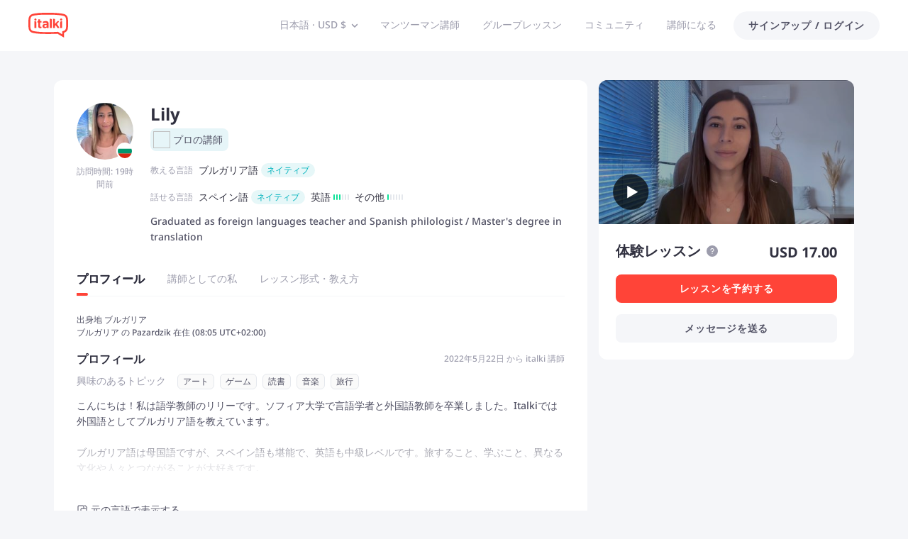

--- FILE ---
content_type: text/html; charset=utf-8
request_url: https://www.italki.com/ja/teacher/13625405/bulgarian
body_size: 67648
content:
<!DOCTYPE html><html dir="ltr" lang="ja"><head><meta charSet="utf-8"/><title>Lily と ブルガリア語 を学習しましょう - italki の ブルガリア語 講師</title><meta name="description" content="私は、Lily です。 italki で bulgarian のオンライン講師をしています。あなたの目標に応じて bulgarian のスキルアップをサポートします。お気軽にお問い合わせ下さい。レッスンのご予約をお待ちしています。"/><meta name="viewport" content="width=device-width, initial-scale=1, maximum-scale=1"/><meta property="og:title" content="Lily と ブルガリア語 を学習しましょう - italki の ブルガリア語 講師"/><meta property="og:site_name" content="italki"/><meta property="og:description" content="私は、Lily です。 italki で bulgarian のオンライン講師をしています。あなたの目標に応じて bulgarian のスキルアップをサポートします。お気軽にお問い合わせ下さい。レッスンのご予約をお待ちしています。"/><meta property="og:image" content="https://imagesavatar-static01.italki.com/3T136254050_Avatar_1.jpg"/><meta property="og:type" content="profile"/><meta property="og:url" content="www.italki.com/ja/teacher/13625405"/><meta property="twitter:site" content="italki"/><meta property="twitter:title" content="Lily と ブルガリア語 を学習しましょう - italki の ブルガリア語 講師"/><meta property="twitter:description" content="私は、Lily です。 italki で bulgarian のオンライン講師をしています。あなたの目標に応じて bulgarian のスキルアップをサポートします。お気軽にお問い合わせ下さい。レッスンのご予約をお待ちしています。"/><meta property="twitter:creator" content="Lily"/><meta property="twitter:url" content="www.italki.com/ja/teacher/13625405"/><meta name="twitter:card" content="summary_large_image"/><meta property="twitter:image" content="https://imagesavatar-static01.italki.com/3T136254050_Avatar_1.jpg"/><meta property="fb:app_id" content="125933737436344"/><script type="application/ld+json">{"@context":"https://schema.org","@type":["Person","Product"],"name":"Lily","description":"Graduated as foreign languages teacher and Spanish philologist / Master's degree in translation","mainEntityOfPage":{"@type":"ItemPage","url":"https://www.italki.com/ja/teacher/13625405"},"offers":{"@type":"Offer","url":"https://www.italki.com/ja/teacher/13625405","priceCurrency":"USD","price":"20.00","availability":"https://schema.org/OnlineOnly","seller":{"@type":"Organization","name":"italki"}},"review":[{"@type":"Review","author":{"@type":"Person","name":"Dom Colwell-Hector"},"datePublished":"2025-05-30T09:10:36Z","reviewBody":"благодаря Лили, много добър урок :) "},{"@type":"Review","author":{"@type":"Person","name":"Dom Colwell-Hector"},"datePublished":"2025-05-15T11:08:19Z","reviewBody":"страхотен урок, благодаря лили! "},{"@type":"Review","author":{"@type":"Person","name":"Camilla Munkedal"},"datePublished":"2025-04-09T09:40:07Z","reviewBody":"Lily is very friendly, patient, and takes teaching very seriously. She has an advanced understanding of grammar, which I really appreciate."},{"@type":"Review","author":{"@type":"Person","name":"Elliott Church"},"datePublished":"2025-01-06T14:13:21Z","reviewBody":"Lily's lessons are always well-organized and fun. I like that Lily focuses systematically on grammar. Thank you for teaching, Lily!"},{"@type":"Review","author":{"@type":"Person","name":"Elliott Church"},"datePublished":"2024-11-04T13:41:40Z","reviewBody":"I really appreciate Lily's methodical approach to teaching, which incorporates grammatical exercises and vocabulary as well as conversational practice. Thanks for teaching, Lily!"},{"@type":"Review","author":{"@type":"Person","name":"M c"},"datePublished":"2024-10-17T10:09:00Z","reviewBody":"I  have the pleasure of learning Bulgarian with Lily as my online teacher. Her teaching style is both engaging and effective, making complex concepts feel accessible.\n\nLily's lessons are well-structured and tailored to my learning pace, incorporating a mix of grammar, vocabulary, and conversational practice. She uses a variety of resources, which keeps the sessions dynamic and interesting.\n\nWhat stands out the most is her patience and encouragement. She creates a positive, friendly learning environment that boosts my confidence in speaking.\n\nOverall, Lily is an exceptional teacher who truly cares about her students’ progress. If you're looking to learn Bulgarian, you won't be disappointed!"}],"aggregateRating":{"@type":"AggregateRating","bestRating":5,"worstRating":1,"ratingValue":5,"reviewCount":1200},"image":"https://imagesavatar-static01.italki.com/3T136254050_Avatar_1.jpg","mpn":"13625405","jobTitle":["ブルガリア語 の講師"]}</script><script type="application/ld+json">{"@context":"https://schema.org","@type":"VideoObject","name":"Learn Bulgarian with Lily on italki","description":"Hi there! My name is Lily and I teach Bulgarian on italki. I'm looking forward to talking to you about your language learning goals. Schedule a lesson with me today! Visit my profile here: https://www.italki.com/teacher/13625405 Hi there! My name is Lily, and I am a language teacher. I graduated from Sofia University as a Philologist and Foreign Language Teacher. On Italki, I teach Bulgarian as a foreign language.\n\nBulgarian is my native language, but I am also fully proficient in Spanish and have an intermediate level of English. I love traveling, learning, and connecting with different cultures and people.,I follow a structured teaching methodology while allowing flexibility to adapt to each student’s needs and level.\n\nAs a teacher, I am kind, cheerful, and have the gift of patience and positivity. My priority is to create a motivating and enjoyable learning environment, while also challenging my students. I set high standards because I believe in their potential and keep them fully engaged in class.,My classes are tailored to three proficiency levels: Beginners  A1 , Intermediate  A2 , and Advanced  B1-B2 . I use level-specific methodologies and materials to ensure an effective learning experience.\nI work only with dedicated and consistent students, as the Bulgarian learning is intensive, and consistency is the key. \nEach lesson begins with a structured presentation and practical examples to reinforce understanding. I incorporate visuals and games to showcase language use in various contexts. Grammar is introduced through clear  and engaging activities leading up to the final part of the class, which focuses on speaking practice and interactive games based on the lesson’s content.","thumbnailUrl":"https://img.youtube.com/vi/wB2ePEvFzSo/0.jpg","uploadDate":"2025-12-05","duration":"PT2M45S","embedUrl":"https://www.youtube.com/embed/wB2ePEvFzSo","genre":"Education","author":"italki Teachers","interactionStatistic":{"@type":"InteractionCounter","interactionType":{"@type":"WatchAction"},"userInteractionCount":1200}}</script><link rel="preload" as="image" href="https://ofs-cdn.italki.com/u/13625405/cover/d4p9evrc6usc738ga4qg_480x,q75.jpg" fetchPriority="high"/><script type="application/ld+json">{"@context":"https://schema.org","@type":"BreadcrumbList","itemListElement":[{"@type":"ListItem","position":1,"name":"講師を探す","item":"https://www.italki.com/ja"},{"@type":"ListItem","position":2,"name":"ブルガリア語 のオンライン講師","item":"https://www.italki.com/ja/teachers/bulgarian"},{"@type":"ListItem","position":3,"name":"Lily","item":"https://www.italki.com/ja/teacher/13625405"}]}</script><meta name="next-head-count" content="22"/><link rel="dns-prefetch"/><link rel="preconnect" crossorigin="anonymous"/><link rel="dns-prefetch" href="https://filemanager-static01.italki.com"/><link rel="preconnect" href="https://filemanager-static01.italki.com" crossorigin="anonymous"/><link rel="dns-prefetch" href="https://ofs-cdn.italki.com"/><link rel="preconnect" href="https://ofs-cdn.italki.com" crossorigin="anonymous"/><link rel="preload" href="https://scdn.italki.com/ng/static/fonts/noto-sans-v27-latin-500.woff2" as="font" type="font/woff2" crossorigin="anonymous"/><link rel="preload" href="https://scdn.italki.com/ng/static/fonts/noto-sans-v27-latin-italic.woff2" as="font" type="font/woff2" crossorigin="anonymous"/><link rel="preload" href="https://scdn.italki.com/ng/static/fonts/noto-sans-v27-latin-600.woff2" as="font" type="font/woff2" crossorigin="anonymous"/><link rel="preload" href="https://scdn.italki.com/ng/static/fonts/noto-sans-v27-latin-700.woff2" as="font" type="font/woff2" crossorigin="anonymous"/><style>
@font-face { font-family: 'Noto Sans'; src: url('https://scdn.italki.com/ng/static/fonts/noto-sans-v27-latin-500.woff2'); font-weight: 500; font-display: swap; unicode-range: U+0000-00FF, U+0131, U+0152-0153, U+02BB-02BC, U+02C6, U+02DA, U+02DC, U+2000-206F, U+2074, U+20AC, U+2122, U+2191, U+2193, U+2212, U+2215, U+FEFF, U+FFFD; }
@font-face { font-family: 'Noto Sans'; src: url('https://scdn.italki.com/ng/static/fonts/noto-sans-v27-latin-italic.woff2'); font-weight: 400; font-style: italic; font-display: swap; unicode-range: U+0000-00FF, U+0131, U+0152-0153, U+02BB-02BC, U+02C6, U+02DA, U+02DC, U+2000-206F, U+2074, U+20AC, U+2122, U+2191, U+2193, U+2212, U+2215, U+FEFF, U+FFFD; }
@font-face { font-family: 'Noto Sans'; src: url('https://scdn.italki.com/ng/static/fonts/noto-sans-v27-latin-600.woff2'); font-weight: 600; font-display: swap; unicode-range: U+0000-00FF, U+0131, U+0152-0153, U+02BB-02BC, U+02C6, U+02DA, U+02DC, U+2000-206F, U+2074, U+20AC, U+2122, U+2191, U+2193, U+2212, U+2215, U+FEFF, U+FFFD; }
@font-face { font-family: 'Noto Sans'; src: url('https://scdn.italki.com/ng/static/fonts/noto-sans-v27-latin-700.woff2'); font-weight: 700; font-display: swap; unicode-range: U+0000-00FF, U+0131, U+0152-0153, U+02BB-02BC, U+02C6, U+02DA, U+02DC, U+2000-206F, U+2074, U+20AC, U+2122, U+2191, U+2193, U+2212, U+2215, U+FEFF, U+FFFD; }
body { font-family: 'Noto Sans', -apple-system, BlinkMacSystemFont, 'Segoe UI', Roboto, 'Helvetica Neue', Arial, sans-serif; }
              </style><link rel="alternate" href="https://www.italki.com/en/teacher/13625405" hrefLang="en"/><link rel="alternate" href="https://www.italki.com/zh-cn/teacher/13625405" hrefLang="zh-cn"/><link rel="alternate" href="https://www.italki.com/zh-tw/teacher/13625405" hrefLang="zh-tw"/><link rel="alternate" href="https://www.italki.com/es/teacher/13625405" hrefLang="es"/><link rel="alternate" href="https://www.italki.com/fr/teacher/13625405" hrefLang="fr"/><link rel="alternate" href="https://www.italki.com/pt/teacher/13625405" hrefLang="pt"/><link rel="alternate" href="https://www.italki.com/de/teacher/13625405" hrefLang="de"/><link rel="alternate" href="https://www.italki.com/ja/teacher/13625405" hrefLang="ja"/><link rel="alternate" href="https://www.italki.com/ko/teacher/13625405" hrefLang="ko"/><link rel="alternate" href="https://www.italki.com/it/teacher/13625405" hrefLang="it"/><link rel="alternate" href="https://www.italki.com/ru/teacher/13625405" hrefLang="ru"/><link rel="alternate" href="https://www.italki.com/ar/teacher/13625405" hrefLang="ar"/><link rel="alternate" href="https://www.italki.com/nl/teacher/13625405" hrefLang="nl"/><link rel="alternate" href="https://www.italki.com/pl/teacher/13625405" hrefLang="pl"/><link rel="alternate" href="https://www.italki.com/th/teacher/13625405" hrefLang="th"/><link rel="alternate" href="https://www.italki.com/tr/teacher/13625405" hrefLang="tr"/><link rel="alternate" href="https://www.italki.com/vi/teacher/13625405" hrefLang="vi"/><link rel="alternate" href="https://www.italki.com/en/teacher/13625405" hrefLang="x-default"/><link rel="canonical" href="https://www.italki.com/ja/teacher/13625405"/><style>[class^="DS2-popup"],[class*=" DS2-popup"]{font-size:14px;box-sizing:border-box;}[class^="DS2-popup"]::before,[class*=" DS2-popup"]::before,[class^="DS2-popup"]::after,[class*=" DS2-popup"]::after{box-sizing:border-box;}[class^="DS2-popup"] [class^="DS2-popup"],[class*=" DS2-popup"] [class^="DS2-popup"],[class^="DS2-popup"] [class*=" DS2-popup"],[class*=" DS2-popup"] [class*=" DS2-popup"]{box-sizing:border-box;}[class^="DS2-popup"] [class^="DS2-popup"]::before,[class*=" DS2-popup"] [class^="DS2-popup"]::before,[class^="DS2-popup"] [class*=" DS2-popup"]::before,[class*=" DS2-popup"] [class*=" DS2-popup"]::before,[class^="DS2-popup"] [class^="DS2-popup"]::after,[class*=" DS2-popup"] [class^="DS2-popup"]::after,[class^="DS2-popup"] [class*=" DS2-popup"]::after,[class*=" DS2-popup"] [class*=" DS2-popup"]::after{box-sizing:border-box;}.DS2-popup{box-sizing:border-box;margin:0;padding:0;color:rgba(0, 0, 0, 0.88);font-size:14px;line-height:1.5714285714285714;list-style:none;position:absolute;top:0;left:0;z-index:10030;font-weight:normal;white-space:normal;text-align:start;cursor:auto;user-select:text;transform-origin:var(--arrow-x, 50%) var(--arrow-y, 50%);--antd-arrow-background-color:#ffffff;}.DS2-popup-rtl{direction:rtl;}.DS2-popup-hidden{display:none;}.DS2-popup-pure{position:relative;max-width:none;margin:16px;display:inline-block;}.DS2-zoom-big-enter,.DS2-zoom-big-appear{animation-duration:0.2s;animation-fill-mode:both;animation-play-state:paused;}.DS2-zoom-big-leave{animation-duration:0.2s;animation-fill-mode:both;animation-play-state:paused;}.DS2-zoom-big-enter.DS2-zoom-big-enter-active,.DS2-zoom-big-appear.DS2-zoom-big-appear-active{animation-name:antZoomBigIn;animation-play-state:running;}.DS2-zoom-big-leave.DS2-zoom-big-leave-active{animation-name:antZoomBigOut;animation-play-state:running;pointer-events:none;}.DS2-zoom-big-enter,.DS2-zoom-big-appear{transform:scale(0);opacity:0;animation-timing-function:cubic-bezier(0.08, 0.82, 0.17, 1);}.DS2-zoom-big-enter-prepare,.DS2-zoom-big-appear-prepare{transform:none;}.DS2-zoom-big-leave{animation-timing-function:cubic-bezier(0.78, 0.14, 0.15, 0.86);}@keyframes antZoomBigIn{0%{transform:scale(0.8);opacity:0;}100%{transform:scale(1);opacity:1;}}@keyframes antZoomBigOut{0%{transform:scale(1);}100%{transform:scale(0.8);opacity:0;}}[class^="DS2-btn"],[class*=" DS2-btn"]{font-size:14px;box-sizing:border-box;}[class^="DS2-btn"]::before,[class*=" DS2-btn"]::before,[class^="DS2-btn"]::after,[class*=" DS2-btn"]::after{box-sizing:border-box;}[class^="DS2-btn"] [class^="DS2-btn"],[class*=" DS2-btn"] [class^="DS2-btn"],[class^="DS2-btn"] [class*=" DS2-btn"],[class*=" DS2-btn"] [class*=" DS2-btn"]{box-sizing:border-box;}[class^="DS2-btn"] [class^="DS2-btn"]::before,[class*=" DS2-btn"] [class^="DS2-btn"]::before,[class^="DS2-btn"] [class*=" DS2-btn"]::before,[class*=" DS2-btn"] [class*=" DS2-btn"]::before,[class^="DS2-btn"] [class^="DS2-btn"]::after,[class*=" DS2-btn"] [class^="DS2-btn"]::after,[class^="DS2-btn"] [class*=" DS2-btn"]::after,[class*=" DS2-btn"] [class*=" DS2-btn"]::after{box-sizing:border-box;}.DS2-btn{outline:none;position:relative;display:inline-flex;justify-content:center;align-items:center;font-weight:700;white-space:nowrap;text-align:center;background-image:none;background-color:transparent;border:1px solid transparent;cursor:pointer;transition:all 0.2s cubic-bezier(0.645, 0.045, 0.355, 1);user-select:none;touch-action:manipulation;line-height:1.5714285714285714;color:rgba(0, 0, 0, 0.88);min-width:80px;letter-spacing:.75px;}.DS2-btn:disabled>*{pointer-events:none;}.DS2-btn >span{display:inline-flex;}.DS2-btn .DS2-btn-icon{line-height:0;}.DS2-btn >.anticon+span,.DS2-btn >span+.anticon{margin-inline-start:8px;}.DS2-btn:not(.DS2-btn-icon-only)>.DS2-btn-icon.DS2-btn-loading-icon,.DS2-btn:not(.DS2-btn-icon-only)>.DS2-btn-icon:not(:last-child){margin-inline-end:4px;}.DS2-btn >a{color:currentColor;}.DS2-btn-icon-only.DS2-btn-compact-item{flex:none;}.DS2-btn-compact-item.DS2-btn-primary:not([disabled])+.DS2-btn-compact-item.DS2-btn-primary:not([disabled]){position:relative;}.DS2-btn-compact-item.DS2-btn-primary:not([disabled])+.DS2-btn-compact-item.DS2-btn-primary:not([disabled]):before{position:absolute;top:-1px;inset-inline-start:-1px;display:inline-block;width:1px;height:calc(100% + 2px);background-color:#696a70;content:"";}.DS2-btn-compact-vertical-item.DS2-btn-primary:not([disabled])+.DS2-btn-compact-vertical-item.DS2-btn-primary:not([disabled]){position:relative;}.DS2-btn-compact-vertical-item.DS2-btn-primary:not([disabled])+.DS2-btn-compact-vertical-item.DS2-btn-primary:not([disabled]):before{position:absolute;top:-1px;inset-inline-start:-1px;display:inline-block;width:calc(100% + 2px);height:1px;background-color:#696a70;content:"";}.DS2-btn.DS2-btn-sm{font-size:14px;height:32px;padding:4px 16px;border-radius:27px;}.DS2-btn.DS2-btn-sm.DS2-btn-icon-only{width:32px;padding-inline-start:0;padding-inline-end:0;}.DS2-btn.DS2-btn-sm.DS2-btn-icon-only.DS2-btn-round{width:auto;}.DS2-btn.DS2-btn-sm.DS2-btn-icon-only .anticon{font-size:14px;}.DS2-btn.DS2-btn-sm.DS2-btn-loading{opacity:1;cursor:default;}.DS2-btn.DS2-btn-sm .DS2-btn-loading-icon{transition:width 0.3s cubic-bezier(0.645, 0.045, 0.355, 1),opacity 0.3s cubic-bezier(0.645, 0.045, 0.355, 1);}.DS2-btn.DS2-btn-circle.DS2-btn-sm{min-width:32px;padding-inline-start:0;padding-inline-end:0;border-radius:50%;}.DS2-btn.DS2-btn-round.DS2-btn-sm{border-radius:32px;padding-inline-start:16px;padding-inline-end:16px;}.DS2-btn{font-size:14px;height:40px;padding:8px 16px;border-radius:8px;}.DS2-btn.DS2-btn-icon-only{width:40px;padding-inline-start:0;padding-inline-end:0;}.DS2-btn.DS2-btn-icon-only.DS2-btn-round{width:auto;}.DS2-btn.DS2-btn-icon-only .anticon{font-size:16px;}.DS2-btn.DS2-btn-loading{opacity:1;cursor:default;}.DS2-btn .DS2-btn-loading-icon{transition:width 0.3s cubic-bezier(0.645, 0.045, 0.355, 1),opacity 0.3s cubic-bezier(0.645, 0.045, 0.355, 1);}.DS2-btn.DS2-btn-circle{min-width:40px;padding-inline-start:0;padding-inline-end:0;border-radius:50%;}.DS2-btn.DS2-btn-round{border-radius:40px;padding-inline-start:20px;padding-inline-end:20px;}.DS2-btn.DS2-btn-lg{font-size:16px;height:48px;padding:10.428571428571429px 16px;border-radius:8px;}.DS2-btn.DS2-btn-lg.DS2-btn-icon-only{width:48px;padding-inline-start:0;padding-inline-end:0;}.DS2-btn.DS2-btn-lg.DS2-btn-icon-only.DS2-btn-round{width:auto;}.DS2-btn.DS2-btn-lg.DS2-btn-icon-only .anticon{font-size:18px;}.DS2-btn.DS2-btn-lg.DS2-btn-loading{opacity:1;cursor:default;}.DS2-btn.DS2-btn-lg .DS2-btn-loading-icon{transition:width 0.3s cubic-bezier(0.645, 0.045, 0.355, 1),opacity 0.3s cubic-bezier(0.645, 0.045, 0.355, 1);}.DS2-btn.DS2-btn-circle.DS2-btn-lg{min-width:48px;padding-inline-start:0;padding-inline-end:0;border-radius:50%;}.DS2-btn.DS2-btn-round.DS2-btn-lg{border-radius:48px;padding-inline-start:24px;padding-inline-end:24px;}.DS2-btn.DS2-btn-block{width:100%;}.DS2-btn-default{color:#515164;background-color:#F5F6F9;}.DS2-btn-default:disabled,.DS2-btn-default.DS2-btn-disabled{cursor:not-allowed;color:#fff;background-color:#E5E8ED;box-shadow:none;}.DS2-btn-default.DS2-btn-lowercase{text-transform:lowercase;}.DS2-btn-default:not(:disabled):not(.DS2-btn-disabled):hover{color:#515164;background-color:#E5E8ED;}.DS2-btn-default:not(:disabled):not(.DS2-btn-disabled):active{color:#515164;}.DS2-btn-default.DS2-btn-background-ghost{color:#fff;background-color:transparent;border-color:#fff;box-shadow:none;}.DS2-btn-default.DS2-btn-background-ghost:not(:disabled):not(.DS2-btn-disabled):hover{background-color:transparent;color:#fff;border-color:#fff;}.DS2-btn-default.DS2-btn-background-ghost:not(:disabled):not(.DS2-btn-disabled):active{background-color:transparent;color:#fff;border-color:#fff;}.DS2-btn-default.DS2-btn-background-ghost:disabled,.DS2-btn-default.DS2-btn-background-ghost.DS2-btn-disabled{cursor:not-allowed;color:#fff;background-color:#E5E8ED;box-shadow:none;border-color:transparent;}.DS2-btn-default.DS2-btn-dangerous{color:#d3382f;border-color:#d3382f;}.DS2-btn-default.DS2-btn-dangerous:not(:disabled):not(.DS2-btn-disabled):hover{color:#e06155;border-color:#ed8d80;}.DS2-btn-default.DS2-btn-dangerous:not(:disabled):not(.DS2-btn-disabled):active{color:#ad201d;border-color:#ad201d;}.DS2-btn-default.DS2-btn-dangerous.DS2-btn-background-ghost{color:#fff;background-color:transparent;border-color:#fff;box-shadow:none;}.DS2-btn-default.DS2-btn-dangerous.DS2-btn-background-ghost:not(:disabled):not(.DS2-btn-disabled):hover{background-color:transparent;color:#fff;border-color:#fff;}.DS2-btn-default.DS2-btn-dangerous.DS2-btn-background-ghost:not(:disabled):not(.DS2-btn-disabled):active{background-color:transparent;color:#fff;border-color:#fff;}.DS2-btn-default.DS2-btn-dangerous.DS2-btn-background-ghost:disabled,.DS2-btn-default.DS2-btn-dangerous.DS2-btn-background-ghost.DS2-btn-disabled{cursor:not-allowed;color:#fff;background-color:#E5E8ED;box-shadow:none;border-color:transparent;}.DS2-btn-default.DS2-btn-dangerous:disabled,.DS2-btn-default.DS2-btn-dangerous.DS2-btn-disabled{cursor:not-allowed;color:#fff;background-color:#E5E8ED;box-shadow:none;}.DS2-btn-default.DS2-btn-loading{color:#515164;background-color:#F5F6F9;}.DS2-btn-default.DS2-btn-loading:not(:disabled):not(.DS2-btn-disabled):hover{color:#515164;background-color:#F5F6F9;}.DS2-btn-default.DS2-btn-loading:not(:disabled):not(.DS2-btn-disabled):active{color:#515164;background-color:#F5F6F9;}.DS2-btn-primary{color:#fff;background-color:#515164;}.DS2-btn-primary:disabled,.DS2-btn-primary.DS2-btn-disabled{cursor:not-allowed;color:#fff;background-color:#E5E8ED;box-shadow:none;}.DS2-btn-primary.DS2-btn-lowercase{text-transform:lowercase;}.DS2-btn-primary:not(:disabled):not(.DS2-btn-disabled):hover{color:#fff;background-color:#313140;}.DS2-btn-primary:not(:disabled):not(.DS2-btn-disabled):active{color:#fff;background-color:#313140;}.DS2-btn-primary.DS2-btn-background-ghost{color:#fff;background-color:transparent;border-color:#fff;box-shadow:none;}.DS2-btn-primary.DS2-btn-background-ghost:not(:disabled):not(.DS2-btn-disabled):hover{background-color:transparent;color:#fff;border-color:#fff;}.DS2-btn-primary.DS2-btn-background-ghost:not(:disabled):not(.DS2-btn-disabled):active{background-color:transparent;color:#fff;border-color:#fff;}.DS2-btn-primary.DS2-btn-background-ghost:disabled,.DS2-btn-primary.DS2-btn-background-ghost.DS2-btn-disabled{cursor:not-allowed;color:#fff;background-color:#E5E8ED;box-shadow:none;border-color:transparent;}.DS2-btn-primary.DS2-btn-background-outlined{color:#515164;background-color:#F5F6F9;}.DS2-btn-primary.DS2-btn-background-outlined:not(:disabled):not(.DS2-btn-disabled):hover{color:#515164;background-color:#E5E8ED;}.DS2-btn-primary.DS2-btn-background-outlined:not(:disabled):not(.DS2-btn-disabled):active{color:#515164;}.DS2-btn-primary.DS2-btn-loading{color:#fff;background-color:#515164;}.DS2-btn-primary.DS2-btn-loading:not(:disabled):not(.DS2-btn-disabled):hover{color:#fff;background-color:#515164;}.DS2-btn-primary.DS2-btn-loading:not(:disabled):not(.DS2-btn-disabled):active{color:#fff;background-color:#515164;}.DS2-btn-primary.DS2-btn-dangerous{background-color:#d3382f;box-shadow:0 2px 0 rgba(255, 55, 5, 0.06);}.DS2-btn-primary.DS2-btn-dangerous:not(:disabled):not(.DS2-btn-disabled):hover{background-color:#e06155;}.DS2-btn-primary.DS2-btn-dangerous:not(:disabled):not(.DS2-btn-disabled):active{background-color:#ad201d;}.DS2-btn-primary.DS2-btn-dangerous.DS2-btn-background-ghost{color:#fff;background-color:transparent;border-color:#fff;box-shadow:none;}.DS2-btn-primary.DS2-btn-dangerous.DS2-btn-background-ghost:not(:disabled):not(.DS2-btn-disabled):hover{background-color:transparent;color:#fff;border-color:#fff;}.DS2-btn-primary.DS2-btn-dangerous.DS2-btn-background-ghost:not(:disabled):not(.DS2-btn-disabled):active{background-color:transparent;color:#fff;border-color:#fff;}.DS2-btn-primary.DS2-btn-dangerous.DS2-btn-background-ghost:disabled,.DS2-btn-primary.DS2-btn-dangerous.DS2-btn-background-ghost.DS2-btn-disabled{cursor:not-allowed;color:#fff;background-color:#E5E8ED;box-shadow:none;border-color:transparent;}.DS2-btn-primary.DS2-btn-dangerous:disabled,.DS2-btn-primary.DS2-btn-dangerous.DS2-btn-disabled{cursor:not-allowed;color:#fff;background-color:#E5E8ED;box-shadow:none;}.DS2-btn-secondary{color:#fff;background-color:#FF4438;}.DS2-btn-secondary:disabled,.DS2-btn-secondary.DS2-btn-disabled{cursor:not-allowed;color:#fff;background-color:#E5E8ED;box-shadow:none;}.DS2-btn-secondary.DS2-btn-lowercase{text-transform:lowercase;}.DS2-btn-secondary:not(:disabled):not(.DS2-btn-disabled):hover{color:#fff;background-color:#D3382F;}.DS2-btn-secondary.DS2-btn-background-ghost{color:#fff;background-color:transparent;border-color:#fff;box-shadow:none;}.DS2-btn-secondary.DS2-btn-background-ghost:not(:disabled):not(.DS2-btn-disabled):hover{background-color:transparent;color:#fff;border-color:#fff;}.DS2-btn-secondary.DS2-btn-background-ghost:not(:disabled):not(.DS2-btn-disabled):active{background-color:transparent;color:#fff;border-color:#fff;}.DS2-btn-secondary.DS2-btn-background-ghost:disabled,.DS2-btn-secondary.DS2-btn-background-ghost.DS2-btn-disabled{cursor:not-allowed;color:#fff;background-color:#E5E8ED;box-shadow:none;border-color:transparent;}.DS2-btn-secondary.DS2-btn-background-outlined{color:#515164;background-color:#F5F6F9;}.DS2-btn-secondary.DS2-btn-background-outlined:not(:disabled):not(.DS2-btn-disabled):hover{color:#515164;background-color:#E5E8ED;}.DS2-btn-secondary.DS2-btn-background-outlined:not(:disabled):not(.DS2-btn-disabled):active{color:#515164;}.DS2-btn-secondary.DS2-btn-loading{color:#fff;background-color:#FF4438;}.DS2-btn-secondary.DS2-btn-loading:not(:disabled):not(.DS2-btn-disabled):hover{color:#fff;background-color:#FF4438;}.DS2-btn-secondary.DS2-btn-loading:not(:disabled):not(.DS2-btn-disabled):active{color:#fff;background-color:#FF4438;}.DS2-btn-white{color:#515164;background-color:#fff;}.DS2-btn-white:disabled,.DS2-btn-white.DS2-btn-disabled{cursor:not-allowed;color:#fff;background-color:#E5E8ED;box-shadow:none;}.DS2-btn-white.DS2-btn-lowercase{text-transform:lowercase;}.DS2-btn-white:not(:disabled):not(.DS2-btn-disabled):hover{color:#515164;background-color:#fff;}.DS2-btn-white.DS2-btn-background-ghost{color:#fff;background-color:transparent;border-color:#fff;box-shadow:none;}.DS2-btn-white.DS2-btn-background-ghost:not(:disabled):not(.DS2-btn-disabled):hover{background-color:transparent;color:#fff;border-color:#fff;}.DS2-btn-white.DS2-btn-background-ghost:not(:disabled):not(.DS2-btn-disabled):active{background-color:transparent;color:#fff;border-color:#fff;}.DS2-btn-white.DS2-btn-background-ghost:disabled,.DS2-btn-white.DS2-btn-background-ghost.DS2-btn-disabled{cursor:not-allowed;color:#fff;background-color:#E5E8ED;box-shadow:none;border-color:transparent;}.DS2-btn-dashed{color:#515164;background-color:#F5F6F9;border-style:dashed;}.DS2-btn-dashed:disabled,.DS2-btn-dashed.DS2-btn-disabled{cursor:not-allowed;color:#fff;background-color:#E5E8ED;box-shadow:none;}.DS2-btn-dashed.DS2-btn-lowercase{text-transform:lowercase;}.DS2-btn-dashed:not(:disabled):not(.DS2-btn-disabled):hover{color:#515164;background-color:#E5E8ED;}.DS2-btn-dashed:not(:disabled):not(.DS2-btn-disabled):active{color:#515164;}.DS2-btn-dashed.DS2-btn-background-ghost{color:#fff;background-color:transparent;border-color:#fff;box-shadow:none;}.DS2-btn-dashed.DS2-btn-background-ghost:not(:disabled):not(.DS2-btn-disabled):hover{background-color:transparent;color:#fff;border-color:#fff;}.DS2-btn-dashed.DS2-btn-background-ghost:not(:disabled):not(.DS2-btn-disabled):active{background-color:transparent;color:#fff;border-color:#fff;}.DS2-btn-dashed.DS2-btn-background-ghost:disabled,.DS2-btn-dashed.DS2-btn-background-ghost.DS2-btn-disabled{cursor:not-allowed;color:#fff;background-color:#E5E8ED;box-shadow:none;border-color:transparent;}.DS2-btn-dashed.DS2-btn-dangerous{color:#d3382f;border-color:#d3382f;}.DS2-btn-dashed.DS2-btn-dangerous:not(:disabled):not(.DS2-btn-disabled):hover{color:#e06155;border-color:#ed8d80;}.DS2-btn-dashed.DS2-btn-dangerous:not(:disabled):not(.DS2-btn-disabled):active{color:#ad201d;border-color:#ad201d;}.DS2-btn-dashed.DS2-btn-dangerous.DS2-btn-background-ghost{color:#fff;background-color:transparent;border-color:#fff;box-shadow:none;}.DS2-btn-dashed.DS2-btn-dangerous.DS2-btn-background-ghost:not(:disabled):not(.DS2-btn-disabled):hover{background-color:transparent;color:#fff;border-color:#fff;}.DS2-btn-dashed.DS2-btn-dangerous.DS2-btn-background-ghost:not(:disabled):not(.DS2-btn-disabled):active{background-color:transparent;color:#fff;border-color:#fff;}.DS2-btn-dashed.DS2-btn-dangerous.DS2-btn-background-ghost:disabled,.DS2-btn-dashed.DS2-btn-dangerous.DS2-btn-background-ghost.DS2-btn-disabled{cursor:not-allowed;color:#fff;background-color:#E5E8ED;box-shadow:none;border-color:transparent;}.DS2-btn-dashed.DS2-btn-dangerous:disabled,.DS2-btn-dashed.DS2-btn-dangerous.DS2-btn-disabled{cursor:not-allowed;color:#fff;background-color:#E5E8ED;box-shadow:none;}.DS2-btn-dashed.DS2-btn-loading{color:#515164;background-color:#F5F6F9;}.DS2-btn-dashed.DS2-btn-loading:not(:disabled):not(.DS2-btn-disabled):hover{color:#515164;background-color:#F5F6F9;}.DS2-btn-dashed.DS2-btn-loading:not(:disabled):not(.DS2-btn-disabled):active{color:#515164;background-color:#F5F6F9;}.DS2-btn-link{color:#00b3bd;}.DS2-btn-link:not(:disabled):not(.DS2-btn-disabled):hover{color:#45d6d4;}.DS2-btn-link:not(:disabled):not(.DS2-btn-disabled):active{color:#008a96;}.DS2-btn-link:disabled,.DS2-btn-link.DS2-btn-disabled{cursor:not-allowed;color:#E5E8ED;}.DS2-btn-link.DS2-btn-dangerous{color:#d3382f;}.DS2-btn-link.DS2-btn-dangerous:not(:disabled):not(.DS2-btn-disabled):hover{color:#e06155;}.DS2-btn-link.DS2-btn-dangerous:not(:disabled):not(.DS2-btn-disabled):active{color:#ad201d;}.DS2-btn-link.DS2-btn-dangerous:disabled,.DS2-btn-link.DS2-btn-dangerous.DS2-btn-disabled{cursor:not-allowed;color:#E5E8ED;}.DS2-btn-text{color:#515164;background-color:transparent;}.DS2-btn-text.DS2-btn-lowercase{text-transform:lowercase;}.DS2-btn-text.DS2-btn{padding:0;box-shadow:none;-webkit-box-shadow:none;}.DS2-btn-text:not(:disabled):not(.DS2-btn-disabled):hover{color:#515164;background-color:transparent;}.DS2-btn-text:not(:disabled):not(.DS2-btn-disabled):active{color:#515164;}.DS2-btn-text:disabled,.DS2-btn-text.DS2-btn-disabled{cursor:not-allowed;color:#E5E8ED;background-color:transparent;}.DS2-btn-text.DS2-btn-primary{color:#515164;}.DS2-btn-text.DS2-btn-primary:disabled,.DS2-btn-text.DS2-btn-primary.DS2-btn-disabled{cursor:not-allowed;color:#E5E8ED;background-color:transparent;}.DS2-btn-text.DS2-btn-primary:not(:disabled):not(.DS2-btn-disabled):hover{color:#515164;}.DS2-btn-text.DS2-btn-primary:not(:disabled):not(.DS2-btn-disabled):active{color:#515164;}.DS2-btn-text.DS2-btn-secondary{color:#9C9CAC;}.DS2-btn-text.DS2-btn-secondary:disabled,.DS2-btn-text.DS2-btn-secondary.DS2-btn-disabled{cursor:not-allowed;color:#E5E8ED;background-color:transparent;}.DS2-btn-text.DS2-btn-secondary:not(:disabled):not(.DS2-btn-disabled):hover{color:#515164;}.DS2-btn-text.DS2-btn-secondary:not(:disabled):not(.DS2-btn-disabled):active{color:#515164;}.DS2-btn-text.DS2-btn-special{color:#00b3bd;}.DS2-btn-text.DS2-btn-special:disabled,.DS2-btn-text.DS2-btn-special.DS2-btn-disabled{cursor:not-allowed;color:#E5E8ED;background-color:transparent;}.DS2-btn-text.DS2-btn-special:not(:disabled):not(.DS2-btn-disabled):hover{color:#008189;}.DS2-btn-text.DS2-btn-special:not(:disabled):not(.DS2-btn-disabled):active{color:#008189;}.DS2-btn-text.DS2-btn-dangerous{color:#d3382f;}.DS2-btn-text.DS2-btn-dangerous:disabled,.DS2-btn-text.DS2-btn-dangerous.DS2-btn-disabled{cursor:not-allowed;color:#E5E8ED;background-color:transparent;}.DS2-btn-text.DS2-btn-dangerous:not(:disabled):not(.DS2-btn-disabled):hover{color:#e06155;background-color:#fff3f0;}.DS2-btn-text.DS2-btn-dangerous:not(:disabled):not(.DS2-btn-disabled):active{color:#e06155;background-color:#fff3f0;}.DS2-btn-text.DS2-btn-loading{color:#515164;background-color:transparent;}.DS2-btn-text.DS2-btn-loading:not(:disabled):not(.DS2-btn-disabled):hover{color:#515164;background-color:transparent;}.DS2-btn-text.DS2-btn-loading:not(:disabled):not(.DS2-btn-disabled):active{color:#515164;background-color:transparent;}.DS2-btn-ghost.DS2-btn-background-ghost{color:#fff;background-color:transparent;border-color:#fff;box-shadow:none;}.DS2-btn-ghost.DS2-btn-background-ghost:not(:disabled):not(.DS2-btn-disabled):hover{background-color:transparent;color:#fff;border-color:#fff;}.DS2-btn-ghost.DS2-btn-background-ghost:not(:disabled):not(.DS2-btn-disabled):active{background-color:transparent;color:#fff;border-color:#fff;}.DS2-btn-ghost.DS2-btn-background-ghost:disabled,.DS2-btn-ghost.DS2-btn-background-ghost.DS2-btn-disabled{cursor:not-allowed;color:#fff;background-color:#E5E8ED;box-shadow:none;border-color:transparent;}.DS2-btn-default .DS2-btn-icon svg{fill:#515164;}.DS2-btn-primary .DS2-btn-icon svg{fill:#fff;}.DS2-btn-secondary .DS2-btn-icon svg{fill:#fff;}.DS2-btn-white .DS2-btn-icon svg{fill:#515164;}.DS2-btn-group{position:relative;display:inline-flex;}.DS2-btn-group >span:not(:last-child),.DS2-btn-group >.DS2-btn:not(:last-child),.DS2-btn-group >span:not(:last-child)>.DS2-btn,.DS2-btn-group >.DS2-btn:not(:last-child)>.DS2-btn{border-start-end-radius:0;border-end-end-radius:0;}.DS2-btn-group >span:not(:first-child),.DS2-btn-group >.DS2-btn:not(:first-child){margin-inline-start:-1px;}.DS2-btn-group >span:not(:first-child),.DS2-btn-group >.DS2-btn:not(:first-child),.DS2-btn-group >span:not(:first-child)>.DS2-btn,.DS2-btn-group >.DS2-btn:not(:first-child)>.DS2-btn{border-start-start-radius:0;border-end-start-radius:0;}.DS2-btn-group .DS2-btn{position:relative;z-index:1;}.DS2-btn-group .DS2-btn:hover,.DS2-btn-group .DS2-btn:focus,.DS2-btn-group .DS2-btn:active{z-index:2;}.DS2-btn-group .DS2-btn[disabled]{z-index:0;}.DS2-btn-group .DS2-btn-icon-only{font-size:14px;}.DS2-btn-group >span:not(:last-child):not(:disabled),.DS2-btn-group >.DS2-btn-primary:not(:last-child):not(:disabled),.DS2-btn-group >span:not(:last-child)>.DS2-btn-primary:not(:disabled),.DS2-btn-group >.DS2-btn-primary:not(:last-child)>.DS2-btn-primary:not(:disabled){border-inline-end-color:#696a70;}.DS2-btn-group >span:not(:first-child):not(:disabled),.DS2-btn-group >.DS2-btn-primary:not(:first-child):not(:disabled),.DS2-btn-group >span:not(:first-child)>.DS2-btn-primary:not(:disabled),.DS2-btn-group >.DS2-btn-primary:not(:first-child)>.DS2-btn-primary:not(:disabled){border-inline-start-color:#696a70;}.DS2-btn-group >span:not(:last-child):not(:disabled),.DS2-btn-group >.DS2-btn-danger:not(:last-child):not(:disabled),.DS2-btn-group >span:not(:last-child)>.DS2-btn-danger:not(:disabled),.DS2-btn-group >.DS2-btn-danger:not(:last-child)>.DS2-btn-danger:not(:disabled){border-inline-end-color:#e06155;}.DS2-btn-group >span:not(:first-child):not(:disabled),.DS2-btn-group >.DS2-btn-danger:not(:first-child):not(:disabled),.DS2-btn-group >span:not(:first-child)>.DS2-btn-danger:not(:disabled),.DS2-btn-group >.DS2-btn-danger:not(:first-child)>.DS2-btn-danger:not(:disabled){border-inline-start-color:#e06155;}.DS2-btn-compact-item:not(.DS2-btn-compact-last-item){margin-inline-end:-1px;}.DS2-btn-compact-item:hover,.DS2-btn-compact-item:focus,.DS2-btn-compact-item:active{z-index:2;}.DS2-btn-compact-item[disabled]{z-index:0;}.DS2-btn-compact-item:not(.DS2-btn-compact-first-item):not(.DS2-btn-compact-last-item){border-radius:0;}.DS2-btn-compact-item:not(.DS2-btn-compact-last-item).DS2-btn-compact-first-item,.DS2-btn-compact-item:not(.DS2-btn-compact-last-item).DS2-btn-compact-first-item.DS2-btn-sm,.DS2-btn-compact-item:not(.DS2-btn-compact-last-item).DS2-btn-compact-first-item.DS2-btn-lg{border-start-end-radius:0;border-end-end-radius:0;}.DS2-btn-compact-item:not(.DS2-btn-compact-first-item).DS2-btn-compact-last-item,.DS2-btn-compact-item:not(.DS2-btn-compact-first-item).DS2-btn-compact-last-item.DS2-btn-sm,.DS2-btn-compact-item:not(.DS2-btn-compact-first-item).DS2-btn-compact-last-item.DS2-btn-lg{border-start-start-radius:0;border-end-start-radius:0;}.DS2-btn-compact-vertical-item:not(.DS2-btn-compact-vertical-last-item){margin-bottom:-1px;}.DS2-btn-compact-vertical-item:hover,.DS2-btn-compact-vertical-item:focus,.DS2-btn-compact-vertical-item:active{z-index:2;}.DS2-btn-compact-vertical-item[disabled]{z-index:0;}.DS2-btn-compact-vertical-item:not(.DS2-btn-compact-vertical-first-item):not(.DS2-btn-compact-vertical-last-item){border-radius:0;}.DS2-btn-compact-vertical-item.DS2-btn-compact-vertical-first-item:not(.DS2-btn-compact-vertical-last-item),.DS2-btn-compact-vertical-item.DS2-btn-compact-vertical-first-item:not(.DS2-btn-compact-vertical-last-item).DS2-btn-sm,.DS2-btn-compact-vertical-item.DS2-btn-compact-vertical-first-item:not(.DS2-btn-compact-vertical-last-item).DS2-btn-lg{border-end-end-radius:0;border-end-start-radius:0;}.DS2-btn-compact-vertical-item.DS2-btn-compact-vertical-last-item:not(.DS2-btn-compact-vertical-first-item),.DS2-btn-compact-vertical-item.DS2-btn-compact-vertical-last-item:not(.DS2-btn-compact-vertical-first-item).DS2-btn-sm,.DS2-btn-compact-vertical-item.DS2-btn-compact-vertical-last-item:not(.DS2-btn-compact-vertical-first-item).DS2-btn-lg{border-start-start-radius:0;border-start-end-radius:0;}[class^="DS2-spin"],[class*=" DS2-spin"]{font-size:14px;box-sizing:border-box;}[class^="DS2-spin"]::before,[class*=" DS2-spin"]::before,[class^="DS2-spin"]::after,[class*=" DS2-spin"]::after{box-sizing:border-box;}[class^="DS2-spin"] [class^="DS2-spin"],[class*=" DS2-spin"] [class^="DS2-spin"],[class^="DS2-spin"] [class*=" DS2-spin"],[class*=" DS2-spin"] [class*=" DS2-spin"]{box-sizing:border-box;}[class^="DS2-spin"] [class^="DS2-spin"]::before,[class*=" DS2-spin"] [class^="DS2-spin"]::before,[class^="DS2-spin"] [class*=" DS2-spin"]::before,[class*=" DS2-spin"] [class*=" DS2-spin"]::before,[class^="DS2-spin"] [class^="DS2-spin"]::after,[class*=" DS2-spin"] [class^="DS2-spin"]::after,[class^="DS2-spin"] [class*=" DS2-spin"]::after,[class*=" DS2-spin"] [class*=" DS2-spin"]::after{box-sizing:border-box;}.DS2-spin{box-sizing:border-box;margin:0;padding:0;color:#515164;font-size:0;line-height:1.5714285714285714;list-style:none;position:absolute;display:none;text-align:center;vertical-align:middle;opacity:0;transition:transform 0.3s cubic-bezier(0.78, 0.14, 0.15, 0.86);}.DS2-spin-spinning{position:static;display:inline-block;opacity:1;}.DS2-spin-nested-loading{position:relative;}.DS2-spin-nested-loading >div>.DS2-spin{position:absolute;top:0;inset-inline-start:0;z-index:4;display:block;width:100%;height:100%;max-height:400px;}.DS2-spin-nested-loading >div>.DS2-spin .DS2-spin-dot{position:absolute;top:50%;inset-inline-start:50%;margin:-10px;}.DS2-spin-nested-loading >div>.DS2-spin .DS2-spin-text{position:absolute;top:50%;width:100%;padding-top:5px;text-shadow:0 1px 2px #ffffff;font-size:14px;}.DS2-spin-nested-loading >div>.DS2-spin.DS2-spin-show-text .DS2-spin-dot{margin-top:-20px;}.DS2-spin-nested-loading >div>.DS2-spin-sm .DS2-spin-dot{margin:-7px;}.DS2-spin-nested-loading >div>.DS2-spin-sm .DS2-spin-text{padding-top:2px;}.DS2-spin-nested-loading >div>.DS2-spin-sm.DS2-spin-show-text .DS2-spin-dot{margin-top:-17px;}.DS2-spin-nested-loading >div>.DS2-spin-lg .DS2-spin-dot{margin:-16px;}.DS2-spin-nested-loading >div>.DS2-spin-lg .DS2-spin-text{padding-top:11px;}.DS2-spin-nested-loading >div>.DS2-spin-lg.DS2-spin-show-text .DS2-spin-dot{margin-top:-26px;}.DS2-spin-nested-loading .DS2-spin-container{position:relative;transition:opacity 0.3s;}.DS2-spin-nested-loading .DS2-spin-container::after{position:absolute;top:0;inset-inline-end:0;bottom:0;inset-inline-start:0;z-index:10;width:100%;height:100%;background:#ffffff;opacity:0;transition:all 0.3s;content:"";pointer-events:none;}.DS2-spin-nested-loading .DS2-spin-blur{clear:both;opacity:0.5;user-select:none;pointer-events:none;}.DS2-spin-nested-loading .DS2-spin-blur::after{opacity:0.4;pointer-events:auto;}.DS2-spin .threeDots-lds-grid{display:inline-block;}.DS2-spin .threeDots-lds-grid span{display:inline-block;width:8px;height:8px;border-radius:50%;background-color:#515164;animation-name:threeDotsMove;animation-duration:1.2s;animation-iteration-count:infinite;animation-timing-function:linear;animation-play-state:running;animation-range-start:normal;animation-range-end:normal;animation-fill-mode:none;animation-timeline:auto;}.DS2-spin .threeDots-lds-grid span:nth-child(1){margin-inline-end:8px;animation-delay:0s;}.DS2-spin .threeDots-lds-grid span:nth-child(2){margin-inline-end:8px;animation-delay:-0.4s;}.DS2-spin .threeDots-lds-grid span:nth-child(3){animation-delay:-0.8s;}.DS2-spin-tip{color:rgba(0, 0, 0, 0.45);}.DS2-spin .DS2-spin-dot{position:relative;display:inline-block;font-size:20px;width:1em;height:1em;}.DS2-spin .DS2-spin-dot-item{position:absolute;display:block;width:9px;height:9px;background-color:#515164;border-radius:100%;transform:scale(0.75);transform-origin:50% 50%;opacity:0.3;animation-name:antSpinMove;animation-duration:1s;animation-iteration-count:infinite;animation-timing-function:linear;animation-direction:alternate;}.DS2-spin .DS2-spin-dot-item:nth-child(1){top:0;inset-inline-start:0;}.DS2-spin .DS2-spin-dot-item:nth-child(2){top:0;inset-inline-end:0;animation-delay:0.4s;}.DS2-spin .DS2-spin-dot-item:nth-child(3){inset-inline-end:0;bottom:0;animation-delay:0.8s;}.DS2-spin .DS2-spin-dot-item:nth-child(4){bottom:0;inset-inline-start:0;animation-delay:1.2s;}.DS2-spin .DS2-spin-dot-spin{transform:rotate(45deg);animation-name:antRotate;animation-duration:1.2s;animation-iteration-count:infinite;animation-timing-function:linear;}.DS2-spin-sm .DS2-spin-dot{font-size:14px;}.DS2-spin-sm .DS2-spin-dot i{width:6px;height:6px;}.DS2-spin-lg .DS2-spin-dot{font-size:32px;}.DS2-spin-lg .DS2-spin-dot i{width:14px;height:14px;}.DS2-spin.DS2-spin-show-text .DS2-spin-text{display:block;}@keyframes threeDotsMove{0%{opacity:1;}50%{opacity:0;}100%{opacity:1;}}@keyframes antSpinMove{to{opacity:1;}}@keyframes antRotate{to{transform:rotate(405deg);}}[class^="DS2-avatar"],[class*=" DS2-avatar"]{font-size:14px;box-sizing:border-box;}[class^="DS2-avatar"]::before,[class*=" DS2-avatar"]::before,[class^="DS2-avatar"]::after,[class*=" DS2-avatar"]::after{box-sizing:border-box;}[class^="DS2-avatar"] [class^="DS2-avatar"],[class*=" DS2-avatar"] [class^="DS2-avatar"],[class^="DS2-avatar"] [class*=" DS2-avatar"],[class*=" DS2-avatar"] [class*=" DS2-avatar"]{box-sizing:border-box;}[class^="DS2-avatar"] [class^="DS2-avatar"]::before,[class*=" DS2-avatar"] [class^="DS2-avatar"]::before,[class^="DS2-avatar"] [class*=" DS2-avatar"]::before,[class*=" DS2-avatar"] [class*=" DS2-avatar"]::before,[class^="DS2-avatar"] [class^="DS2-avatar"]::after,[class*=" DS2-avatar"] [class^="DS2-avatar"]::after,[class^="DS2-avatar"] [class*=" DS2-avatar"]::after,[class*=" DS2-avatar"] [class*=" DS2-avatar"]::after{box-sizing:border-box;}.DS2-avatar{box-sizing:border-box;margin:0;padding:0;color:#fff;font-size:14px;line-height:1.5714285714285714;list-style:none;position:relative;display:inline-block;white-space:nowrap;text-align:center;vertical-align:middle;background:rgba(0, 0, 0, 0.25);border-radius:50%;border:2px solid #ffffff;}.DS2-avatar-bg-0{background-color:#00B3BD;}.DS2-avatar-bg-1{background-color:#FFC400;}.DS2-avatar-bg-2{background-color:#0DE298;}.DS2-avatar-image{background:transparent;}.DS2-avatar .DS2-image-img{display:block;}.DS2-avatar .DS2-avatar-content{display:flex;justify-content:center;align-items:center;width:100%;height:100%;border-radius:50%;overflow:hidden;}.DS2-avatar.DS2-avatar-square{border-radius:8px;}.DS2-avatar.DS2-avatar-square .DS2-avatar-content{border-radius:8px;}.DS2-avatar.DS2-avatar-icon{font-size:20px;}.DS2-avatar.DS2-avatar-icon >.anticon{margin:0;}.DS2-avatar .DS2-avatar-flag{position:absolute;right:0;bottom:0;width:16px;height:16px;border:2px solid #ffffff;}.DS2-avatar-S{border-radius:50%;border:1px solid #ffffff;}.DS2-avatar-S .DS2-avatar-content{display:flex;justify-content:center;align-items:center;width:100%;height:100%;border-radius:50%;overflow:hidden;}.DS2-avatar-S.DS2-avatar-square{border-radius:6px;}.DS2-avatar-S.DS2-avatar-square .DS2-avatar-content{border-radius:6px;}.DS2-avatar-S.DS2-avatar-icon{font-size:12px;}.DS2-avatar-S.DS2-avatar-icon >.anticon{margin:0;}.DS2-avatar-S .DS2-avatar-flag{position:absolute;right:0;bottom:0;width:0;height:0;border:1px solid #ffffff;}.DS2-avatar-M{border-radius:50%;border:2px solid #ffffff;}.DS2-avatar-M .DS2-avatar-content{display:flex;justify-content:center;align-items:center;width:100%;height:100%;border-radius:50%;overflow:hidden;}.DS2-avatar-M.DS2-avatar-square{border-radius:8px;}.DS2-avatar-M.DS2-avatar-square .DS2-avatar-content{border-radius:8px;}.DS2-avatar-M.DS2-avatar-icon{font-size:28px;}.DS2-avatar-M.DS2-avatar-icon >.anticon{margin:0;}.DS2-avatar-M .DS2-avatar-flag{position:absolute;right:0;bottom:0;width:16px;height:16px;border:2px solid #ffffff;}.DS2-avatar-L{border-radius:50%;border:2px solid #ffffff;}.DS2-avatar-L .DS2-avatar-content{display:flex;justify-content:center;align-items:center;width:100%;height:100%;border-radius:50%;overflow:hidden;}.DS2-avatar-L.DS2-avatar-square{border-radius:10px;}.DS2-avatar-L.DS2-avatar-square .DS2-avatar-content{border-radius:10px;}.DS2-avatar-L.DS2-avatar-icon{font-size:40px;}.DS2-avatar-L.DS2-avatar-icon >.anticon{margin:0;}.DS2-avatar-L .DS2-avatar-flag{position:absolute;right:0;bottom:0;width:24px;height:24px;border:2px solid #ffffff;}.DS2-avatar-XL{border-radius:50%;border:4px solid #ffffff;}.DS2-avatar-XL .DS2-avatar-content{display:flex;justify-content:center;align-items:center;width:100%;height:100%;border-radius:50%;overflow:hidden;}.DS2-avatar-XL.DS2-avatar-square{border-radius:10px;}.DS2-avatar-XL.DS2-avatar-square .DS2-avatar-content{border-radius:10px;}.DS2-avatar-XL.DS2-avatar-icon{font-size:60px;}.DS2-avatar-XL.DS2-avatar-icon >.anticon{margin:0;}.DS2-avatar-XL .DS2-avatar-flag{position:absolute;right:0;bottom:0;width:32px;height:32px;border:4px solid #ffffff;}.DS2-avatar-no-border{border:none;}.DS2-avatar img{display:block;width:100%;height:100%;object-fit:cover;}.DS2-avatar-group{display:inline-block;}.DS2-avatar-group .DS2-avatar{border-color:#ffffff;}.DS2-avatar-group >*:not(:first-child){margin-inline-start:-8px;}.DS2-avatar-group-popover .DS2-avatar+.DS2-avatar{margin-inline-start:4px;}.DS2-tooltip{box-sizing:border-box;margin:0;padding:0;color:rgba(0, 0, 0, 0.88);font-size:14px;line-height:1.5714285714285714;list-style:none;position:absolute;z-index:10070;display:block;width:max-content;max-width:250px;visibility:visible;transform-origin:var(--arrow-x, 50%) var(--arrow-y, 50%);--antd-arrow-background-color:rgba(0, 0, 0, 0.8);}.DS2-tooltip-hidden{display:none;}.DS2-tooltip .DS2-tooltip-inner{min-width:40px;min-height:40px;padding:12px 16px;color:#fff;text-align:start;text-decoration:none;word-wrap:break-word;background-color:rgba(0, 0, 0, 0.8);backdrop-filter:blur(1px);border-radius:8px;box-sizing:border-box;line-height:18px;font-size:12px;}.DS2-tooltip-placement-left .DS2-tooltip-inner,.DS2-tooltip-placement-leftTop .DS2-tooltip-inner,.DS2-tooltip-placement-leftBottom .DS2-tooltip-inner,.DS2-tooltip-placement-right .DS2-tooltip-inner,.DS2-tooltip-placement-rightTop .DS2-tooltip-inner,.DS2-tooltip-placement-rightBottom .DS2-tooltip-inner{border-radius:8px;}.DS2-tooltip .DS2-tooltip-content{position:relative;}.DS2-tooltip.DS2-tooltip-blue .DS2-tooltip-inner{background-color:#1677ff;}.DS2-tooltip.DS2-tooltip-blue .DS2-tooltip-arrow{--antd-arrow-background-color:#1677ff;}.DS2-tooltip.DS2-tooltip-purple .DS2-tooltip-inner{background-color:#722ed1;}.DS2-tooltip.DS2-tooltip-purple .DS2-tooltip-arrow{--antd-arrow-background-color:#722ed1;}.DS2-tooltip.DS2-tooltip-cyan .DS2-tooltip-inner{background-color:#13c2c2;}.DS2-tooltip.DS2-tooltip-cyan .DS2-tooltip-arrow{--antd-arrow-background-color:#13c2c2;}.DS2-tooltip.DS2-tooltip-green .DS2-tooltip-inner{background-color:#52c41a;}.DS2-tooltip.DS2-tooltip-green .DS2-tooltip-arrow{--antd-arrow-background-color:#52c41a;}.DS2-tooltip.DS2-tooltip-magenta .DS2-tooltip-inner{background-color:#eb2f96;}.DS2-tooltip.DS2-tooltip-magenta .DS2-tooltip-arrow{--antd-arrow-background-color:#eb2f96;}.DS2-tooltip.DS2-tooltip-pink .DS2-tooltip-inner{background-color:#eb2f96;}.DS2-tooltip.DS2-tooltip-pink .DS2-tooltip-arrow{--antd-arrow-background-color:#eb2f96;}.DS2-tooltip.DS2-tooltip-red .DS2-tooltip-inner{background-color:#f5222d;}.DS2-tooltip.DS2-tooltip-red .DS2-tooltip-arrow{--antd-arrow-background-color:#f5222d;}.DS2-tooltip.DS2-tooltip-orange .DS2-tooltip-inner{background-color:#fa8c16;}.DS2-tooltip.DS2-tooltip-orange .DS2-tooltip-arrow{--antd-arrow-background-color:#fa8c16;}.DS2-tooltip.DS2-tooltip-yellow .DS2-tooltip-inner{background-color:#fadb14;}.DS2-tooltip.DS2-tooltip-yellow .DS2-tooltip-arrow{--antd-arrow-background-color:#fadb14;}.DS2-tooltip.DS2-tooltip-volcano .DS2-tooltip-inner{background-color:#fa541c;}.DS2-tooltip.DS2-tooltip-volcano .DS2-tooltip-arrow{--antd-arrow-background-color:#fa541c;}.DS2-tooltip.DS2-tooltip-geekblue .DS2-tooltip-inner{background-color:#2f54eb;}.DS2-tooltip.DS2-tooltip-geekblue .DS2-tooltip-arrow{--antd-arrow-background-color:#2f54eb;}.DS2-tooltip.DS2-tooltip-lime .DS2-tooltip-inner{background-color:#a0d911;}.DS2-tooltip.DS2-tooltip-lime .DS2-tooltip-arrow{--antd-arrow-background-color:#a0d911;}.DS2-tooltip.DS2-tooltip-gold .DS2-tooltip-inner{background-color:#faad14;}.DS2-tooltip.DS2-tooltip-gold .DS2-tooltip-arrow{--antd-arrow-background-color:#faad14;}.DS2-tooltip-rtl{direction:rtl;}.DS2-tooltip .DS2-tooltip-arrow{position:absolute;z-index:1;display:block;pointer-events:none;width:16px;height:16px;overflow:hidden;}.DS2-tooltip .DS2-tooltip-arrow::before{position:absolute;bottom:0;inset-inline-start:0;width:16px;height:8px;background:var(--antd-arrow-background-color);clip-path:polygon(1.6568542494923806px 100%, 50% 1.6568542494923806px, 14.34314575050762px 100%, 1.6568542494923806px 100%);clip-path:path('M 0 8 A 4 4 0 0 0 2.82842712474619 6.82842712474619 L 6.585786437626905 3.0710678118654755 A 2 2 0 0 1 9.414213562373096 3.0710678118654755 L 13.17157287525381 6.82842712474619 A 4 4 0 0 0 16 8 Z');content:"";}.DS2-tooltip .DS2-tooltip-arrow::after{content:"";position:absolute;width:8.970562748477143px;height:8.970562748477143px;bottom:0;inset-inline:0;margin:auto;border-radius:0 0 2px 0;transform:translateY(50%) rotate(-135deg);box-shadow:2px 2px 5px rgba(0, 0, 0, 0.05);z-index:0;background:transparent;}.DS2-tooltip .DS2-tooltip-arrow:before{background:var(--antd-arrow-background-color);}.DS2-tooltip-placement-top .DS2-tooltip-arrow,.DS2-tooltip-placement-topLeft .DS2-tooltip-arrow,.DS2-tooltip-placement-topRight .DS2-tooltip-arrow{bottom:0;transform:translateY(100%) rotate(180deg);}.DS2-tooltip-placement-top .DS2-tooltip-arrow{left:50%;transform:translateX(-50%) translateY(100%) rotate(180deg);}.DS2-tooltip-placement-topLeft .DS2-tooltip-arrow{left:12px;}.DS2-tooltip-placement-topRight .DS2-tooltip-arrow{right:12px;}.DS2-tooltip-placement-bottom .DS2-tooltip-arrow,.DS2-tooltip-placement-bottomLeft .DS2-tooltip-arrow,.DS2-tooltip-placement-bottomRight .DS2-tooltip-arrow{top:0;transform:translateY(-100%);}.DS2-tooltip-placement-bottom .DS2-tooltip-arrow{left:50%;transform:translateX(-50%) translateY(-100%);}.DS2-tooltip-placement-bottomLeft .DS2-tooltip-arrow{left:12px;}.DS2-tooltip-placement-bottomRight .DS2-tooltip-arrow{right:12px;}.DS2-tooltip-placement-left .DS2-tooltip-arrow,.DS2-tooltip-placement-leftTop .DS2-tooltip-arrow,.DS2-tooltip-placement-leftBottom .DS2-tooltip-arrow{right:0;transform:translateX(100%) rotate(90deg);}.DS2-tooltip-placement-left .DS2-tooltip-arrow{top:50%;transform:translateY(-50%) translateX(100%) rotate(90deg);}.DS2-tooltip-placement-leftTop .DS2-tooltip-arrow{top:8px;}.DS2-tooltip-placement-leftBottom .DS2-tooltip-arrow{bottom:8px;}.DS2-tooltip-placement-right .DS2-tooltip-arrow,.DS2-tooltip-placement-rightTop .DS2-tooltip-arrow,.DS2-tooltip-placement-rightBottom .DS2-tooltip-arrow{left:0;transform:translateX(-100%) rotate(-90deg);}.DS2-tooltip-placement-right .DS2-tooltip-arrow{top:50%;transform:translateY(-50%) translateX(-100%) rotate(-90deg);}.DS2-tooltip-placement-rightTop .DS2-tooltip-arrow{top:8px;}.DS2-tooltip-placement-rightBottom .DS2-tooltip-arrow{bottom:8px;}.DS2-tooltip-pure{position:relative;max-width:none;margin:16px;}.DS2-zoom-big-fast-enter,.DS2-zoom-big-fast-appear{animation-duration:0.1s;animation-fill-mode:both;animation-play-state:paused;}.DS2-zoom-big-fast-leave{animation-duration:0.1s;animation-fill-mode:both;animation-play-state:paused;}.DS2-zoom-big-fast-enter.DS2-zoom-big-fast-enter-active,.DS2-zoom-big-fast-appear.DS2-zoom-big-fast-appear-active{animation-name:antZoomBigIn;animation-play-state:running;}.DS2-zoom-big-fast-leave.DS2-zoom-big-fast-leave-active{animation-name:antZoomBigOut;animation-play-state:running;pointer-events:none;}.DS2-zoom-big-fast-enter,.DS2-zoom-big-fast-appear{transform:scale(0);opacity:0;animation-timing-function:cubic-bezier(0.08, 0.82, 0.17, 1);}.DS2-zoom-big-fast-enter-prepare,.DS2-zoom-big-fast-appear-prepare{transform:none;}.DS2-zoom-big-fast-leave{animation-timing-function:cubic-bezier(0.78, 0.14, 0.15, 0.86);}[class^="DS2-tabs"],[class*=" DS2-tabs"]{font-size:14px;box-sizing:border-box;}[class^="DS2-tabs"]::before,[class*=" DS2-tabs"]::before,[class^="DS2-tabs"]::after,[class*=" DS2-tabs"]::after{box-sizing:border-box;}[class^="DS2-tabs"] [class^="DS2-tabs"],[class*=" DS2-tabs"] [class^="DS2-tabs"],[class^="DS2-tabs"] [class*=" DS2-tabs"],[class*=" DS2-tabs"] [class*=" DS2-tabs"]{box-sizing:border-box;}[class^="DS2-tabs"] [class^="DS2-tabs"]::before,[class*=" DS2-tabs"] [class^="DS2-tabs"]::before,[class^="DS2-tabs"] [class*=" DS2-tabs"]::before,[class*=" DS2-tabs"] [class*=" DS2-tabs"]::before,[class^="DS2-tabs"] [class^="DS2-tabs"]::after,[class*=" DS2-tabs"] [class^="DS2-tabs"]::after,[class^="DS2-tabs"] [class*=" DS2-tabs"]::after,[class*=" DS2-tabs"] [class*=" DS2-tabs"]::after{box-sizing:border-box;}.DS2-tabs-small >.DS2-tabs-nav .DS2-tabs-tab{padding:8px 0;font-size:14px;}.DS2-tabs-small >.DS2-tabs-nav .DS2-tabs-tab.DS2-tabs-tab-active .DS2-tabs-tab-btn{font-size:16px;}.DS2-tabs-large >.DS2-tabs-nav .DS2-tabs-tab{padding:20px 0;font-size:14px;}.DS2-tabs-large >.DS2-tabs-nav .DS2-tabs-tab.DS2-tabs-tab-active .DS2-tabs-tab-btn{font-size:16px;}.DS2-tabs-card.DS2-tabs-small >.DS2-tabs-nav .DS2-tabs-tab{padding:6px 16px;}.DS2-tabs-card.DS2-tabs-small.DS2-tabs-bottom >.DS2-tabs-nav .DS2-tabs-tab{border-radius:0 0 8px 8px;}.DS2-tabs-card.DS2-tabs-small.DS2-tabs-top >.DS2-tabs-nav .DS2-tabs-tab{border-radius:8px 8px 0 0;}.DS2-tabs-card.DS2-tabs-small.DS2-tabs-right >.DS2-tabs-nav .DS2-tabs-tab{border-radius:0 8px 8px 0;}.DS2-tabs-card.DS2-tabs-small.DS2-tabs-left >.DS2-tabs-nav .DS2-tabs-tab{border-radius:8px 0 0 8px;}.DS2-tabs-card.DS2-tabs-large >.DS2-tabs-nav .DS2-tabs-tab{padding:8px 16px 6px;}.DS2-tabs-rtl{direction:rtl;}.DS2-tabs-rtl .DS2-tabs-nav .DS2-tabs-tab{margin:0 0 0 32px;}.DS2-tabs-rtl .DS2-tabs-nav .DS2-tabs-tab .DS2-tabs-tab:last-of-type{margin-left:0;}.DS2-tabs-rtl .DS2-tabs-nav .DS2-tabs-tab .anticon{margin-right:0;margin-left:12px;}.DS2-tabs-rtl .DS2-tabs-nav .DS2-tabs-tab .DS2-tabs-tab-remove{margin-right:8px;margin-left:-4px;}.DS2-tabs-rtl .DS2-tabs-nav .DS2-tabs-tab .DS2-tabs-tab-remove .anticon{margin:0;}.DS2-tabs-rtl.DS2-tabs-left >.DS2-tabs-nav{order:1;}.DS2-tabs-rtl.DS2-tabs-left >.DS2-tabs-content-holder{order:0;}.DS2-tabs-rtl.DS2-tabs-right >.DS2-tabs-nav{order:0;}.DS2-tabs-rtl.DS2-tabs-right >.DS2-tabs-content-holder{order:1;}.DS2-tabs-rtl.DS2-tabs-card.DS2-tabs-top >.DS2-tabs-nav .DS2-tabs-tab+.DS2-tabs-tab,.DS2-tabs-rtl.DS2-tabs-card.DS2-tabs-bottom >.DS2-tabs-nav .DS2-tabs-tab+.DS2-tabs-tab,.DS2-tabs-rtl.DS2-tabs-card.DS2-tabs-top >div>.DS2-tabs-nav .DS2-tabs-tab+.DS2-tabs-tab,.DS2-tabs-rtl.DS2-tabs-card.DS2-tabs-bottom >div>.DS2-tabs-nav .DS2-tabs-tab+.DS2-tabs-tab{margin-right:2px;margin-left:0;}.DS2-tabs-dropdown-rtl{direction:rtl;}.DS2-tabs-menu-item .DS2-tabs-dropdown-rtl{text-align:right;}.DS2-tabs-top,.DS2-tabs-bottom{flex-direction:column;}.DS2-tabs-top >.DS2-tabs-nav,.DS2-tabs-bottom >.DS2-tabs-nav,.DS2-tabs-top >div>.DS2-tabs-nav,.DS2-tabs-bottom >div>.DS2-tabs-nav{margin:0 0 16px 0;}.DS2-tabs-top >.DS2-tabs-nav .DS2-tabs-ink-bar,.DS2-tabs-bottom >.DS2-tabs-nav .DS2-tabs-ink-bar,.DS2-tabs-top >div>.DS2-tabs-nav .DS2-tabs-ink-bar,.DS2-tabs-bottom >div>.DS2-tabs-nav .DS2-tabs-ink-bar{height:2px;}.DS2-tabs-top >.DS2-tabs-nav .DS2-tabs-ink-bar-animated,.DS2-tabs-bottom >.DS2-tabs-nav .DS2-tabs-ink-bar-animated,.DS2-tabs-top >div>.DS2-tabs-nav .DS2-tabs-ink-bar-animated,.DS2-tabs-bottom >div>.DS2-tabs-nav .DS2-tabs-ink-bar-animated{transition:width 0.3s,left 0.3s,right 0.3s;}.DS2-tabs-top >.DS2-tabs-nav .DS2-tabs-ink-bar-animated::after,.DS2-tabs-bottom >.DS2-tabs-nav .DS2-tabs-ink-bar-animated::after,.DS2-tabs-top >div>.DS2-tabs-nav .DS2-tabs-ink-bar-animated::after,.DS2-tabs-bottom >div>.DS2-tabs-nav .DS2-tabs-ink-bar-animated::after{width:32px;height:4px;}.DS2-tabs-top >.DS2-tabs-nav .DS2-tabs-nav-wrap::before,.DS2-tabs-bottom >.DS2-tabs-nav .DS2-tabs-nav-wrap::before,.DS2-tabs-top >div>.DS2-tabs-nav .DS2-tabs-nav-wrap::before,.DS2-tabs-bottom >div>.DS2-tabs-nav .DS2-tabs-nav-wrap::before,.DS2-tabs-top >.DS2-tabs-nav .DS2-tabs-nav-wrap::after,.DS2-tabs-bottom >.DS2-tabs-nav .DS2-tabs-nav-wrap::after,.DS2-tabs-top >div>.DS2-tabs-nav .DS2-tabs-nav-wrap::after,.DS2-tabs-bottom >div>.DS2-tabs-nav .DS2-tabs-nav-wrap::after{top:0;bottom:0;width:40px;}.DS2-tabs-top >.DS2-tabs-nav .DS2-tabs-nav-wrap::before,.DS2-tabs-bottom >.DS2-tabs-nav .DS2-tabs-nav-wrap::before,.DS2-tabs-top >div>.DS2-tabs-nav .DS2-tabs-nav-wrap::before,.DS2-tabs-bottom >div>.DS2-tabs-nav .DS2-tabs-nav-wrap::before{left:0;box-shadow:inset 10px 0 8px -8px rgba(0, 0, 0, 0.08);}.DS2-tabs-top >.DS2-tabs-nav .DS2-tabs-nav-wrap::after,.DS2-tabs-bottom >.DS2-tabs-nav .DS2-tabs-nav-wrap::after,.DS2-tabs-top >div>.DS2-tabs-nav .DS2-tabs-nav-wrap::after,.DS2-tabs-bottom >div>.DS2-tabs-nav .DS2-tabs-nav-wrap::after{right:0;box-shadow:inset -10px 0 8px -8px rgba(0, 0, 0, 0.08);}.DS2-tabs-top >.DS2-tabs-nav .DS2-tabs-nav-wrap.DS2-tabs-nav-wrap-ping-left::before,.DS2-tabs-bottom >.DS2-tabs-nav .DS2-tabs-nav-wrap.DS2-tabs-nav-wrap-ping-left::before,.DS2-tabs-top >div>.DS2-tabs-nav .DS2-tabs-nav-wrap.DS2-tabs-nav-wrap-ping-left::before,.DS2-tabs-bottom >div>.DS2-tabs-nav .DS2-tabs-nav-wrap.DS2-tabs-nav-wrap-ping-left::before{opacity:1;}.DS2-tabs-top >.DS2-tabs-nav .DS2-tabs-nav-wrap.DS2-tabs-nav-wrap-ping-right::after,.DS2-tabs-bottom >.DS2-tabs-nav .DS2-tabs-nav-wrap.DS2-tabs-nav-wrap-ping-right::after,.DS2-tabs-top >div>.DS2-tabs-nav .DS2-tabs-nav-wrap.DS2-tabs-nav-wrap-ping-right::after,.DS2-tabs-bottom >div>.DS2-tabs-nav .DS2-tabs-nav-wrap.DS2-tabs-nav-wrap-ping-right::after{opacity:1;}.DS2-tabs-top >.DS2-tabs-nav .DS2-tabs-ink-bar,.DS2-tabs-top >div>.DS2-tabs-nav .DS2-tabs-ink-bar{bottom:0;}.DS2-tabs-bottom >.DS2-tabs-nav,.DS2-tabs-bottom >div>.DS2-tabs-nav{order:1;margin-top:16px;margin-bottom:0;}.DS2-tabs-bottom >.DS2-tabs-nav::before,.DS2-tabs-bottom >div>.DS2-tabs-nav::before{top:0;}.DS2-tabs-bottom >.DS2-tabs-nav .DS2-tabs-ink-bar,.DS2-tabs-bottom >div>.DS2-tabs-nav .DS2-tabs-ink-bar{top:0;}.DS2-tabs-bottom >.DS2-tabs-content-holder,.DS2-tabs-bottom >div>.DS2-tabs-content-holder{order:0;}.DS2-tabs-left >.DS2-tabs-nav,.DS2-tabs-right >.DS2-tabs-nav,.DS2-tabs-left >div>.DS2-tabs-nav,.DS2-tabs-right >div>.DS2-tabs-nav{flex-direction:column;min-width:50px;}.DS2-tabs-left >.DS2-tabs-nav .DS2-tabs-tab,.DS2-tabs-right >.DS2-tabs-nav .DS2-tabs-tab,.DS2-tabs-left >div>.DS2-tabs-nav .DS2-tabs-tab,.DS2-tabs-right >div>.DS2-tabs-nav .DS2-tabs-tab{padding:8px 24px;text-align:center;}.DS2-tabs-left >.DS2-tabs-nav .DS2-tabs-tab+.DS2-tabs-tab,.DS2-tabs-right >.DS2-tabs-nav .DS2-tabs-tab+.DS2-tabs-tab,.DS2-tabs-left >div>.DS2-tabs-nav .DS2-tabs-tab+.DS2-tabs-tab,.DS2-tabs-right >div>.DS2-tabs-nav .DS2-tabs-tab+.DS2-tabs-tab{margin:16px 0 0 0;}.DS2-tabs-left >.DS2-tabs-nav .DS2-tabs-nav-wrap,.DS2-tabs-right >.DS2-tabs-nav .DS2-tabs-nav-wrap,.DS2-tabs-left >div>.DS2-tabs-nav .DS2-tabs-nav-wrap,.DS2-tabs-right >div>.DS2-tabs-nav .DS2-tabs-nav-wrap{flex-direction:column;}.DS2-tabs-left >.DS2-tabs-nav .DS2-tabs-nav-wrap::before,.DS2-tabs-right >.DS2-tabs-nav .DS2-tabs-nav-wrap::before,.DS2-tabs-left >div>.DS2-tabs-nav .DS2-tabs-nav-wrap::before,.DS2-tabs-right >div>.DS2-tabs-nav .DS2-tabs-nav-wrap::before,.DS2-tabs-left >.DS2-tabs-nav .DS2-tabs-nav-wrap::after,.DS2-tabs-right >.DS2-tabs-nav .DS2-tabs-nav-wrap::after,.DS2-tabs-left >div>.DS2-tabs-nav .DS2-tabs-nav-wrap::after,.DS2-tabs-right >div>.DS2-tabs-nav .DS2-tabs-nav-wrap::after{right:0;left:0;height:40px;}.DS2-tabs-left >.DS2-tabs-nav .DS2-tabs-nav-wrap::before,.DS2-tabs-right >.DS2-tabs-nav .DS2-tabs-nav-wrap::before,.DS2-tabs-left >div>.DS2-tabs-nav .DS2-tabs-nav-wrap::before,.DS2-tabs-right >div>.DS2-tabs-nav .DS2-tabs-nav-wrap::before{top:0;box-shadow:inset 0 10px 8px -8px rgba(0, 0, 0, 0.08);}.DS2-tabs-left >.DS2-tabs-nav .DS2-tabs-nav-wrap::after,.DS2-tabs-right >.DS2-tabs-nav .DS2-tabs-nav-wrap::after,.DS2-tabs-left >div>.DS2-tabs-nav .DS2-tabs-nav-wrap::after,.DS2-tabs-right >div>.DS2-tabs-nav .DS2-tabs-nav-wrap::after{bottom:0;box-shadow:inset 0 -10px 8px -8px rgba(0, 0, 0, 0.08);}.DS2-tabs-left >.DS2-tabs-nav .DS2-tabs-nav-wrap.DS2-tabs-nav-wrap-ping-top::before,.DS2-tabs-right >.DS2-tabs-nav .DS2-tabs-nav-wrap.DS2-tabs-nav-wrap-ping-top::before,.DS2-tabs-left >div>.DS2-tabs-nav .DS2-tabs-nav-wrap.DS2-tabs-nav-wrap-ping-top::before,.DS2-tabs-right >div>.DS2-tabs-nav .DS2-tabs-nav-wrap.DS2-tabs-nav-wrap-ping-top::before{opacity:1;}.DS2-tabs-left >.DS2-tabs-nav .DS2-tabs-nav-wrap.DS2-tabs-nav-wrap-ping-bottom::after,.DS2-tabs-right >.DS2-tabs-nav .DS2-tabs-nav-wrap.DS2-tabs-nav-wrap-ping-bottom::after,.DS2-tabs-left >div>.DS2-tabs-nav .DS2-tabs-nav-wrap.DS2-tabs-nav-wrap-ping-bottom::after,.DS2-tabs-right >div>.DS2-tabs-nav .DS2-tabs-nav-wrap.DS2-tabs-nav-wrap-ping-bottom::after{opacity:1;}.DS2-tabs-left >.DS2-tabs-nav .DS2-tabs-ink-bar,.DS2-tabs-right >.DS2-tabs-nav .DS2-tabs-ink-bar,.DS2-tabs-left >div>.DS2-tabs-nav .DS2-tabs-ink-bar,.DS2-tabs-right >div>.DS2-tabs-nav .DS2-tabs-ink-bar{width:2px;}.DS2-tabs-left >.DS2-tabs-nav .DS2-tabs-ink-bar-animated,.DS2-tabs-right >.DS2-tabs-nav .DS2-tabs-ink-bar-animated,.DS2-tabs-left >div>.DS2-tabs-nav .DS2-tabs-ink-bar-animated,.DS2-tabs-right >div>.DS2-tabs-nav .DS2-tabs-ink-bar-animated{transition:height 0.3s,top 0.3s;}.DS2-tabs-left >.DS2-tabs-nav .DS2-tabs-ink-bar-animated::after,.DS2-tabs-right >.DS2-tabs-nav .DS2-tabs-ink-bar-animated::after,.DS2-tabs-left >div>.DS2-tabs-nav .DS2-tabs-ink-bar-animated::after,.DS2-tabs-right >div>.DS2-tabs-nav .DS2-tabs-ink-bar-animated::after{width:4px;height:32px;}.DS2-tabs-left >.DS2-tabs-nav .DS2-tabs-nav-list,.DS2-tabs-right >.DS2-tabs-nav .DS2-tabs-nav-list,.DS2-tabs-left >div>.DS2-tabs-nav .DS2-tabs-nav-list,.DS2-tabs-right >div>.DS2-tabs-nav .DS2-tabs-nav-list,.DS2-tabs-left >.DS2-tabs-nav .DS2-tabs-nav-operations,.DS2-tabs-right >.DS2-tabs-nav .DS2-tabs-nav-operations,.DS2-tabs-left >div>.DS2-tabs-nav .DS2-tabs-nav-operations,.DS2-tabs-right >div>.DS2-tabs-nav .DS2-tabs-nav-operations{flex:1 0 auto;flex-direction:column;}.DS2-tabs-left >.DS2-tabs-nav .DS2-tabs-ink-bar,.DS2-tabs-left >div>.DS2-tabs-nav .DS2-tabs-ink-bar{right:0;}.DS2-tabs-left >.DS2-tabs-content-holder,.DS2-tabs-left >div>.DS2-tabs-content-holder{margin-left:-1px;border-left:1px solid #d9d9d9;}.DS2-tabs-left >.DS2-tabs-content-holder >.DS2-tabs-content>.DS2-tabs-tabpane,.DS2-tabs-left >div>.DS2-tabs-content-holder >.DS2-tabs-content>.DS2-tabs-tabpane{padding-left:24px;}.DS2-tabs-right >.DS2-tabs-nav,.DS2-tabs-right >div>.DS2-tabs-nav{order:1;}.DS2-tabs-right >.DS2-tabs-nav .DS2-tabs-ink-bar,.DS2-tabs-right >div>.DS2-tabs-nav .DS2-tabs-ink-bar{left:0;}.DS2-tabs-right >.DS2-tabs-content-holder,.DS2-tabs-right >div>.DS2-tabs-content-holder{order:0;margin-right:-1px;border-right:1px solid #d9d9d9;}.DS2-tabs-right >.DS2-tabs-content-holder >.DS2-tabs-content>.DS2-tabs-tabpane,.DS2-tabs-right >div>.DS2-tabs-content-holder >.DS2-tabs-content>.DS2-tabs-tabpane{padding-right:24px;}.DS2-tabs-dropdown{box-sizing:border-box;margin:0;padding:0;color:rgba(0, 0, 0, 0.88);font-size:14px;line-height:1.5714285714285714;list-style:none;position:absolute;top:-9999px;left:-9999px;z-index:10050;display:block;}.DS2-tabs-dropdown-hidden{display:none;}.DS2-tabs-dropdown .DS2-tabs-dropdown-menu{max-height:200px;margin:0;padding:4px 0;overflow-x:hidden;overflow-y:auto;text-align:left;list-style-type:none;background-color:#ffffff;background-clip:padding-box;border-radius:10px;outline:none;box-shadow:0 6px 16px 0 rgba(0, 0, 0, 0.08),0 3px 6px -4px rgba(0, 0, 0, 0.12),0 9px 28px 8px rgba(0, 0, 0, 0.05);}.DS2-tabs-dropdown .DS2-tabs-dropdown-menu-item{overflow:hidden;white-space:nowrap;text-overflow:ellipsis;display:flex;align-items:center;min-width:120px;margin:0;padding:4px 12px;color:rgba(0, 0, 0, 0.88);font-weight:normal;font-size:14px;line-height:1.5714285714285714;cursor:pointer;transition:all 0.3s;}.DS2-tabs-dropdown .DS2-tabs-dropdown-menu-item >span{flex:1;white-space:nowrap;}.DS2-tabs-dropdown .DS2-tabs-dropdown-menu-item-remove{flex:none;margin-left:12px;color:rgba(0, 0, 0, 0.45);font-size:12px;background:transparent;border:0;cursor:pointer;}.DS2-tabs-dropdown .DS2-tabs-dropdown-menu-item-remove:hover{color:#515164;}.DS2-tabs-dropdown .DS2-tabs-dropdown-menu-item:hover{background:rgba(0, 0, 0, 0.04);}.DS2-tabs-dropdown .DS2-tabs-dropdown-menu-item-disabled,.DS2-tabs-dropdown .DS2-tabs-dropdown-menu-item-disabled:hover{color:rgba(0, 0, 0, 0.25);background:transparent;cursor:not-allowed;}.DS2-tabs-card >.DS2-tabs-nav .DS2-tabs-tab,.DS2-tabs-card >div>.DS2-tabs-nav .DS2-tabs-tab{margin:0;padding:12px 16px;background:rgba(0, 0, 0, 0.02);border:1px solid #f0f0f0;transition:all 0.3s cubic-bezier(0.645, 0.045, 0.355, 1);}.DS2-tabs-card >.DS2-tabs-nav .DS2-tabs-tab-active,.DS2-tabs-card >div>.DS2-tabs-nav .DS2-tabs-tab-active{color:#313140;background:#ffffff;}.DS2-tabs-card >.DS2-tabs-nav .DS2-tabs-ink-bar,.DS2-tabs-card >div>.DS2-tabs-nav .DS2-tabs-ink-bar{visibility:hidden;}.DS2-tabs-card.DS2-tabs-top >.DS2-tabs-nav .DS2-tabs-tab+.DS2-tabs-tab,.DS2-tabs-card.DS2-tabs-bottom >.DS2-tabs-nav .DS2-tabs-tab+.DS2-tabs-tab,.DS2-tabs-card.DS2-tabs-top >div>.DS2-tabs-nav .DS2-tabs-tab+.DS2-tabs-tab,.DS2-tabs-card.DS2-tabs-bottom >div>.DS2-tabs-nav .DS2-tabs-tab+.DS2-tabs-tab{margin-left:2px;}.DS2-tabs-card.DS2-tabs-top >.DS2-tabs-nav .DS2-tabs-tab,.DS2-tabs-card.DS2-tabs-top >div>.DS2-tabs-nav .DS2-tabs-tab{border-radius:10px 10px 0 0;}.DS2-tabs-card.DS2-tabs-top >.DS2-tabs-nav .DS2-tabs-tab-active,.DS2-tabs-card.DS2-tabs-top >div>.DS2-tabs-nav .DS2-tabs-tab-active{border-bottom-color:#ffffff;}.DS2-tabs-card.DS2-tabs-bottom >.DS2-tabs-nav .DS2-tabs-tab,.DS2-tabs-card.DS2-tabs-bottom >div>.DS2-tabs-nav .DS2-tabs-tab{border-radius:0 0 10px 10px;}.DS2-tabs-card.DS2-tabs-bottom >.DS2-tabs-nav .DS2-tabs-tab-active,.DS2-tabs-card.DS2-tabs-bottom >div>.DS2-tabs-nav .DS2-tabs-tab-active{border-top-color:#ffffff;}.DS2-tabs-card.DS2-tabs-left >.DS2-tabs-nav .DS2-tabs-tab+.DS2-tabs-tab,.DS2-tabs-card.DS2-tabs-right >.DS2-tabs-nav .DS2-tabs-tab+.DS2-tabs-tab,.DS2-tabs-card.DS2-tabs-left >div>.DS2-tabs-nav .DS2-tabs-tab+.DS2-tabs-tab,.DS2-tabs-card.DS2-tabs-right >div>.DS2-tabs-nav .DS2-tabs-tab+.DS2-tabs-tab{margin-top:2px;}.DS2-tabs-card.DS2-tabs-left >.DS2-tabs-nav .DS2-tabs-tab,.DS2-tabs-card.DS2-tabs-left >div>.DS2-tabs-nav .DS2-tabs-tab{border-radius:10px 0 0 10px;}.DS2-tabs-card.DS2-tabs-left >.DS2-tabs-nav .DS2-tabs-tab-active,.DS2-tabs-card.DS2-tabs-left >div>.DS2-tabs-nav .DS2-tabs-tab-active{border-right-color:#ffffff;}.DS2-tabs-card.DS2-tabs-right >.DS2-tabs-nav .DS2-tabs-tab,.DS2-tabs-card.DS2-tabs-right >div>.DS2-tabs-nav .DS2-tabs-tab{border-radius:0 10px 10px 0;}.DS2-tabs-card.DS2-tabs-right >.DS2-tabs-nav .DS2-tabs-tab-active,.DS2-tabs-card.DS2-tabs-right >div>.DS2-tabs-nav .DS2-tabs-tab-active{border-left-color:#ffffff;}.DS2-tabs{box-sizing:border-box;margin:0;padding:0;color:rgba(0, 0, 0, 0.88);font-size:14px;line-height:1.5714285714285714;list-style:none;display:flex;}.DS2-tabs >.DS2-tabs-nav,.DS2-tabs >div>.DS2-tabs-nav{position:relative;display:flex;flex:none;align-items:center;}.DS2-tabs >.DS2-tabs-nav .DS2-tabs-nav-wrap,.DS2-tabs >div>.DS2-tabs-nav .DS2-tabs-nav-wrap{position:relative;display:flex;flex:auto;align-self:stretch;overflow:hidden;white-space:nowrap;transform:translate(0);}.DS2-tabs >.DS2-tabs-nav .DS2-tabs-nav-wrap::before,.DS2-tabs >div>.DS2-tabs-nav .DS2-tabs-nav-wrap::before,.DS2-tabs >.DS2-tabs-nav .DS2-tabs-nav-wrap::after,.DS2-tabs >div>.DS2-tabs-nav .DS2-tabs-nav-wrap::after{position:absolute;z-index:1;opacity:0;transition:opacity 0.3s;content:'';pointer-events:none;}.DS2-tabs >.DS2-tabs-nav .DS2-tabs-nav-list,.DS2-tabs >div>.DS2-tabs-nav .DS2-tabs-nav-list{position:relative;display:flex;transition:opacity 0.3s;}.DS2-tabs >.DS2-tabs-nav .DS2-tabs-nav-operations,.DS2-tabs >div>.DS2-tabs-nav .DS2-tabs-nav-operations{display:flex;align-self:stretch;}.DS2-tabs >.DS2-tabs-nav .DS2-tabs-nav-operations-hidden,.DS2-tabs >div>.DS2-tabs-nav .DS2-tabs-nav-operations-hidden{position:absolute;visibility:hidden;pointer-events:none;}.DS2-tabs >.DS2-tabs-nav .DS2-tabs-nav-more,.DS2-tabs >div>.DS2-tabs-nav .DS2-tabs-nav-more{position:relative;padding:12px 16px;background:transparent;border:0;color:rgba(0, 0, 0, 0.88);}.DS2-tabs >.DS2-tabs-nav .DS2-tabs-nav-more::after,.DS2-tabs >div>.DS2-tabs-nav .DS2-tabs-nav-more::after{position:absolute;right:0;bottom:0;left:0;height:6px;transform:translateY(100%);content:'';}.DS2-tabs >.DS2-tabs-nav .DS2-tabs-nav-add,.DS2-tabs >div>.DS2-tabs-nav .DS2-tabs-nav-add{min-width:48px;margin-left:2px;padding:0 8px;background:transparent;border:1px solid #f0f0f0;border-radius:10px 10px 0 0;outline:none;cursor:pointer;color:rgba(0, 0, 0, 0.88);transition:all 0.3s cubic-bezier(0.645, 0.045, 0.355, 1);}.DS2-tabs >.DS2-tabs-nav .DS2-tabs-nav-add:hover,.DS2-tabs >div>.DS2-tabs-nav .DS2-tabs-nav-add:hover{color:#515164;}.DS2-tabs >.DS2-tabs-nav .DS2-tabs-nav-add:active,.DS2-tabs >div>.DS2-tabs-nav .DS2-tabs-nav-add:active,.DS2-tabs >.DS2-tabs-nav .DS2-tabs-nav-add:focus:not(:focus-visible),.DS2-tabs >div>.DS2-tabs-nav .DS2-tabs-nav-add:focus:not(:focus-visible){color:#2f2f3d;}.DS2-tabs .DS2-tabs-extra-content{flex:none;}.DS2-tabs .DS2-tabs-ink-bar{position:absolute;pointer-events:none;}.DS2-tabs .DS2-tabs-ink-bar::after{position:absolute;bottom:0;left:50%;background-color:#FF4438;border-radius:10px;transform:translate(-50%);content:'';}.DS2-tabs .DS2-tabs-tab{position:relative;-webkit-touch-callout:none;-webkit-tap-highlight-color:transparent;display:inline-flex;align-items:center;padding:12px 0;font-size:14px;line-height:24px;color:#9C9CAC;background:transparent;border:0;outline:none;cursor:pointer;}.DS2-tabs .DS2-tabs-tab-btn:focus:not(:focus-visible),.DS2-tabs .DS2-tabs-tab-remove:focus:not(:focus-visible),.DS2-tabs .DS2-tabs-tab-btn:active,.DS2-tabs .DS2-tabs-tab-remove:active{color:#2f2f3d;}.DS2-tabs .DS2-tabs-tab-btn{outline:none;transition:all 0.3s;}.DS2-tabs .DS2-tabs-tab-remove{flex:none;margin-right:-4px;margin-left:8px;color:rgba(0, 0, 0, 0.45);font-size:12px;background:transparent;border:none;outline:none;cursor:pointer;transition:all 0.3s;}.DS2-tabs .DS2-tabs-tab-remove:hover{color:rgba(0, 0, 0, 0.88);}.DS2-tabs .DS2-tabs-tab:hover{color:#515164;}.DS2-tabs .DS2-tabs-tab.DS2-tabs-tab-active .DS2-tabs-tab-btn{font-size:16px;font-weight:bold;color:#313140;text-shadow:0 0 0.25px currentcolor;}.DS2-tabs .DS2-tabs-tab.DS2-tabs-tab-disabled{color:rgba(0, 0, 0, 0.25);cursor:not-allowed;}.DS2-tabs .DS2-tabs-tab.DS2-tabs-tab-disabled .DS2-tabs-tab-btn:focus,.DS2-tabs .DS2-tabs-tab.DS2-tabs-tab-disabled .DS2-tabs-remove:focus,.DS2-tabs .DS2-tabs-tab.DS2-tabs-tab-disabled .DS2-tabs-tab-btn:active,.DS2-tabs .DS2-tabs-tab.DS2-tabs-tab-disabled .DS2-tabs-remove:active{color:rgba(0, 0, 0, 0.25);}.DS2-tabs .DS2-tabs-tab .DS2-tabs-tab-remove .anticon{margin:0;}.DS2-tabs .DS2-tabs-tab .anticon{margin-right:12px;}.DS2-tabs .DS2-tabs-tab+.DS2-tabs-tab{margin:0 0 0 32px;}.DS2-tabs .DS2-tabs-content{position:relative;width:100%;}.DS2-tabs .DS2-tabs-content-holder{flex:auto;min-width:0;min-height:0;}.DS2-tabs .DS2-tabs-tabpane{outline:none;}.DS2-tabs .DS2-tabs-tabpane-hidden{display:none;}.DS2-tabs-centered >.DS2-tabs-nav .DS2-tabs-nav-wrap:not([class*='.DS2-tabs-nav-wrap-ping'])>.DS2-tabs-nav-list,.DS2-tabs-centered >div>.DS2-tabs-nav .DS2-tabs-nav-wrap:not([class*='.DS2-tabs-nav-wrap-ping'])>.DS2-tabs-nav-list{margin:auto;}.DS2-tabs .DS2-tabs-switch-appear,.DS2-tabs .DS2-tabs-switch-enter{transition:none;}.DS2-tabs .DS2-tabs-switch-appear-start,.DS2-tabs .DS2-tabs-switch-enter-start{opacity:0;}.DS2-tabs .DS2-tabs-switch-appear-active,.DS2-tabs .DS2-tabs-switch-enter-active{opacity:1;transition:opacity 0.3s;}.DS2-tabs .DS2-tabs-switch-leave{position:absolute;transition:none;inset:0;}.DS2-tabs .DS2-tabs-switch-leave-start{opacity:1;}.DS2-tabs .DS2-tabs-switch-leave-active{opacity:0;transition:opacity 0.3s;}.DS2-slide-up-enter,.DS2-slide-up-appear{animation-duration:0.2s;animation-fill-mode:both;animation-play-state:paused;}.DS2-slide-up-leave{animation-duration:0.2s;animation-fill-mode:both;animation-play-state:paused;}.DS2-slide-up-enter.DS2-slide-up-enter-active,.DS2-slide-up-appear.DS2-slide-up-appear-active{animation-name:antSlideUpIn;animation-play-state:running;}.DS2-slide-up-leave.DS2-slide-up-leave-active{animation-name:antSlideUpOut;animation-play-state:running;pointer-events:none;}.DS2-slide-up-enter,.DS2-slide-up-appear{transform:scale(0);transform-origin:0% 0%;opacity:0;animation-timing-function:cubic-bezier(0.23, 1, 0.32, 1);}.DS2-slide-up-enter-prepare,.DS2-slide-up-appear-prepare{transform:scale(1);}.DS2-slide-up-leave{animation-timing-function:cubic-bezier(0.755, 0.05, 0.855, 0.06);}.DS2-slide-down-enter,.DS2-slide-down-appear{animation-duration:0.2s;animation-fill-mode:both;animation-play-state:paused;}.DS2-slide-down-leave{animation-duration:0.2s;animation-fill-mode:both;animation-play-state:paused;}.DS2-slide-down-enter.DS2-slide-down-enter-active,.DS2-slide-down-appear.DS2-slide-down-appear-active{animation-name:antSlideDownIn;animation-play-state:running;}.DS2-slide-down-leave.DS2-slide-down-leave-active{animation-name:antSlideDownOut;animation-play-state:running;pointer-events:none;}.DS2-slide-down-enter,.DS2-slide-down-appear{transform:scale(0);transform-origin:0% 0%;opacity:0;animation-timing-function:cubic-bezier(0.23, 1, 0.32, 1);}.DS2-slide-down-enter-prepare,.DS2-slide-down-appear-prepare{transform:scale(1);}.DS2-slide-down-leave{animation-timing-function:cubic-bezier(0.755, 0.05, 0.855, 0.06);}@keyframes antSlideUpIn{0%{transform:scaleY(0.8);transform-origin:0% 0%;opacity:0;}100%{transform:scaleY(1);transform-origin:0% 0%;opacity:1;}}@keyframes antSlideUpOut{0%{transform:scaleY(1);transform-origin:0% 0%;opacity:1;}100%{transform:scaleY(0.8);transform-origin:0% 0%;opacity:0;}}@keyframes antSlideDownIn{0%{transform:scaleY(0.8);transform-origin:100% 100%;opacity:0;}100%{transform:scaleY(1);transform-origin:100% 100%;opacity:1;}}@keyframes antSlideDownOut{0%{transform:scaleY(1);transform-origin:100% 100%;opacity:1;}100%{transform:scaleY(0.8);transform-origin:100% 100%;opacity:0;}}[class^="DS2-tag"],[class*=" DS2-tag"]{font-size:14px;box-sizing:border-box;}[class^="DS2-tag"]::before,[class*=" DS2-tag"]::before,[class^="DS2-tag"]::after,[class*=" DS2-tag"]::after{box-sizing:border-box;}[class^="DS2-tag"] [class^="DS2-tag"],[class*=" DS2-tag"] [class^="DS2-tag"],[class^="DS2-tag"] [class*=" DS2-tag"],[class*=" DS2-tag"] [class*=" DS2-tag"]{box-sizing:border-box;}[class^="DS2-tag"] [class^="DS2-tag"]::before,[class*=" DS2-tag"] [class^="DS2-tag"]::before,[class^="DS2-tag"] [class*=" DS2-tag"]::before,[class*=" DS2-tag"] [class*=" DS2-tag"]::before,[class^="DS2-tag"] [class^="DS2-tag"]::after,[class*=" DS2-tag"] [class^="DS2-tag"]::after,[class^="DS2-tag"] [class*=" DS2-tag"]::after,[class*=" DS2-tag"] [class*=" DS2-tag"]::after{box-sizing:border-box;}.DS2-tag{box-sizing:border-box;margin:0;padding:0;color:rgba(0, 0, 0, 0.88);font-size:12px;line-height:20px;list-style:none;display:inline-block;height:auto;margin-inline-end:8px;padding-inline-start:7px;padding-inline-end:7px;white-space:nowrap;background:rgba(0, 0, 0, 0.02);border:1px solid #E5E8ED;border-radius:6px;opacity:1;transition:all 0.2s;text-align:start;position:relative;}.DS2-tag.DS2-tag-rtl{direction:rtl;}.DS2-tag,.DS2-tag a,.DS2-tag a:hover{color:#515164;}.DS2-tag .DS2-tag-close-icon{margin-inline-start:3px;color:rgba(0, 0, 0, 0.45);font-size:10px;cursor:pointer;transition:all 0.2s;}.DS2-tag .DS2-tag-close-icon:hover{color:rgba(0, 0, 0, 0.88);}.DS2-tag.DS2-tag-has-color{border-color:transparent;}.DS2-tag.DS2-tag-has-color,.DS2-tag.DS2-tag-has-color a,.DS2-tag.DS2-tag-has-color a:hover,.DS2-tag.DS2-tag-has-color .anticon-close,.DS2-tag.DS2-tag-has-color .anticon-close:hover{color:#fff;}.DS2-tag-checkable{background-color:transparent;border-color:transparent;cursor:pointer;}.DS2-tag-checkable:not(.DS2-tag-checkable-checked):hover{color:#515164;background-color:rgba(0, 0, 0, 0.06);}.DS2-tag-checkable:active,.DS2-tag-checkable-checked{color:#fff;}.DS2-tag-checkable-checked{background-color:#515164;}.DS2-tag-checkable-checked:hover{background-color:#696a70;}.DS2-tag-checkable:active{background-color:#2f2f3d;}.DS2-tag-hidden{display:none;}.DS2-tag >.anticon+span,.DS2-tag >span+.anticon{margin-inline-start:7px;}.DS2-tag-borderless{border-color:transparent;background:rgba(0, 0, 0, 0.04);}.DS2-tag-blue{color:#0958d9;background:#e6f4ff;border-color:#91caff;}.DS2-tag-blue-inverse{color:#fff;background:#1677ff;border-color:#1677ff;}.DS2-tag-blue.DS2-tag-borderless{border-color:transparent;}.DS2-tag-purple{color:#531dab;background:#f9f0ff;border-color:#d3adf7;}.DS2-tag-purple-inverse{color:#fff;background:#722ed1;border-color:#722ed1;}.DS2-tag-purple.DS2-tag-borderless{border-color:transparent;}.DS2-tag-cyan{color:#08979c;background:#e6fffb;border-color:#87e8de;}.DS2-tag-cyan-inverse{color:#fff;background:#13c2c2;border-color:#13c2c2;}.DS2-tag-cyan.DS2-tag-borderless{border-color:transparent;}.DS2-tag-green{color:#389e0d;background:#f6ffed;border-color:#b7eb8f;}.DS2-tag-green-inverse{color:#fff;background:#52c41a;border-color:#52c41a;}.DS2-tag-green.DS2-tag-borderless{border-color:transparent;}.DS2-tag-magenta{color:#c41d7f;background:#fff0f6;border-color:#ffadd2;}.DS2-tag-magenta-inverse{color:#fff;background:#eb2f96;border-color:#eb2f96;}.DS2-tag-magenta.DS2-tag-borderless{border-color:transparent;}.DS2-tag-pink{color:#c41d7f;background:#fff0f6;border-color:#ffadd2;}.DS2-tag-pink-inverse{color:#fff;background:#eb2f96;border-color:#eb2f96;}.DS2-tag-pink.DS2-tag-borderless{border-color:transparent;}.DS2-tag-red{color:#cf1322;background:#fff1f0;border-color:#ffa39e;}.DS2-tag-red-inverse{color:#fff;background:#f5222d;border-color:#f5222d;}.DS2-tag-red.DS2-tag-borderless{border-color:transparent;}.DS2-tag-orange{color:#d46b08;background:#fff7e6;border-color:#ffd591;}.DS2-tag-orange-inverse{color:#fff;background:#fa8c16;border-color:#fa8c16;}.DS2-tag-orange.DS2-tag-borderless{border-color:transparent;}.DS2-tag-yellow{color:#d4b106;background:#feffe6;border-color:#fffb8f;}.DS2-tag-yellow-inverse{color:#fff;background:#fadb14;border-color:#fadb14;}.DS2-tag-yellow.DS2-tag-borderless{border-color:transparent;}.DS2-tag-volcano{color:#d4380d;background:#fff2e8;border-color:#ffbb96;}.DS2-tag-volcano-inverse{color:#fff;background:#fa541c;border-color:#fa541c;}.DS2-tag-volcano.DS2-tag-borderless{border-color:transparent;}.DS2-tag-geekblue{color:#1d39c4;background:#f0f5ff;border-color:#adc6ff;}.DS2-tag-geekblue-inverse{color:#fff;background:#2f54eb;border-color:#2f54eb;}.DS2-tag-geekblue.DS2-tag-borderless{border-color:transparent;}.DS2-tag-lime{color:#7cb305;background:#fcffe6;border-color:#eaff8f;}.DS2-tag-lime-inverse{color:#fff;background:#a0d911;border-color:#a0d911;}.DS2-tag-lime.DS2-tag-borderless{border-color:transparent;}.DS2-tag-gold{color:#d48806;background:#fffbe6;border-color:#ffe58f;}.DS2-tag-gold-inverse{color:#fff;background:#faad14;border-color:#faad14;}.DS2-tag-gold.DS2-tag-borderless{border-color:transparent;}.DS2-tag-success{color:#0de298;background:#e6fff2;border-color:#8affca;}.DS2-tag-success.DS2-tag-borderless{border-color:transparent;}.DS2-tag-processing{color:#00b3bd;background:#e3fcfa;border-color:#6de3dd;}.DS2-tag-processing.DS2-tag-borderless{border-color:transparent;}.DS2-tag-error{color:#d3382f;background:#fff3f0;border-color:#fabaaf;}.DS2-tag-error.DS2-tag-borderless{border-color:transparent;}.DS2-tag-warning{color:#ffc400;background:#fffde6;border-color:#ffed7a;}.DS2-tag-warning.DS2-tag-borderless{border-color:transparent;}[class^="DS2-divider"],[class*=" DS2-divider"]{font-size:14px;box-sizing:border-box;}[class^="DS2-divider"]::before,[class*=" DS2-divider"]::before,[class^="DS2-divider"]::after,[class*=" DS2-divider"]::after{box-sizing:border-box;}[class^="DS2-divider"] [class^="DS2-divider"],[class*=" DS2-divider"] [class^="DS2-divider"],[class^="DS2-divider"] [class*=" DS2-divider"],[class*=" DS2-divider"] [class*=" DS2-divider"]{box-sizing:border-box;}[class^="DS2-divider"] [class^="DS2-divider"]::before,[class*=" DS2-divider"] [class^="DS2-divider"]::before,[class^="DS2-divider"] [class*=" DS2-divider"]::before,[class*=" DS2-divider"] [class*=" DS2-divider"]::before,[class^="DS2-divider"] [class^="DS2-divider"]::after,[class*=" DS2-divider"] [class^="DS2-divider"]::after,[class^="DS2-divider"] [class*=" DS2-divider"]::after,[class*=" DS2-divider"] [class*=" DS2-divider"]::after{box-sizing:border-box;}.DS2-divider{box-sizing:border-box;margin:0;padding:0;color:rgba(0, 0, 0, 0.88);font-size:14px;line-height:1.5714285714285714;list-style:none;border-block-start:1px solid #F5F6F9;}.DS2-divider-vertical{position:relative;top:-0.06em;display:inline-block;height:0.9em;margin:0 8px;vertical-align:middle;border-top:0;border-inline-start:1px solid #F5F6F9;}.DS2-divider-horizontal{display:flex;clear:both;width:100%;min-width:100%;margin:24px 0;}.DS2-divider-horizontal.DS2-divider-with-text{display:flex;align-items:center;margin:16px 0;color:#9C9CAC;font-weight:500;font-size:16px;white-space:nowrap;text-align:center;border-block-start:0 #F5F6F9;}.DS2-divider-horizontal.DS2-divider-with-text::before,.DS2-divider-horizontal.DS2-divider-with-text::after{position:relative;width:50%;border-block-start:1px solid transparent;border-block-start-color:inherit;border-block-end:0;transform:translateY(50%);content:'';}.DS2-divider-horizontal.DS2-divider-with-text-left::before{width:5%;}.DS2-divider-horizontal.DS2-divider-with-text-left::after{width:95%;}.DS2-divider-horizontal.DS2-divider-with-text-right::before{width:95%;}.DS2-divider-horizontal.DS2-divider-with-text-right::after{width:5%;}.DS2-divider .DS2-divider-inner-text{display:inline-flex;align-items:center;padding:0 1em;}.DS2-divider-dashed{background:none;border-color:#F5F6F9;border-style:dashed;border-width:1px 0 0;}.DS2-divider-horizontal.DS2-divider-with-text.DS2-divider-dashed::before,.DS2-divider-horizontal.DS2-divider-with-text.DS2-divider-dashed::after{border-style:dashed none none;}.DS2-divider-vertical.DS2-divider-dashed{border-inline-start-width:1px;border-inline-end:0;border-block-start:0;border-block-end:0;}.DS2-divider-plain.DS2-divider-with-text{color:#9C9CAC;font-weight:normal;font-size:14px;}.DS2-divider-horizontal.DS2-divider-with-text-left.DS2-divider-no-default-orientation-margin-left::before{width:0;}.DS2-divider-horizontal.DS2-divider-with-text-left.DS2-divider-no-default-orientation-margin-left::after{width:100%;}.DS2-divider-horizontal.DS2-divider-with-text-left.DS2-divider-no-default-orientation-margin-left .DS2-divider-inner-text{padding-inline-start:0;}.DS2-divider-horizontal.DS2-divider-with-text-right.DS2-divider-no-default-orientation-margin-right::before{width:100%;}.DS2-divider-horizontal.DS2-divider-with-text-right.DS2-divider-no-default-orientation-margin-right::after{width:0;}.DS2-divider-horizontal.DS2-divider-with-text-right.DS2-divider-no-default-orientation-margin-right .DS2-divider-inner-text{padding-inline-end:0;}[class^="DS2-modal"],[class*=" DS2-modal"]{font-size:14px;box-sizing:border-box;}[class^="DS2-modal"]::before,[class*=" DS2-modal"]::before,[class^="DS2-modal"]::after,[class*=" DS2-modal"]::after{box-sizing:border-box;}[class^="DS2-modal"] [class^="DS2-modal"],[class*=" DS2-modal"] [class^="DS2-modal"],[class^="DS2-modal"] [class*=" DS2-modal"],[class*=" DS2-modal"] [class*=" DS2-modal"]{box-sizing:border-box;}[class^="DS2-modal"] [class^="DS2-modal"]::before,[class*=" DS2-modal"] [class^="DS2-modal"]::before,[class^="DS2-modal"] [class*=" DS2-modal"]::before,[class*=" DS2-modal"] [class*=" DS2-modal"]::before,[class^="DS2-modal"] [class^="DS2-modal"]::after,[class*=" DS2-modal"] [class^="DS2-modal"]::after,[class^="DS2-modal"] [class*=" DS2-modal"]::after,[class*=" DS2-modal"] [class*=" DS2-modal"]::after{box-sizing:border-box;}.DS2-modal-root .DS2-modal-wrap-rtl{direction:rtl;}.DS2-modal-root .DS2-modal-centered{text-align:center;}.DS2-modal-root .DS2-modal-centered::before{display:inline-block;width:0;height:100%;vertical-align:middle;content:"";}.DS2-modal-root .DS2-modal-centered .DS2-modal{top:0;display:inline-block;padding-bottom:0;text-align:start;vertical-align:middle;}.DS2-modal-root .DS2-modal-no-title .DS2-modal-body{padding-top:56px;}.DS2-modal-root .DS2-modal .DS2-modal-body:last-child{padding-bottom:32px;}.DS2-modal{box-sizing:border-box;margin:0 auto;padding:0;color:rgba(0, 0, 0, 0.88);font-size:14px;line-height:1.5714285714285714;list-style:none;pointer-events:none;position:relative;top:100px;width:520px;max-width:calc(100vw - 32px);}.DS2-modal .DS2-modal-title{margin:0;color:#313140;font-weight:600;font-size:16px;line-height:1.5;word-wrap:break-word;}.DS2-modal .DS2-modal-content{position:relative;background-color:#FFFFFF;background-clip:padding-box;border:0;border-radius:12px;box-shadow:0 6px 16px 0 rgba(0, 0, 0, 0.08),0 3px 6px -4px rgba(0, 0, 0, 0.12),0 9px 28px 8px rgba(0, 0, 0, 0.05);pointer-events:auto;padding:0;display:flex;flex-direction:column;min-height:320px;}.DS2-modal .DS2-modal-close{position:absolute;top:16px;inset-inline-end:16px;z-index:10010;padding:0;color:rgba(0, 0, 0, 0.45);font-weight:600;line-height:1;text-decoration:none;background:transparent;border-radius:6px;width:24px;height:24px;border:0;outline:0;cursor:pointer;transition:color 0.2s,background-color 0.2s;}.DS2-modal .DS2-modal-close-x{display:flex;font-size:16px;font-style:normal;line-height:24px;justify-content:center;text-transform:none;text-rendering:auto;}.DS2-modal .DS2-modal-close:hover{color:rgba(0, 0, 0, 0.88);background-color:transparent;text-decoration:none;}.DS2-modal .DS2-modal-close:active{background-color:transparent;}.DS2-modal .DS2-modal-header{color:rgba(0, 0, 0, 0.88);background:#FFFFFF;border-radius:12px 12px 0 0;text-align:center;padding:16px 24px;border-bottom:1px solid #F5F6F9;margin-bottom:0;}.DS2-modal .DS2-modal-body{font-size:16px;line-height:1.5714285714285714;word-wrap:break-word;padding:16px 24px;flex:1;}.DS2-modal .DS2-modal-footer{text-align:end;background:transparent;padding:16px 24px;border-top:1px solid #F5F6F9;border-radius:0 0 12px 12px;margin-top:0;}.DS2-modal .DS2-modal-footer .DS2-btn+.DS2-btn:not(.DS2-dropdown-trigger){margin-bottom:0;margin-inline-start:8px;}.DS2-modal .DS2-modal-open{overflow:hidden;}.DS2-modal-pure-panel{top:auto;padding:0;display:flex;flex-direction:column;}.DS2-modal-pure-panel .DS2-modal-content,.DS2-modal-pure-panel .DS2-modal-body,.DS2-modal-pure-panel .DS2-modal-confirm-content{display:flex;flex-direction:column;flex:auto;}.DS2-modal-root .DS2-modal-confirm.DS2-modal .DS2-modal-content{min-height:230px;}.DS2-modal-root .DS2-modal-confirm.DS2-modal .DS2-modal-header{display:none;}.DS2-modal-root .DS2-modal-confirm.DS2-modal .DS2-modal-body{padding:24px 24px 0;}.DS2-modal-root .DS2-modal-confirm.DS2-modal .DS2-modal-body::before{display:table;content:"";}.DS2-modal-root .DS2-modal-confirm.DS2-modal .DS2-modal-body::after{display:table;clear:both;content:"";}.DS2-modal-root .DS2-modal-confirm.DS2-modal .DS2-modal-no-title .DS2-modal-body{padding-top:24px;}.DS2-modal-root .DS2-modal-confirm.DS2-modal .DS2-modal-footer{padding:12px 24px;}.DS2-modal-confirm-rtl{direction:rtl;}.DS2-modal-confirm .DS2-modal-confirm-title{color:#313140;font-size:16px;font-weight:500;}.DS2-modal-confirm .DS2-modal-confirm-title:not(:last-child){margin-bottom:8px;}.DS2-modal-confirm .DS2-modal-confirm-content{color:#515164;font-size:16px;}.DS2-modal-confirm .DS2-modal-confirm-btns{text-align:end;}.DS2-modal-confirm .DS2-modal-confirm-btns .DS2-btn+.DS2-btn{margin-bottom:0;margin-inline-start:8px;}.DS2-modal-root .DS2-modal-wrap-rtl{direction:rtl;}.DS2-modal-root .DS2-modal-wrap-rtl .DS2-modal-confirm-content{direction:rtl;}.DS2-modal-root .DS2-modal.DS2-zoom-enter,.DS2-modal-root .DS2-modal.DS2-zoom-appear{transform:none;opacity:0;animation-duration:0.3s;user-select:none;}.DS2-modal-root .DS2-modal.DS2-zoom-leave .DS2-modal-content{pointer-events:none;}.DS2-modal-root .DS2-modal-mask{position:fixed;inset:0;z-index:10000;height:100%;background-color:rgba(0, 0, 0, 0.45);pointer-events:none;}.DS2-modal-root .DS2-modal-mask .DS2-modal-hidden{display:none;}.DS2-modal-root .DS2-modal-wrap{position:fixed;inset:0;z-index:10000;overflow:auto;outline:0;-webkit-overflow-scrolling:touch;}.DS2-modal-root .DS2-modal-wrap:has(.DS2-modal.DS2-zoom-enter),.DS2-modal-root .DS2-modal-wrap:has(.DS2-modal.DS2-zoom-appear){pointer-events:none;}.DS2-modal-root .DS2-fade-enter,.DS2-modal-root .DS2-fade-appear{animation-duration:0.2s;animation-fill-mode:both;animation-play-state:paused;}.DS2-modal-root .DS2-fade-leave{animation-duration:0.2s;animation-fill-mode:both;animation-play-state:paused;}.DS2-modal-root .DS2-fade-enter.DS2-fade-enter-active,.DS2-modal-root .DS2-fade-appear.DS2-fade-appear-active{animation-name:antFadeIn;animation-play-state:running;}.DS2-modal-root .DS2-fade-leave.DS2-fade-leave-active{animation-name:antFadeOut;animation-play-state:running;pointer-events:none;}.DS2-modal-root .DS2-fade-enter,.DS2-modal-root .DS2-fade-appear{opacity:0;animation-timing-function:linear;}.DS2-modal-root .DS2-fade-leave{animation-timing-function:linear;}.DS2-modal-root .DS2-modal-fullscreen .DS2-modal{max-width:100vw;top:0;margin:0;}.DS2-modal-root .DS2-modal-fullscreen .DS2-modal .DS2-modal-content{height:100vh;max-height:100%;border-radius:0;box-shadow:none;}@media (max-width: 767px){.DS2-modal-root .DS2-modal-responsive:not(.DS2-modal-fullscreen) .DS2-modal{max-width:100vw;width:100%!important;height:100dvh;top:0;margin:0;}.DS2-modal-root .DS2-modal-responsive:not(.DS2-modal-fullscreen) .DS2-modal >:first-child{height:100%;}.DS2-modal-root .DS2-modal-responsive:not(.DS2-modal-fullscreen) .DS2-modal .DS2-modal-content{width:100%;height:100%;max-height:100%!important;border-radius:0;box-shadow:none;}}.DS2-modal .DS2-modal-body{flex:1;overflow-y:auto;}.DS2-zoom-enter,.DS2-zoom-appear{animation-duration:0.2s;animation-fill-mode:both;animation-play-state:paused;}.DS2-zoom-leave{animation-duration:0.2s;animation-fill-mode:both;animation-play-state:paused;}.DS2-zoom-enter.DS2-zoom-enter-active,.DS2-zoom-appear.DS2-zoom-appear-active{animation-name:antZoomIn;animation-play-state:running;}.DS2-zoom-leave.DS2-zoom-leave-active{animation-name:antZoomOut;animation-play-state:running;pointer-events:none;}.DS2-zoom-enter,.DS2-zoom-appear{transform:scale(0);opacity:0;animation-timing-function:cubic-bezier(0.08, 0.82, 0.17, 1);}.DS2-zoom-enter-prepare,.DS2-zoom-appear-prepare{transform:none;}.DS2-zoom-leave{animation-timing-function:cubic-bezier(0.78, 0.14, 0.15, 0.86);}@keyframes antFadeIn{0%{opacity:0;}100%{opacity:1;}}@keyframes antFadeOut{0%{opacity:1;}100%{opacity:0;}}@keyframes antZoomIn{0%{transform:scale(0.2);opacity:0;}100%{transform:scale(1);opacity:1;}}@keyframes antZoomOut{0%{transform:scale(1);}100%{transform:scale(0.2);opacity:0;}}[class^="DS2-breadcrumb"],[class*=" DS2-breadcrumb"]{font-size:14px;box-sizing:border-box;}[class^="DS2-breadcrumb"]::before,[class*=" DS2-breadcrumb"]::before,[class^="DS2-breadcrumb"]::after,[class*=" DS2-breadcrumb"]::after{box-sizing:border-box;}[class^="DS2-breadcrumb"] [class^="DS2-breadcrumb"],[class*=" DS2-breadcrumb"] [class^="DS2-breadcrumb"],[class^="DS2-breadcrumb"] [class*=" DS2-breadcrumb"],[class*=" DS2-breadcrumb"] [class*=" DS2-breadcrumb"]{box-sizing:border-box;}[class^="DS2-breadcrumb"] [class^="DS2-breadcrumb"]::before,[class*=" DS2-breadcrumb"] [class^="DS2-breadcrumb"]::before,[class^="DS2-breadcrumb"] [class*=" DS2-breadcrumb"]::before,[class*=" DS2-breadcrumb"] [class*=" DS2-breadcrumb"]::before,[class^="DS2-breadcrumb"] [class^="DS2-breadcrumb"]::after,[class*=" DS2-breadcrumb"] [class^="DS2-breadcrumb"]::after,[class^="DS2-breadcrumb"] [class*=" DS2-breadcrumb"]::after,[class*=" DS2-breadcrumb"] [class*=" DS2-breadcrumb"]::after{box-sizing:border-box;}.DS2-breadcrumb{box-sizing:border-box;margin:0;padding:0;color:rgba(0, 0, 0, 0.45);font-size:14px;line-height:1.5714285714285714;list-style:none;}.DS2-breadcrumb .anticon{font-size:14px;}.DS2-breadcrumb ol{display:flex;flex-wrap:wrap;margin:0;padding:0;list-style:none;}.DS2-breadcrumb a{color:rgba(0, 0, 0, 0.45);transition:color 0.2s;padding:0 4px;border-radius:6px;height:22px;display:inline-block;margin-inline-start:-4px;margin-inline-end:-4px;}.DS2-breadcrumb a:hover{color:rgba(0, 0, 0, 0.88);}.DS2-breadcrumb li:last-child{color:rgba(0, 0, 0, 0.88);}.DS2-breadcrumb .DS2-breadcrumb-separator{margin-inline-start:8px;margin-inline-end:8px;color:rgba(0, 0, 0, 0.45);}.DS2-breadcrumb .DS2-breadcrumb-link >.anticon+span,.DS2-breadcrumb .DS2-breadcrumb-link >.anticon+a{margin-inline-start:4px;}.DS2-breadcrumb .DS2-breadcrumb-overlay-link{border-radius:6px;height:22px;display:inline-block;padding:0 4px;margin-inline-start:-4px;margin-inline-end:-4px;}.DS2-breadcrumb .DS2-breadcrumb-overlay-link >.anticon{margin-inline-start:4px;font-size:12px;}.DS2-breadcrumb .DS2-breadcrumb-overlay-link:hover{color:rgba(0, 0, 0, 0.88);}.DS2-breadcrumb .DS2-breadcrumb-overlay-link:hover a{color:rgba(0, 0, 0, 0.88);}.DS2-breadcrumb .DS2-breadcrumb-overlay-link a:hover{background-color:transparent;}.DS2-breadcrumb.DS2-breadcrumb-rtl{direction:rtl;}[class^="DS2-popover"],[class*=" DS2-popover"]{font-size:14px;box-sizing:border-box;}[class^="DS2-popover"]::before,[class*=" DS2-popover"]::before,[class^="DS2-popover"]::after,[class*=" DS2-popover"]::after{box-sizing:border-box;}[class^="DS2-popover"] [class^="DS2-popover"],[class*=" DS2-popover"] [class^="DS2-popover"],[class^="DS2-popover"] [class*=" DS2-popover"],[class*=" DS2-popover"] [class*=" DS2-popover"]{box-sizing:border-box;}[class^="DS2-popover"] [class^="DS2-popover"]::before,[class*=" DS2-popover"] [class^="DS2-popover"]::before,[class^="DS2-popover"] [class*=" DS2-popover"]::before,[class*=" DS2-popover"] [class*=" DS2-popover"]::before,[class^="DS2-popover"] [class^="DS2-popover"]::after,[class*=" DS2-popover"] [class^="DS2-popover"]::after,[class^="DS2-popover"] [class*=" DS2-popover"]::after,[class*=" DS2-popover"] [class*=" DS2-popover"]::after{box-sizing:border-box;}.DS2-popover{box-sizing:border-box;margin:0;padding:0;color:rgba(0, 0, 0, 0.88);font-size:14px;line-height:1.5714285714285714;list-style:none;position:absolute;top:0;left:0;z-index:10030;font-weight:normal;white-space:normal;text-align:start;cursor:auto;user-select:text;transform-origin:var(--arrow-x, 50%) var(--arrow-y, 50%);--antd-arrow-background-color:#ffffff;}.DS2-popover-rtl{direction:rtl;}.DS2-popover-hidden{display:none;}.DS2-popover .DS2-popover-content{position:relative;}.DS2-popover .DS2-popover-inner{background-color:#ffffff;background-clip:padding-box;border-radius:8px;box-shadow:0px 5px 25px rgba(0, 40, 117, 0.1);padding:12px;}.DS2-popover .DS2-popover-title{min-width:177px;margin-bottom:8px;color:rgba(0, 0, 0, 0.88);font-weight:600;}.DS2-popover .DS2-popover-inner-content{color:rgba(0, 0, 0, 0.88);}.DS2-popover .DS2-popover-arrow{position:absolute;z-index:1;display:block;pointer-events:none;width:16px;height:16px;overflow:hidden;}.DS2-popover .DS2-popover-arrow::before{position:absolute;bottom:0;inset-inline-start:0;width:16px;height:8px;background:var(--antd-arrow-background-color);clip-path:polygon(2.485281374238571px 100%, 50% 2.485281374238571px, 13.514718625761429px 100%, 2.485281374238571px 100%);clip-path:path('M 0 8 A 6 6 0 0 0 4.242640687119285 6.242640687119285 L 6.585786437626905 3.899494936611666 A 2 2 0 0 1 9.414213562373096 3.899494936611666 L 11.757359312880716 6.242640687119285 A 6 6 0 0 0 16 8 Z');content:"";}.DS2-popover .DS2-popover-arrow::after{content:"";position:absolute;width:7.7989898732233325px;height:7.7989898732233325px;bottom:0;inset-inline:0;margin:auto;border-radius:0 0 2px 0;transform:translateY(50%) rotate(-135deg);box-shadow:2px 2px 5px rgba(0, 0, 0, 0.05);z-index:0;background:transparent;}.DS2-popover .DS2-popover-arrow:before{background:var(--antd-arrow-background-color);}.DS2-popover-placement-top .DS2-popover-arrow,.DS2-popover-placement-topLeft .DS2-popover-arrow,.DS2-popover-placement-topRight .DS2-popover-arrow{bottom:0;transform:translateY(100%) rotate(180deg);}.DS2-popover-placement-top .DS2-popover-arrow{left:50%;transform:translateX(-50%) translateY(100%) rotate(180deg);}.DS2-popover-placement-topLeft .DS2-popover-arrow{left:12px;}.DS2-popover-placement-topRight .DS2-popover-arrow{right:12px;}.DS2-popover-placement-bottom .DS2-popover-arrow,.DS2-popover-placement-bottomLeft .DS2-popover-arrow,.DS2-popover-placement-bottomRight .DS2-popover-arrow{top:0;transform:translateY(-100%);}.DS2-popover-placement-bottom .DS2-popover-arrow{left:50%;transform:translateX(-50%) translateY(-100%);}.DS2-popover-placement-bottomLeft .DS2-popover-arrow{left:12px;}.DS2-popover-placement-bottomRight .DS2-popover-arrow{right:12px;}.DS2-popover-placement-left .DS2-popover-arrow,.DS2-popover-placement-leftTop .DS2-popover-arrow,.DS2-popover-placement-leftBottom .DS2-popover-arrow{right:0;transform:translateX(100%) rotate(90deg);}.DS2-popover-placement-left .DS2-popover-arrow{top:50%;transform:translateY(-50%) translateX(100%) rotate(90deg);}.DS2-popover-placement-leftTop .DS2-popover-arrow{top:12px;}.DS2-popover-placement-leftBottom .DS2-popover-arrow{bottom:12px;}.DS2-popover-placement-right .DS2-popover-arrow,.DS2-popover-placement-rightTop .DS2-popover-arrow,.DS2-popover-placement-rightBottom .DS2-popover-arrow{left:0;transform:translateX(-100%) rotate(-90deg);}.DS2-popover-placement-right .DS2-popover-arrow{top:50%;transform:translateY(-50%) translateX(-100%) rotate(-90deg);}.DS2-popover-placement-rightTop .DS2-popover-arrow{top:12px;}.DS2-popover-placement-rightBottom .DS2-popover-arrow{bottom:12px;}.DS2-popover-pure{position:relative;max-width:none;margin:16px;display:inline-block;}.DS2-popover-pure .DS2-popover-content{display:inline-block;}.DS2-popover.DS2-popover-blue{--antd-arrow-background-color:#1677ff;}.DS2-popover.DS2-popover-blue .DS2-popover-inner{background-color:#1677ff;}.DS2-popover.DS2-popover-blue .DS2-popover-arrow{background:transparent;}.DS2-popover.DS2-popover-purple{--antd-arrow-background-color:#722ed1;}.DS2-popover.DS2-popover-purple .DS2-popover-inner{background-color:#722ed1;}.DS2-popover.DS2-popover-purple .DS2-popover-arrow{background:transparent;}.DS2-popover.DS2-popover-cyan{--antd-arrow-background-color:#13c2c2;}.DS2-popover.DS2-popover-cyan .DS2-popover-inner{background-color:#13c2c2;}.DS2-popover.DS2-popover-cyan .DS2-popover-arrow{background:transparent;}.DS2-popover.DS2-popover-green{--antd-arrow-background-color:#52c41a;}.DS2-popover.DS2-popover-green .DS2-popover-inner{background-color:#52c41a;}.DS2-popover.DS2-popover-green .DS2-popover-arrow{background:transparent;}.DS2-popover.DS2-popover-magenta{--antd-arrow-background-color:#eb2f96;}.DS2-popover.DS2-popover-magenta .DS2-popover-inner{background-color:#eb2f96;}.DS2-popover.DS2-popover-magenta .DS2-popover-arrow{background:transparent;}.DS2-popover.DS2-popover-pink{--antd-arrow-background-color:#eb2f96;}.DS2-popover.DS2-popover-pink .DS2-popover-inner{background-color:#eb2f96;}.DS2-popover.DS2-popover-pink .DS2-popover-arrow{background:transparent;}.DS2-popover.DS2-popover-red{--antd-arrow-background-color:#f5222d;}.DS2-popover.DS2-popover-red .DS2-popover-inner{background-color:#f5222d;}.DS2-popover.DS2-popover-red .DS2-popover-arrow{background:transparent;}.DS2-popover.DS2-popover-orange{--antd-arrow-background-color:#fa8c16;}.DS2-popover.DS2-popover-orange .DS2-popover-inner{background-color:#fa8c16;}.DS2-popover.DS2-popover-orange .DS2-popover-arrow{background:transparent;}.DS2-popover.DS2-popover-yellow{--antd-arrow-background-color:#fadb14;}.DS2-popover.DS2-popover-yellow .DS2-popover-inner{background-color:#fadb14;}.DS2-popover.DS2-popover-yellow .DS2-popover-arrow{background:transparent;}.DS2-popover.DS2-popover-volcano{--antd-arrow-background-color:#fa541c;}.DS2-popover.DS2-popover-volcano .DS2-popover-inner{background-color:#fa541c;}.DS2-popover.DS2-popover-volcano .DS2-popover-arrow{background:transparent;}.DS2-popover.DS2-popover-geekblue{--antd-arrow-background-color:#2f54eb;}.DS2-popover.DS2-popover-geekblue .DS2-popover-inner{background-color:#2f54eb;}.DS2-popover.DS2-popover-geekblue .DS2-popover-arrow{background:transparent;}.DS2-popover.DS2-popover-lime{--antd-arrow-background-color:#a0d911;}.DS2-popover.DS2-popover-lime .DS2-popover-inner{background-color:#a0d911;}.DS2-popover.DS2-popover-lime .DS2-popover-arrow{background:transparent;}.DS2-popover.DS2-popover-gold{--antd-arrow-background-color:#faad14;}.DS2-popover.DS2-popover-gold .DS2-popover-inner{background-color:#faad14;}.DS2-popover.DS2-popover-gold .DS2-popover-arrow{background:transparent;}.DS2-popover .DS2-popover-inner{padding:0;}.DS2-popover .DS2-popover-title{margin:0;padding:5px 16px 4px;border-bottom:1px solid rgba(5, 5, 5, 0.06);}.DS2-popover .DS2-popover-inner-content{padding:12px 16px;color:#515164;}.DS2-zoom-big-enter,.DS2-zoom-big-appear{animation-duration:0.2s;animation-fill-mode:both;animation-play-state:paused;}.DS2-zoom-big-leave{animation-duration:0.2s;animation-fill-mode:both;animation-play-state:paused;}.DS2-zoom-big-enter.DS2-zoom-big-enter-active,.DS2-zoom-big-appear.DS2-zoom-big-appear-active{animation-name:antZoomBigIn;animation-play-state:running;}.DS2-zoom-big-leave.DS2-zoom-big-leave-active{animation-name:antZoomBigOut;animation-play-state:running;pointer-events:none;}.DS2-zoom-big-enter,.DS2-zoom-big-appear{transform:scale(0);opacity:0;animation-timing-function:cubic-bezier(0.08, 0.82, 0.17, 1);}.DS2-zoom-big-enter-prepare,.DS2-zoom-big-appear-prepare{transform:none;}.DS2-zoom-big-leave{animation-timing-function:cubic-bezier(0.78, 0.14, 0.15, 0.86);}.anticon{display:inline-flex;align-items:center;color:inherit;font-style:normal;line-height:0;text-align:center;text-transform:none;vertical-align:-0.125em;text-rendering:optimizeLegibility;-webkit-font-smoothing:antialiased;-moz-osx-font-smoothing:grayscale;}.anticon >*{line-height:1;}.anticon svg{display:inline-block;}.anticon .anticon .anticon-icon{display:block;}.data-ant-cssinjs-cache-path{content:"1qn10ye|ant-design-icons|anticon:1e8nxjt;1tdl5cc|Shared|DS2:1mt6zjr;1tdl5cc|Popup|DS2-popup|anticon:1soptj3;1tdl5cc|Button|DS2-btn|anticon:1a6niuq;1tdl5cc|Spin|DS2-spin|anticon:1h24yle;1tdl5cc|Avatar|DS2-avatar|anticon:1untsk4;1tdl5cc|Tooltip|DS2-tooltip|anticon:1fntcyc;1tdl5cc|Tabs|DS2-tabs|anticon:thmw47;1tdl5cc|Tag|DS2-tag|anticon:p10xvk;1tdl5cc|Divider|DS2-divider|anticon:ukw7jh;1tdl5cc|Modal|DS2-modal|anticon:20k4q5;1tdl5cc|Breadcrumb|DS2-breadcrumb|anticon:zthig9;1tdl5cc|Popover|DS2-popover|anticon:mu4jt5;1tdl5cc|Tooltip|DS2-popover|anticon:16rn6f0";}</style><link data-next-font="" rel="preconnect" href="/" crossorigin="anonymous"/><script id="landing-event-tracker" async="" data-nscript="beforeInteractive">!function(e,t){"object"==typeof exports&&"undefined"!=typeof module?module.exports=t():"function"==typeof define&&define.amd?define(t):(e="undefined"!=typeof globalThis?globalThis:e||self).__lightyear__=t()}(this,function(){"use strict";function e(e,t,n,o){return new(n||(n=Promise))(function(i,r){function a(e){try{c(o.next(e))}catch(e){r(e)}}function s(e){try{c(o.throw(e))}catch(e){r(e)}}function c(e){var t;e.done?i(e.value):(t=e.value,t instanceof n?t:new n(function(e){e(t)})).then(a,s)}c((o=o.apply(e,t||[])).next())})}function t(e){const t=document.cookie.split(";");let n="",o={};return t.forEach(e=>{const t=e.split("=");o[t[0].trim()]=t[1]}),n=o[e]}"function"==typeof SuppressedError&&SuppressedError;const n={deviceType:10,baseUrl:"https://tracking-api.italki.com/v1/events",country:"undefined"!=typeof window?t("kp.country"):"",track(o,i){var r;return e(this,void 0,void 0,function*(){if(!n.baseUrl||t("kp.connect_key"))return!1;let e=navigator.userAgent;const a=function(){let e={};return window.location.search.substring(1).split("&").forEach(t=>{const n=t.split("=");e[n[0]]=n[1]}),e}(),{utm_source:s,utm_medium:c,utm_campaign:l,utm_term:u,utm_content:d,internal_source:m,internal_campaign:p,internal_ref:h,internal_medium:w,internal_term:_,internal_content:g,hmcu:f,hmpl:y,hmsr:v,hmkw:k,hmci:b,ref:T}=a,S=[window.screen.width,window.screen.height].sort(function(e,t){return e-t}),j=window.sessionStorage.getItem("kp.lightyear_prev_route"),A=j||(null===(r=window.__italki_navigation_history)||void 0===r?void 0:r.previousUrl)||document.referrer,U={user:{user_id:Number(t("kp.user_id"))||0,browser_key:""},where:{device_type:n.deviceType,platform:"js",from_route:A,current_route:window.decodeURIComponent(window.location.href),device_language:navigator.language,site_language:t("hl")||"en-us",user_agent:navigator.userAgent,country:"",screen_size:S,install_source:""}};let O=!1;if(U.user.browser_key=t("kp.browser.key")||"",U.where.country=n.country?n.country.toLowerCase():"",!U.user.browser_key){const e="10000000-1000-4000-8000-100000000000".replace(/[018]/g,e=>(Number(e)^window.crypto.getRandomValues(new Uint8Array(1))[0]&15>>Number(e)/4).toString(16));!function(e,t,n){let o="localhost";const i=new Date;i.setTime(i.getTime()+24*n*60*60*1e3);const r="; expires="+i.toUTCString(),a=window.location.hostname.split(".");a.length>1&&(o=a[a.length-2]+"."+a[a.length-1]),document.cookie=e+"="+t+r+"; path=/; domain="+o}("kp.browser.key",e,7300),U.user.browser_key=e}try{const t=Object.assign({what:o},Object.assign(Object.assign({},U),{when:{ts:(new Date).getTime()},how:{utm_source:s,utm_medium:c,utm_campaign:l,utm_term:u,utm_content:d,internal_source:m,internal_campaign:p,internal_ref:h,internal_medium:w,internal_term:_,internal_content:g,hmcu:f,hmpl:y,hmsr:v,hmkw:k,hmci:b,ref:T}}),{data:i});s||c||l||u||d||m||p||h||w||_||g||f||y||v||k||b||T||delete t.how,/italki/.test(e)||16!==n.deviceType||!window._dsbridge&&!window._dswk||(/iPhone/.test(e)?U.where.user_agent="italki/3.96.1;iOS14.1;Apple;iPhone;iOS":/Android/.test(e)&&(U.where.user_agent="italki/3.97;13;vivo;V2183A;TP1A.220624.014 release-keys"));const r=JSON.stringify(t);if("undefined"!=typeof navigator&&navigator.sendBeacon)try{if(O=navigator.sendBeacon(n.baseUrl,r))return!0}catch(e){O=!1}let a=!1;try{a="keepalive"in new Request("http://localhost",{keepalive:!0})}catch(e){a=!1}if(a)try{O=(yield fetch(n.baseUrl,{method:"POST",headers:{Accept:"application/json","Content-Type":"application/json"},body:r,keepalive:!0})).ok}catch(e){O=!1}else try{O=(yield fetch(n.baseUrl,{method:"POST",headers:{Accept:"application/json","Content-Type":"application/json"},body:r})).ok}catch(e){O=!1}}catch(e){O=!1}if(O){const e=window.location.host;(null==j?void 0:j.includes(e))||window.sessionStorage.removeItem("kp.lightyear_prev_route")}return O})}};document.referrer.split('?')[0].includes("italki.com")||document.referrer.split('?')[0].includes("italki.cn")||n.track("capture_open_web_link");return n});</script><script id="gtm-consent-default" data-nscript="beforeInteractive">
            window.dataLayer = window.dataLayer || [];
            function gtag(){dataLayer.push(arguments);}
            gtag('consent', 'default', {
              'ad_storage': 'denied',
              'analytics_storage': 'denied',
              'ad_personalization': 'denied',
              'ad_user_data': 'denied'
            });
          </script><script id="gtm-consent-update" data-nscript="beforeInteractive">
            gtag('consent', 'update', {
              ad_storage: "denied",
              analytics_storage: "denied",
              ad_personalization: "denied",
              ad_user_data: "denied",
            });
        
            window.dataLayer?.push({
              event: 'consentGrant',
            });
          </script><style data-href="https://scdn.italki.com/ng/_next/static/css/dec3a15ab5c5a32b.css">body,html{width:100%;height:100%}input::-ms-clear,input::-ms-reveal{display:none}html{font-family:sans-serif;-ms-text-size-adjust:100%;-ms-overflow-style:scrollbar;-webkit-tap-highlight-color:rgba(0,0,0,0)}article,aside,dialog,figcaption,figure,footer,header,hgroup,main,nav,section{display:block}body{color:#515164;font-size:14px;font-family:Noto Sans,-apple-system,BlinkMacSystemFont,Segoe UI,Roboto,Helvetica Neue,Arial,sans-serif;font-variant:normal;line-height:1.5715;background-color:#fff;font-feature-settings:normal}[tabindex="-1"]:focus{outline:none!important}hr{box-sizing:content-box;overflow:visible}h1,h2,h3,h4,h5,h6{margin-top:0;font-weight:500}abbr[data-original-title],abbr[title]{text-decoration:underline;-webkit-text-decoration:underline dotted;text-decoration:underline dotted;border-bottom:0;cursor:help}address{font-style:normal;line-height:inherit}input[type=number],input[type=password],input[type=text],textarea{-webkit-appearance:none}dl,ol,ul{margin-top:0}ol ol,ol ul,ul ol,ul ul{margin-bottom:0}dt{font-weight:500}dd{margin-left:0}dfn{font-style:italic}a{color:#9c9cac;-webkit-text-decoration:"none";text-decoration:"none";background-color:transparent;outline:none;cursor:pointer;transition:color .3s;-webkit-text-decoration-skip:objects}a[disabled]{color:rgba(0,0,0,.25);cursor:not-allowed;pointer-events:none}code,kbd,pre,samp{font-family:SFMono-Regular,Consolas,Liberation Mono,Menlo,Courier,monospace}pre{overflow:auto}figure,pre{margin:0}img{vertical-align:middle;border-style:none}svg:not(:root){overflow:hidden}[role=button],a,area,button,input:not([type=range]),label,select,summary,textarea{touch-action:manipulation}caption{padding-top:.75em;padding-bottom:.3em;color:rgba(0,0,0,.45);text-align:left;caption-side:bottom}th{text-align:inherit}button,input,optgroup,select,textarea{font-size:inherit}button,input{overflow:visible}[type=reset],[type=submit],button,html [type=button]{-webkit-appearance:button}[type=button]::-moz-focus-inner,[type=reset]::-moz-focus-inner,[type=submit]::-moz-focus-inner,button::-moz-focus-inner{padding:0;border-style:none}input[type=checkbox],input[type=radio]{box-sizing:border-box;padding:0}input[type=date],input[type=datetime-local],input[type=month],input[type=time]{-webkit-appearance:listbox}textarea{overflow:auto}fieldset{min-width:0;border:0}legend{display:block;width:100%;max-width:100%;color:inherit;font-size:1.5em;line-height:inherit;white-space:normal}[type=number]::-webkit-inner-spin-button,[type=number]::-webkit-outer-spin-button{height:auto}[type=search]{-webkit-appearance:none}[type=search]::-webkit-search-cancel-button,[type=search]::-webkit-search-decoration{-webkit-appearance:none}output{display:inline-block}template{display:none}[hidden]{display:none!important}mark{padding:.2em;background-color:#feffe6}

/*! modern-normalize v1.0.0 | MIT License | https://github.com/sindresorhus/modern-normalize */:root{-moz-tab-size:4;-o-tab-size:4;tab-size:4}html{line-height:1.15;-webkit-text-size-adjust:100%;scrollbar-gutter:stable}body{margin:0;scrollbar-gutter:stabe}hr{height:0;color:inherit}abbr[title]{-webkit-text-decoration:underline dotted;text-decoration:underline dotted}b,strong{font-weight:bolder}code,kbd,pre,samp{font-family:ui-monospace,SFMono-Regular,Consolas,Liberation Mono,Menlo,monospace;font-size:1em}small{font-size:80%}sub,sup{font-size:75%;line-height:0;position:relative;vertical-align:baseline}sub{bottom:-.25em}sup{top:-.5em}table{text-indent:0;border-color:inherit}button,input,optgroup,select,textarea{font-family:inherit;font-size:100%;line-height:1.15;margin:0}button,select{text-transform:none}[type=button],[type=reset],[type=submit],button{-webkit-appearance:button}::-moz-focus-inner{border-style:none;padding:0}:-moz-focusring{outline:1px dotted ButtonText}:-moz-ui-invalid{box-shadow:none}legend{padding:0}progress{vertical-align:baseline}::-webkit-inner-spin-button,::-webkit-outer-spin-button{height:auto}[type=search]{-webkit-appearance:textfield;outline-offset:-2px}::-webkit-search-decoration{-webkit-appearance:none}::-webkit-file-upload-button{-webkit-appearance:button;font:inherit}summary{display:list-item}button{background-color:transparent;background-image:none}fieldset{margin:0;padding:0}*,:after,:before{box-sizing:border-box;border:0 solid #e5e7eb}hr{border-top-width:1px}img{border-style:solid}textarea{resize:none}input::-moz-placeholder,textarea::-moz-placeholder{color:#9ca3af}input::placeholder,textarea::placeholder{color:#9ca3af}[role=button],button{cursor:pointer}table{border-collapse:collapse}h1,h2,h3,h4,h5,h6{font-size:inherit;font-weight:inherit}a{color:inherit;text-decoration:inherit}button,input,optgroup,select,textarea{padding:0;line-height:inherit;color:inherit}code,kbd,pre,samp{font-family:ui-monospace,SFMono-Regular,Menlo,Monaco,Consolas,Liberation Mono,Courier New,monospace}audio,canvas,embed,iframe,img,object,svg,video{display:block;vertical-align:middle}img,video{max-width:100%;height:auto}:root{--header-mask-appear-delay:200ms;--header-mask-hide-delay:500ms;--header-button-fade-delay:400ms;--header-search-panel-duration:600ms;--header-close-button-delay:800ms;--header-height:80px;--header-height-mobile:120px;--header-search-height:48px;--header-search-height-mobile:40px;--header-search-width-percentage:75%;--header-button-width:32px;--header-right-buttons-width:160px;--header-right-buttons-min-width:140px;--header-transition-duration:150ms;--header-easing:cubic-bezier(0.4,0,0.2,1)}.header-mask{position:fixed;top:0;right:0;height:100%;width:100%;background-color:rgba(0,0,0,.45);z-index:1000;left:auto;transition:opacity var(--header-mask-hide-delay) linear}.header-mask--visible{opacity:1}.header-mask--hidden{opacity:0}.header-search-panel{position:fixed;right:0;--tw-bg-opacity:1;background-color:rgba(255,255,255,var(--tw-bg-opacity,1));z-index:1002;border-bottom-left-radius:12px;border-bottom-right-radius:12px;transition:max-height var(--header-search-panel-duration) var(--header-easing),transform var(--header-mask-hide-delay) ease-out}.header-search-panel--expanded{max-height:500px;overflow-y:auto;opacity:1;transform:translateY(0);pointer-events:auto}.header-search-panel--collapsed{max-height:0;overflow-y:hidden;opacity:0;transform:translateY(-20px);pointer-events:none}.header-search-content{margin:auto;max-width:1512px;transition:height .4s ease-out,padding .4s ease-out,margin .4s ease-out}.header-main{position:relative;width:100%;overflow:hidden;border-width:0;--tw-border-opacity:1;border-bottom:1px rgba(229,232,237,var(--tw-border-opacity,1));border-style:solid;--tw-bg-opacity:1;background-color:rgba(255,255,255,var(--tw-bg-opacity,1))}.header-main--expanded{z-index:1001;border:none;max-height:none}.header-button-fade{transition:opacity var(--header-transition-duration) var(--header-easing)}.header-button-fade--visible{opacity:1;pointer-events:auto}.header-button-fade--hidden{opacity:0;pointer-events:none}.header-close-button{position:absolute;cursor:pointer;right:1.5rem;top:50%;transform:translateY(-50%);z-index:1002;pointer-events:auto}.header-search-area{position:relative;flex-basis:var(--header-search-width-percentage);flex-grow:1;flex-shrink:1;min-width:0;height:var(--header-search-height-mobile)}@media (min-width:640px){.header-search-area{height:var(--header-search-height)}}.header-search-area--mobile-absolute{position:absolute;bottom:4px;left:4px;right:4px}.header-left-buttons{width:var(--header-button-width);flex-grow:0;flex-shrink:0}.header-right-buttons{width:var(--header-right-buttons-width);min-width:var(--header-right-buttons-min-width);flex-grow:0;flex-shrink:0}@media (max-width:640px){.header-close-button{right:1rem}}.h1,.h2,.h3,.h4,.h5,.h6,h1,h2,h3,h4,h5,h6{color:#313140;font-weight:700}.regular-body,.small-secondary,.speech-italic,.text-button,.text-overline,.tiny-caption{color:#515164}.text-link{color:#59779a}.text-link:hover{color:#526d8e}*,:after,:before{--tw-border-spacing-x:0;--tw-border-spacing-y:0;--tw-translate-x:0;--tw-translate-y:0;--tw-rotate:0;--tw-skew-x:0;--tw-skew-y:0;--tw-scale-x:1;--tw-scale-y:1;--tw-pan-x: ;--tw-pan-y: ;--tw-pinch-zoom: ;--tw-scroll-snap-strictness:proximity;--tw-gradient-from-position: ;--tw-gradient-via-position: ;--tw-gradient-to-position: ;--tw-ordinal: ;--tw-slashed-zero: ;--tw-numeric-figure: ;--tw-numeric-spacing: ;--tw-numeric-fraction: ;--tw-ring-inset: ;--tw-ring-offset-width:0px;--tw-ring-offset-color:#fff;--tw-ring-color:rgba(59,130,246,.5);--tw-ring-offset-shadow:0 0 #0000;--tw-ring-shadow:0 0 #0000;--tw-shadow:0 0 #0000;--tw-shadow-colored:0 0 #0000;--tw-blur: ;--tw-brightness: ;--tw-contrast: ;--tw-grayscale: ;--tw-hue-rotate: ;--tw-invert: ;--tw-saturate: ;--tw-sepia: ;--tw-drop-shadow: ;--tw-backdrop-blur: ;--tw-backdrop-brightness: ;--tw-backdrop-contrast: ;--tw-backdrop-grayscale: ;--tw-backdrop-hue-rotate: ;--tw-backdrop-invert: ;--tw-backdrop-opacity: ;--tw-backdrop-saturate: ;--tw-backdrop-sepia: ;--tw-contain-size: ;--tw-contain-layout: ;--tw-contain-paint: ;--tw-contain-style: }::backdrop{--tw-border-spacing-x:0;--tw-border-spacing-y:0;--tw-translate-x:0;--tw-translate-y:0;--tw-rotate:0;--tw-skew-x:0;--tw-skew-y:0;--tw-scale-x:1;--tw-scale-y:1;--tw-pan-x: ;--tw-pan-y: ;--tw-pinch-zoom: ;--tw-scroll-snap-strictness:proximity;--tw-gradient-from-position: ;--tw-gradient-via-position: ;--tw-gradient-to-position: ;--tw-ordinal: ;--tw-slashed-zero: ;--tw-numeric-figure: ;--tw-numeric-spacing: ;--tw-numeric-fraction: ;--tw-ring-inset: ;--tw-ring-offset-width:0px;--tw-ring-offset-color:#fff;--tw-ring-color:rgba(59,130,246,.5);--tw-ring-offset-shadow:0 0 #0000;--tw-ring-shadow:0 0 #0000;--tw-shadow:0 0 #0000;--tw-shadow-colored:0 0 #0000;--tw-blur: ;--tw-brightness: ;--tw-contrast: ;--tw-grayscale: ;--tw-hue-rotate: ;--tw-invert: ;--tw-saturate: ;--tw-sepia: ;--tw-drop-shadow: ;--tw-backdrop-blur: ;--tw-backdrop-brightness: ;--tw-backdrop-contrast: ;--tw-backdrop-grayscale: ;--tw-backdrop-hue-rotate: ;--tw-backdrop-invert: ;--tw-backdrop-opacity: ;--tw-backdrop-saturate: ;--tw-backdrop-sepia: ;--tw-contain-size: ;--tw-contain-layout: ;--tw-contain-paint: ;--tw-contain-style: }.\!visible{visibility:visible!important}.visible{visibility:visible}.invisible{visibility:hidden}.\!collapse{visibility:collapse!important}.collapse{visibility:collapse}.static{position:static}.\!fixed{position:fixed!important}.fixed{position:fixed}.absolute{position:absolute}.\!relative{position:relative!important}.relative{position:relative}.sticky{position:sticky}.inset-0{inset:0}.inset-y-0{top:0;bottom:0}.-bottom-6{bottom:-24px}.-left-6{left:-24px}.-left-\[10px\]{left:-10px}.-left-\[54px\]{left:-54px}.-right-2{right:-8px}.-right-4{right:-16px}.-right-6{right:-24px}.-right-7{right:-28px}.-right-\[1px\]{right:-1px}.-right-\[54px\]{right:-54px}.-top-1\/2{top:-50%}.-top-2{top:-8px}.-top-4{top:-16px}.-top-5{top:-20px}.-top-6{top:-24px}.-top-\[1px\]{top:-1px}.-top-\[8px\]{top:-8px}.-top-\[96px\]{top:-96px}.bottom-0{bottom:0}.bottom-10{bottom:40px}.bottom-12{bottom:48px}.bottom-16{bottom:64px}.bottom-18{bottom:72px}.bottom-2{bottom:8px}.bottom-20{bottom:80px}.bottom-26{bottom:104px}.bottom-3{bottom:12px}.bottom-4{bottom:16px}.bottom-5{bottom:20px}.bottom-6{bottom:24px}.bottom-\[10px\]{bottom:10px}.bottom-\[26px\]{bottom:26px}.bottom-\[2px\]{bottom:2px}.left-0{left:0}.left-1{left:4px}.left-1\/2{left:50%}.left-10{left:40px}.left-12{left:48px}.left-2{left:8px}.left-3{left:12px}.left-30{left:120px}.left-4{left:16px}.left-5{left:20px}.left-6{left:24px}.left-8{left:32px}.left-\[-18px\]{left:-18px}.left-\[10px\]{left:10px}.left-\[1px\]{left:1px}.left-\[2px\]{left:2px}.left-\[32px\]{left:32px}.left-\[50\%\]{left:50%}.left-\[9px\]{left:9px}.left-auto{left:auto}.right-0{right:0}.right-1{right:4px}.right-10{right:40px}.right-12{right:48px}.right-14{right:56px}.right-2{right:8px}.right-3{right:12px}.right-4{right:16px}.right-6{right:24px}.right-8{right:32px}.right-\[110px\]{right:110px}.right-\[15px\]{right:15px}.right-\[22px\]{right:22px}.right-\[44px\]{right:44px}.right-\[45px\]{right:45px}.right-\[93px\]{right:93px}.top-0{top:0}.top-1{top:4px}.top-1\/2{top:50%}.top-1\/4{top:25%}.top-10{top:40px}.top-12{top:48px}.top-15{top:60px}.top-2{top:8px}.top-20{top:80px}.top-24{top:96px}.top-3{top:12px}.top-4{top:16px}.top-5{top:20px}.top-6{top:24px}.top-7{top:28px}.top-8{top:32px}.top-\[-100px\]{top:-100px}.top-\[-16px\]{top:-16px}.top-\[-2px\]{top:-2px}.top-\[-4px\]{top:-4px}.top-\[-6px\]{top:-6px}.top-\[-8px\]{top:-8px}.top-\[0px\]{top:0}.top-\[135px\]{top:135px}.top-\[140px\]{top:140px}.top-\[17px\]{top:17px}.top-\[183px\]{top:183px}.top-\[188px\]{top:188px}.top-\[2px\]{top:2px}.top-\[40px\]{top:40px}.top-\[6px\]{top:6px}.top-\[73px\]{top:73px}.top-\[8px\]{top:8px}.top-\[9px\]{top:9px}.top-auto{top:auto}.isolate{isolation:isolate}.\!z-\[1002\]{z-index:1002!important}.\!z-\[997\]{z-index:997!important}.\!z-\[998\]{z-index:998!important}.-z-5{z-index:-5}.-z-\[1\]{z-index:-1}.z-0{z-index:0}.z-10{z-index:10}.z-100{z-index:100}.z-20{z-index:20}.z-40{z-index:40}.z-5{z-index:5}.z-50{z-index:50}.z-\[10000\]{z-index:10000}.z-\[1000\]{z-index:1000}.z-\[1\]{z-index:1}.z-\[2\]{z-index:2}.z-\[3\]{z-index:3}.col-span-3{grid-column:span 3/span 3}.\!m-0{margin:0!important}.-m-14{margin:-56px}.-m-18{margin:-72px}.m-0{margin:0}.m-1{margin:4px}.m-2{margin:8px}.m-4{margin:16px}.m-auto{margin:auto}.-mx-10{margin-left:-40px;margin-right:-40px}.-mx-3{margin-left:-12px;margin-right:-12px}.-mx-4{margin-left:-16px;margin-right:-16px}.-mx-6{margin-left:-24px;margin-right:-24px}.-my-4{margin-top:-16px;margin-bottom:-16px}.mx-0{margin-left:0;margin-right:0}.mx-1{margin-left:4px;margin-right:4px}.mx-10{margin-left:40px;margin-right:40px}.mx-12{margin-left:48px;margin-right:48px}.mx-14{margin-left:56px;margin-right:56px}.mx-18{margin-left:72px;margin-right:72px}.mx-2{margin-left:8px;margin-right:8px}.mx-3{margin-left:12px;margin-right:12px}.mx-4{margin-left:16px;margin-right:16px}.mx-5{margin-left:20px;margin-right:20px}.mx-6{margin-left:24px;margin-right:24px}.mx-8{margin-left:32px;margin-right:32px}.mx-\[10vw\]{margin-left:10vw;margin-right:10vw}.mx-\[2px\]{margin-left:2px;margin-right:2px}.mx-\[47px\]{margin-left:47px;margin-right:47px}.mx-auto{margin-left:auto;margin-right:auto}.my-0{margin-top:0;margin-bottom:0}.my-1{margin-top:4px;margin-bottom:4px}.my-10{margin-top:40px;margin-bottom:40px}.my-12{margin-top:48px;margin-bottom:48px}.my-18{margin-top:72px;margin-bottom:72px}.my-2{margin-top:8px;margin-bottom:8px}.my-3{margin-top:12px;margin-bottom:12px}.my-4{margin-top:16px;margin-bottom:16px}.my-5{margin-top:20px;margin-bottom:20px}.my-6{margin-top:24px;margin-bottom:24px}.my-8{margin-top:32px;margin-bottom:32px}.my-9{margin-top:36px;margin-bottom:36px}.my-\[26px\]{margin-top:26px;margin-bottom:26px}.my-auto{margin-top:auto;margin-bottom:auto}.\!mb-0{margin-bottom:0!important}.\!mb-2{margin-bottom:8px!important}.\!mb-3{margin-bottom:12px!important}.\!mb-4{margin-bottom:16px!important}.\!me-3{margin-inline-end:12px!important}.\!me-\[2px\]{margin-inline-end:2px!important}.\!ms-0{margin-inline-start:0!important}.\!mt-3{margin-top:12px!important}.-mb-2{margin-bottom:-8px}.-mb-3{margin-bottom:-12px}.-mb-\[6px\]{margin-bottom:-6px}.-me-2{margin-inline-end:-8px}.-me-4{margin-inline-end:-16px}.-ml-1{margin-left:-4px}.-ml-2{margin-left:-8px}.-ml-4{margin-left:-16px}.-ml-5{margin-left:-20px}.-ml-\[1px\]{margin-left:-1px}.-mr-1{margin-right:-4px}.-mr-2{margin-right:-8px}.-mr-4{margin-right:-16px}.-ms-14{margin-inline-start:-56px}.-ms-3{margin-inline-start:-12px}.-ms-8{margin-inline-start:-32px}.-mt-1{margin-top:-4px}.-mt-12{margin-top:-48px}.-mt-16{margin-top:-64px}.-mt-18{margin-top:-72px}.-mt-2{margin-top:-8px}.-mt-20{margin-top:-80px}.-mt-24{margin-top:-96px}.-mt-3{margin-top:-12px}.-mt-30{margin-top:-120px}.-mt-4{margin-top:-16px}.-mt-5{margin-top:-20px}.-mt-6{margin-top:-24px}.-mt-7{margin-top:-28px}.-mt-8{margin-top:-32px}.-mt-\[0\.2px\]{margin-top:-.2px}.-mt-\[1px\]{margin-top:-1px}.-mt-\[224px\]{margin-top:-224px}.-mt-\[320px\]{margin-top:-320px}.-mt-\[38px\]{margin-top:-38px}.-mt-\[544px\]{margin-top:-544px}.-mt-\[6px\]{margin-top:-6px}.-mt-\[8px\]{margin-top:-8px}.mb-0{margin-bottom:0}.mb-1{margin-bottom:4px}.mb-10{margin-bottom:40px}.mb-11{margin-bottom:44px}.mb-12{margin-bottom:48px}.mb-13{margin-bottom:52px}.mb-14{margin-bottom:56px}.mb-15{margin-bottom:60px}.mb-16{margin-bottom:64px}.mb-18{margin-bottom:72px}.mb-2{margin-bottom:8px}.mb-20{margin-bottom:80px}.mb-3{margin-bottom:12px}.mb-30{margin-bottom:120px}.mb-4{margin-bottom:16px}.mb-5{margin-bottom:20px}.mb-6{margin-bottom:24px}.mb-7{margin-bottom:28px}.mb-8{margin-bottom:32px}.mb-9{margin-bottom:36px}.mb-\[10px\]{margin-bottom:10px}.mb-\[13px\]{margin-bottom:13px}.mb-\[14px\]{margin-bottom:14px}.mb-\[18px\]{margin-bottom:18px}.mb-\[19px\]{margin-bottom:19px}.mb-\[1px\]{margin-bottom:1px}.mb-\[23px\]{margin-bottom:23px}.mb-\[250px\]{margin-bottom:250px}.mb-\[25px\]{margin-bottom:25px}.mb-\[2px\]{margin-bottom:2px}.mb-\[38px\]{margin-bottom:38px}.mb-\[5px\]{margin-bottom:5px}.mb-\[6px\]{margin-bottom:6px}.mb-\[75px\]{margin-bottom:75px}.mb-\[84px\]{margin-bottom:84px}.mb-\[8px\]{margin-bottom:8px}.me-1{margin-inline-end:4px}.me-10{margin-inline-end:40px}.me-2{margin-inline-end:8px}.me-3{margin-inline-end:12px}.me-4{margin-inline-end:16px}.me-5{margin-inline-end:20px}.me-6{margin-inline-end:24px}.me-8{margin-inline-end:32px}.me-\[134px\]{margin-inline-end:134px}.me-\[22px\]{margin-inline-end:22px}.me-\[2px\]{margin-inline-end:2px}.me-\[6px\]{margin-inline-end:6px}.ml-0{margin-left:0}.ml-1{margin-left:4px}.ml-10{margin-left:40px}.ml-12{margin-left:48px}.ml-15{margin-left:60px}.ml-16{margin-left:64px}.ml-2{margin-left:8px}.ml-3{margin-left:12px}.ml-30{margin-left:120px}.ml-4{margin-left:16px}.ml-5{margin-left:20px}.ml-6{margin-left:24px}.ml-7{margin-left:28px}.ml-8{margin-left:32px}.ml-9{margin-left:36px}.ml-\[-165px\]{margin-left:-165px}.ml-\[10px\]{margin-left:10px}.ml-\[2px\]{margin-left:2px}.ml-\[30px\]{margin-left:30px}.ml-\[6px\]{margin-left:6px}.ml-auto{margin-left:auto}.mr-0{margin-right:0}.mr-1{margin-right:4px}.mr-10{margin-right:40px}.mr-11{margin-right:44px}.mr-12{margin-right:48px}.mr-14{margin-right:56px}.mr-18{margin-right:72px}.mr-2{margin-right:8px}.mr-3{margin-right:12px}.mr-4{margin-right:16px}.mr-5{margin-right:20px}.mr-6{margin-right:24px}.mr-7{margin-right:28px}.mr-8{margin-right:32px}.mr-\[10px\]{margin-right:10px}.mr-\[14px\]{margin-right:14px}.mr-\[20px\]{margin-right:20px}.mr-\[2px\]{margin-right:2px}.mr-\[3px\]{margin-right:3px}.mr-\[6px\]{margin-right:6px}.mr-auto{margin-right:auto}.ms-1{margin-inline-start:4px}.ms-15{margin-inline-start:60px}.ms-2{margin-inline-start:8px}.ms-3{margin-inline-start:12px}.ms-4{margin-inline-start:16px}.ms-6{margin-inline-start:24px}.ms-7{margin-inline-start:28px}.ms-8{margin-inline-start:32px}.ms-9{margin-inline-start:36px}.ms-\[10px\]{margin-inline-start:10px}.ms-\[11px\]{margin-inline-start:11px}.ms-\[20\%\]{margin-inline-start:20%}.ms-\[2px\]{margin-inline-start:2px}.ms-\[6px\]{margin-inline-start:6px}.ms-\[70px\]{margin-inline-start:70px}.ms-auto{margin-inline-start:auto}.mt-0{margin-top:0}.mt-1{margin-top:4px}.mt-10{margin-top:40px}.mt-11{margin-top:44px}.mt-12{margin-top:48px}.mt-13{margin-top:52px}.mt-14{margin-top:56px}.mt-15{margin-top:60px}.mt-16{margin-top:64px}.mt-18{margin-top:72px}.mt-2{margin-top:8px}.mt-20{margin-top:80px}.mt-24{margin-top:96px}.mt-26{margin-top:104px}.mt-3{margin-top:12px}.mt-30{margin-top:120px}.mt-4{margin-top:16px}.mt-5{margin-top:20px}.mt-6{margin-top:24px}.mt-7{margin-top:28px}.mt-8{margin-top:32px}.mt-9{margin-top:36px}.mt-\[-50px\]{margin-top:-50px}.mt-\[100px\]{margin-top:100px}.mt-\[104px\]{margin-top:104px}.mt-\[107px\]{margin-top:107px}.mt-\[10px\]{margin-top:10px}.mt-\[112px\]{margin-top:112px}.mt-\[128px\]{margin-top:128px}.mt-\[130px\]{margin-top:130px}.mt-\[160px\]{margin-top:160px}.mt-\[165px\]{margin-top:165px}.mt-\[18px\]{margin-top:18px}.mt-\[22px\]{margin-top:22px}.mt-\[2px\]{margin-top:2px}.mt-\[30px\]{margin-top:30px}.mt-\[35px\]{margin-top:35px}.mt-\[3px\]{margin-top:3px}.mt-\[46px\]{margin-top:46px}.mt-\[62px\]{margin-top:62px}.mt-\[64px\]{margin-top:64px}.mt-\[6px\]{margin-top:6px}.mt-\[76px\]{margin-top:76px}.mt-\[77px\]{margin-top:77px}.mt-\[7px\]{margin-top:7px}.mt-\[85px\]{margin-top:85px}.mt-\[88px\]{margin-top:88px}.mt-auto{margin-top:auto}.line-clamp-2{overflow:hidden;display:-webkit-box;-webkit-box-orient:vertical;-webkit-line-clamp:2}.\!block{display:block!important}.block{display:block}.inline-block{display:inline-block}.inline{display:inline}.\!flex{display:flex!important}.flex{display:flex}.inline-flex{display:inline-flex}.table{display:table}.grid{display:grid}.contents{display:contents}.\!hidden{display:none!important}.hidden{display:none}.aspect-video{aspect-ratio:16/9}.\!h-0{height:0!important}.\!h-6{height:24px!important}.\!h-8{height:32px!important}.h-0{height:0}.h-1{height:4px}.h-10{height:40px}.h-11{height:44px}.h-12{height:48px}.h-13{height:52px}.h-14{height:56px}.h-15{height:60px}.h-16{height:64px}.h-18{height:72px}.h-2{height:8px}.h-20{height:80px}.h-22{height:88px}.h-24{height:96px}.h-3{height:12px}.h-30{height:120px}.h-37{height:148px}.h-4{height:16px}.h-5{height:20px}.h-50{height:200px}.h-6{height:24px}.h-7{height:28px}.h-8{height:32px}.h-9{height:36px}.h-\[100px\]{height:100px}.h-\[107px\]{height:107px}.h-\[109px\]{height:109px}.h-\[10px\]{height:10px}.h-\[110px\]{height:110px}.h-\[112px\]{height:112px}.h-\[113px\]{height:113px}.h-\[120px\]{height:120px}.h-\[124px\]{height:124px}.h-\[125px\]{height:125px}.h-\[126px\]{height:126px}.h-\[128px\]{height:128px}.h-\[130px\]{height:130px}.h-\[132px\]{height:132px}.h-\[136px\]{height:136px}.h-\[138px\]{height:138px}.h-\[14px\]{height:14px}.h-\[158px\]{height:158px}.h-\[166px\]{height:166px}.h-\[16px\]{height:16px}.h-\[170px\]{height:170px}.h-\[175px\]{height:175px}.h-\[180px\]{height:180px}.h-\[18px\]{height:18px}.h-\[192px\]{height:192px}.h-\[1px\]{height:1px}.h-\[207px\]{height:207px}.h-\[20px\]{height:20px}.h-\[20vh\]{height:20vh}.h-\[214px\]{height:214px}.h-\[215px\]{height:215px}.h-\[216px\]{height:216px}.h-\[21px\]{height:21px}.h-\[22px\]{height:22px}.h-\[233px\]{height:233px}.h-\[24px\]{height:24px}.h-\[26px\]{height:26px}.h-\[271px\]{height:271px}.h-\[28px\]{height:28px}.h-\[292px\]{height:292px}.h-\[2px\]{height:2px}.h-\[300px\]{height:300px}.h-\[30px\]{height:30px}.h-\[320px\]{height:320px}.h-\[327px\]{height:327px}.h-\[329px\]{height:329px}.h-\[347px\]{height:347px}.h-\[34px\]{height:34px}.h-\[38px\]{height:38px}.h-\[3px\]{height:3px}.h-\[400px\]{height:400px}.h-\[40px\]{height:40px}.h-\[44px\]{height:44px}.h-\[46px\]{height:46px}.h-\[485px\]{height:485px}.h-\[48px\]{height:48px}.h-\[500px\]{height:500px}.h-\[50px\]{height:50px}.h-\[520px\]{height:520px}.h-\[56px\]{height:56px}.h-\[61px\]{height:61px}.h-\[630px\]{height:630px}.h-\[64px\]{height:64px}.h-\[660px\]{height:660px}.h-\[66px\]{height:66px}.h-\[67px\]{height:67px}.h-\[68px\]{height:68px}.h-\[6px\]{height:6px}.h-\[70px\]{height:70px}.h-\[72px\]{height:72px}.h-\[76px\]{height:76px}.h-\[826px\]{height:826px}.h-\[88px\]{height:88px}.h-\[89px\]{height:89px}.h-\[9px\]{height:9px}.h-auto{height:auto}.h-fit{height:-moz-fit-content;height:fit-content}.h-full{height:100%}.h-lvh{height:100lvh}.h-screen{height:100vh}.max-h-0{max-height:0}.max-h-16{max-height:64px}.max-h-\[200px\]{max-height:200px}.max-h-\[240px\]{max-height:240px}.max-h-\[352px\]{max-height:352px}.max-h-\[50px\]{max-height:50px}.max-h-\[50vh\]{max-height:50vh}.max-h-\[70vh\]{max-height:70vh}.max-h-\[80vh\]{max-height:80vh}.max-h-\[914px\]{max-height:914px}.max-h-\[98px\]{max-height:98px}.max-h-\[calc\(100\%\)\]{max-height:calc(100%)}.max-h-\[calc\(100vh-245px\)\]{max-height:calc(100vh - 245px)}.max-h-\[calc\(50vh-66px\)\]{max-height:calc(50vh - 66px)}.max-h-full{max-height:100%}.max-h-screen{max-height:100vh}.min-h-10{min-height:40px}.min-h-100{min-height:400px}.min-h-15{min-height:60px}.min-h-18{min-height:72px}.min-h-25{min-height:100px}.min-h-4{min-height:16px}.min-h-6{min-height:24px}.min-h-75{min-height:300px}.min-h-\[100\%\]{min-height:100%}.min-h-\[116px\]{min-height:116px}.min-h-\[118px\]{min-height:118px}.min-h-\[120px\]{min-height:120px}.min-h-\[126px\]{min-height:126px}.min-h-\[128px\]{min-height:128px}.min-h-\[142px\]{min-height:142px}.min-h-\[154px\]{min-height:154px}.min-h-\[168px\]{min-height:168px}.min-h-\[178px\]{min-height:178px}.min-h-\[214px\]{min-height:214px}.min-h-\[240px\]{min-height:240px}.min-h-\[286px\]{min-height:286px}.min-h-\[30px\]{min-height:30px}.min-h-\[400px\]{min-height:400px}.min-h-\[44px\]{min-height:44px}.min-h-\[48px\]{min-height:48px}.min-h-\[500px\]{min-height:500px}.min-h-\[657px\]{min-height:657px}.min-h-\[72px\]{min-height:72px}.min-h-\[80vh\]{min-height:80vh}.min-h-\[88px\]{min-height:88px}.min-h-\[92px\]{min-height:92px}.min-h-full{min-height:100%}.min-h-screen{min-height:100vh}.\!w-0{width:0!important}.\!w-6{width:24px!important}.\!w-\[347px\]{width:347px!important}.w-0{width:0}.w-1{width:4px}.w-1\/12{width:8.333333%}.w-1\/2{width:50%}.w-1\/3{width:33.333333%}.w-1\/4{width:25%}.w-1\/5{width:20%}.w-1\/6{width:16.666667%}.w-10{width:40px}.w-11{width:44px}.w-11\/12{width:91.666667%}.w-12{width:48px}.w-125{width:500px}.w-14{width:56px}.w-15{width:60px}.w-16{width:64px}.w-18{width:72px}.w-2{width:8px}.w-2\/12{width:16.666667%}.w-2\/3{width:66.666667%}.w-2\/5{width:40%}.w-2\/6{width:33.333333%}.w-20{width:80px}.w-24{width:96px}.w-3{width:12px}.w-3\/12{width:25%}.w-3\/4{width:75%}.w-3\/5{width:60%}.w-30{width:120px}.w-37{width:148px}.w-4{width:16px}.w-4\/12{width:33.333333%}.w-4\/5{width:80%}.w-4\/6{width:66.666667%}.w-5{width:20px}.w-5\/12{width:41.666667%}.w-5\/6{width:83.333333%}.w-50{width:200px}.w-6{width:24px}.w-6\/12{width:50%}.w-7\/10{width:70%}.w-7\/12{width:58.333333%}.w-70{width:300px}.w-75{width:360px}.w-8{width:32px}.w-8\/12{width:66.666667%}.w-800px{width:800px}.w-9{width:36px}.w-\[102px\]{width:102px}.w-\[108px\]{width:108px}.w-\[10px\]{width:10px}.w-\[110px\]{width:110px}.w-\[1128px\]{width:1128px}.w-\[114px\]{width:114px}.w-\[115px\]{width:115px}.w-\[116px\]{width:116px}.w-\[126px\]{width:126px}.w-\[128px\]{width:128px}.w-\[138px\]{width:138px}.w-\[140px\]{width:140px}.w-\[144px\]{width:144px}.w-\[14px\]{width:14px}.w-\[150px\]{width:150px}.w-\[151px\]{width:151px}.w-\[155px\]{width:155px}.w-\[160px\]{width:160px}.w-\[168px\]{width:168px}.w-\[16px\]{width:16px}.w-\[171px\]{width:171px}.w-\[176px\]{width:176px}.w-\[180px\]{width:180px}.w-\[184px\]{width:184px}.w-\[18px\]{width:18px}.w-\[190px\]{width:190px}.w-\[194px\]{width:194px}.w-\[196px\]{width:196px}.w-\[198px\]{width:198px}.w-\[1px\]{width:1px}.w-\[200px\]{width:200px}.w-\[202px\]{width:202px}.w-\[204px\]{width:204px}.w-\[210px\]{width:210px}.w-\[215px\]{width:215px}.w-\[218px\]{width:218px}.w-\[223px\]{width:223px}.w-\[226px\]{width:226px}.w-\[227px\]{width:227px}.w-\[234px\]{width:234px}.w-\[235px\]{width:235px}.w-\[240px\]{width:240px}.w-\[24px\]{width:24px}.w-\[25\%\]{width:25%}.w-\[250px\]{width:250px}.w-\[252px\]{width:252px}.w-\[263px\]{width:263px}.w-\[264px\]{width:264px}.w-\[28\%\]{width:28%}.w-\[280px\]{width:280px}.w-\[286px\]{width:286px}.w-\[289px\]{width:289px}.w-\[29\%\]{width:29%}.w-\[2926px\]{width:2926px}.w-\[292px\]{width:292px}.w-\[2px\]{width:2px}.w-\[30px\]{width:30px}.w-\[312px\]{width:312px}.w-\[320px\]{width:320px}.w-\[324px\]{width:324px}.w-\[326px\]{width:326px}.w-\[327px\]{width:327px}.w-\[328px\]{width:328px}.w-\[330px\]{width:330px}.w-\[331px\]{width:331px}.w-\[332px\]{width:332px}.w-\[338px\]{width:338px}.w-\[340px\]{width:340px}.w-\[342px\]{width:342px}.w-\[343px\]{width:343px}.w-\[347px\]{width:347px}.w-\[34px\]{width:34px}.w-\[350px\]{width:350px}.w-\[360px\]{width:360px}.w-\[363px\]{width:363px}.w-\[375px\]{width:375px}.w-\[376px\]{width:376px}.w-\[383px\]{width:383px}.w-\[38px\]{width:38px}.w-\[3px\]{width:3px}.w-\[40\%\]{width:40%}.w-\[412px\]{width:412px}.w-\[424px\]{width:424px}.w-\[433px\]{width:433px}.w-\[45\%\]{width:45%}.w-\[460px\]{width:460px}.w-\[469px\]{width:469px}.w-\[472px\]{width:472px}.w-\[487px\]{width:487px}.w-\[488px\]{width:488px}.w-\[507px\]{width:507px}.w-\[520px\]{width:520px}.w-\[552px\]{width:552px}.w-\[556px\]{width:556px}.w-\[584px\]{width:584px}.w-\[588px\]{width:588px}.w-\[58px\]{width:58px}.w-\[600px\]{width:600px}.w-\[606px\]{width:606px}.w-\[61px\]{width:61px}.w-\[67px\]{width:67px}.w-\[680px\]{width:680px}.w-\[688px\]{width:688px}.w-\[68px\]{width:68px}.w-\[6px\]{width:6px}.w-\[738px\]{width:738px}.w-\[744px\]{width:744px}.w-\[76\%\]{width:76%}.w-\[780px\]{width:780px}.w-\[78px\]{width:78px}.w-\[81px\]{width:81px}.w-\[84px\]{width:84px}.w-\[88px\]{width:88px}.w-\[90\%\]{width:90%}.w-\[90px\]{width:90px}.w-\[935px\]{width:935px}.w-\[936px\]{width:936px}.w-\[9px\]{width:9px}.w-\[calc\(100\%-24px\)\]{width:calc(100% - 24px)}.w-\[calc\(100\%-4px\)\]{width:calc(100% - 4px)}.w-\[calc\(50\%-8px\)\]{width:calc(50% - 8px)}.w-auto{width:auto}.w-fit{width:-moz-fit-content;width:fit-content}.w-full{width:100%}.w-max{width:-moz-max-content;width:max-content}.w-screen{width:100vw}.min-w-0{min-width:0}.min-w-10{min-width:40px}.min-w-5{min-width:20px}.min-w-6{min-width:24px}.min-w-8{min-width:32px}.min-w-\[1128px\]{min-width:1128px}.min-w-\[140px\]{min-width:140px}.min-w-\[224px\]{min-width:224px}.min-w-\[237px\]{min-width:237px}.min-w-\[292px\]{min-width:292px}.min-w-\[320px\]{min-width:320px}.min-w-\[332px\]{min-width:332px}.min-w-\[360px\]{min-width:360px}.min-w-\[40px\]{min-width:40px}.min-w-\[420px\]{min-width:420px}.min-w-\[48px\]{min-width:48px}.min-w-\[50\%\]{min-width:50%}.min-w-\[50px\]{min-width:50px}.min-w-full{min-width:100%}.max-w-1\/2{max-width:50%}.max-w-2\/5{max-width:40%}.max-w-3\/5{max-width:60%}.max-w-30{max-width:120px}.max-w-37{max-width:148px}.max-w-4xl{max-width:56rem}.max-w-6xl{max-width:72rem}.max-w-\[1128px\]{max-width:1128px}.max-w-\[140px\]{max-width:140px}.max-w-\[1512px\]{max-width:1512px}.max-w-\[160px\]{max-width:160px}.max-w-\[190px\]{max-width:190px}.max-w-\[200px\]{max-width:200px}.max-w-\[232px\]{max-width:232px}.max-w-\[233px\]{max-width:233px}.max-w-\[240px\]{max-width:240px}.max-w-\[320px\]{max-width:320px}.max-w-\[356px\]{max-width:356px}.max-w-\[375px\]{max-width:375px}.max-w-\[432px\]{max-width:432px}.max-w-\[768px\]{max-width:768px}.max-w-\[800px\]{max-width:800px}.max-w-\[936px\]{max-width:936px}.max-w-\[calc\(100\%-24px\)\]{max-width:calc(100% - 24px)}.max-w-\[calc\(50\%-16px\)\]{max-width:calc(50% - 16px)}.max-w-fit{max-width:-moz-fit-content;max-width:fit-content}.max-w-full{max-width:100%}.max-w-grid-10{max-width:984px}.max-w-grid-12{max-width:1176px}.max-w-grid-6{max-width:576px}.max-w-grid-8{max-width:768px}.max-w-lg{max-width:32rem}.max-w-md{max-width:28rem}.max-w-xl{max-width:36rem}.flex-1{flex:1 1}.flex-2{flex:2 1}.flex-\[0_0_24px\]{flex:0 0 24px}.flex-\[0_0_324px\]{flex:0 0 324px}.flex-\[0_0_32px\]{flex:0 0 32px}.flex-\[0_0_81px\]{flex:0 0 81px}.flex-auto{flex:1 1 auto}.flex-none{flex:none}.flex-shrink{flex-shrink:1}.flex-shrink-0{flex-shrink:0}.shrink{flex-shrink:1}.shrink-0{flex-shrink:0}.flex-grow,.flex-grow-\[1\]{flex-grow:1}.flex-grow-\[4\]{flex-grow:4}.grow{flex-grow:1}.grow-0{flex-grow:0}.basis-1\/4{flex-basis:25%}.basis-2\/6{flex-basis:33.333333%}.border-collapse{border-collapse:collapse}.origin-bottom-left{transform-origin:bottom left}.origin-bottom-right{transform-origin:bottom right}.-translate-x-1\/2{--tw-translate-x:-50%}.-translate-x-1\/2,.-translate-x-4{transform:translate(var(--tw-translate-x),var(--tw-translate-y)) rotate(var(--tw-rotate)) skewX(var(--tw-skew-x)) skewY(var(--tw-skew-y)) scaleX(var(--tw-scale-x)) scaleY(var(--tw-scale-y))}.-translate-x-4{--tw-translate-x:-16px}.-translate-y-1\/2,.-translate-y-2\/4{--tw-translate-y:-50%}.-translate-y-1\/2,.-translate-y-2\/4,.-translate-y-4{transform:translate(var(--tw-translate-x),var(--tw-translate-y)) rotate(var(--tw-rotate)) skewX(var(--tw-skew-x)) skewY(var(--tw-skew-y)) scaleX(var(--tw-scale-x)) scaleY(var(--tw-scale-y))}.-translate-y-4{--tw-translate-y:-16px}.-translate-y-6{--tw-translate-y:-24px}.-translate-y-6,.-translate-y-full{transform:translate(var(--tw-translate-x),var(--tw-translate-y)) rotate(var(--tw-rotate)) skewX(var(--tw-skew-x)) skewY(var(--tw-skew-y)) scaleX(var(--tw-scale-x)) scaleY(var(--tw-scale-y))}.-translate-y-full{--tw-translate-y:-100%}.translate-x-0{--tw-translate-x:0;transform:translate(var(--tw-translate-x),var(--tw-translate-y)) rotate(var(--tw-rotate)) skewX(var(--tw-skew-x)) skewY(var(--tw-skew-y)) scaleX(var(--tw-scale-x)) scaleY(var(--tw-scale-y))}.translate-x-1\/2,.translate-x-2\/4{--tw-translate-x:50%}.translate-x-1\/2,.translate-x-2\/4,.translate-x-4{transform:translate(var(--tw-translate-x),var(--tw-translate-y)) rotate(var(--tw-rotate)) skewX(var(--tw-skew-x)) skewY(var(--tw-skew-y)) scaleX(var(--tw-scale-x)) scaleY(var(--tw-scale-y))}.translate-x-4{--tw-translate-x:16px}.translate-x-full{--tw-translate-x:100%}.translate-x-full,.translate-y-0{transform:translate(var(--tw-translate-x),var(--tw-translate-y)) rotate(var(--tw-rotate)) skewX(var(--tw-skew-x)) skewY(var(--tw-skew-y)) scaleX(var(--tw-scale-x)) scaleY(var(--tw-scale-y))}.translate-y-0{--tw-translate-y:0}.translate-y-1\/2{--tw-translate-y:50%}.translate-y-1\/2,.translate-y-2{transform:translate(var(--tw-translate-x),var(--tw-translate-y)) rotate(var(--tw-rotate)) skewX(var(--tw-skew-x)) skewY(var(--tw-skew-y)) scaleX(var(--tw-scale-x)) scaleY(var(--tw-scale-y))}.translate-y-2{--tw-translate-y:8px}.translate-y-4{--tw-translate-y:16px}.translate-y-4,.translate-y-full{transform:translate(var(--tw-translate-x),var(--tw-translate-y)) rotate(var(--tw-rotate)) skewX(var(--tw-skew-x)) skewY(var(--tw-skew-y)) scaleX(var(--tw-scale-x)) scaleY(var(--tw-scale-y))}.translate-y-full{--tw-translate-y:100%}.-rotate-180{--tw-rotate:-180deg}.-rotate-180,.rotate-0{transform:translate(var(--tw-translate-x),var(--tw-translate-y)) rotate(var(--tw-rotate)) skewX(var(--tw-skew-x)) skewY(var(--tw-skew-y)) scaleX(var(--tw-scale-x)) scaleY(var(--tw-scale-y))}.rotate-0{--tw-rotate:0deg}.rotate-180{--tw-rotate:180deg}.rotate-180,.rotate-45{transform:translate(var(--tw-translate-x),var(--tw-translate-y)) rotate(var(--tw-rotate)) skewX(var(--tw-skew-x)) skewY(var(--tw-skew-y)) scaleX(var(--tw-scale-x)) scaleY(var(--tw-scale-y))}.rotate-45{--tw-rotate:45deg}.rotate-90{--tw-rotate:90deg}.rotate-90,.rotate-\[-180deg\]{transform:translate(var(--tw-translate-x),var(--tw-translate-y)) rotate(var(--tw-rotate)) skewX(var(--tw-skew-x)) skewY(var(--tw-skew-y)) scaleX(var(--tw-scale-x)) scaleY(var(--tw-scale-y))}.rotate-\[-180deg\]{--tw-rotate:-180deg}.scale-0{--tw-scale-x:0;--tw-scale-y:0}.scale-0,.scale-100{transform:translate(var(--tw-translate-x),var(--tw-translate-y)) rotate(var(--tw-rotate)) skewX(var(--tw-skew-x)) skewY(var(--tw-skew-y)) scaleX(var(--tw-scale-x)) scaleY(var(--tw-scale-y))}.scale-100{--tw-scale-x:1;--tw-scale-y:1}.scale-110{--tw-scale-x:1.1;--tw-scale-y:1.1}.scale-110,.scale-50{transform:translate(var(--tw-translate-x),var(--tw-translate-y)) rotate(var(--tw-rotate)) skewX(var(--tw-skew-x)) skewY(var(--tw-skew-y)) scaleX(var(--tw-scale-x)) scaleY(var(--tw-scale-y))}.scale-50{--tw-scale-x:.5;--tw-scale-y:.5}.scale-90{--tw-scale-x:.9;--tw-scale-y:.9}.scale-90,.scale-95{transform:translate(var(--tw-translate-x),var(--tw-translate-y)) rotate(var(--tw-rotate)) skewX(var(--tw-skew-x)) skewY(var(--tw-skew-y)) scaleX(var(--tw-scale-x)) scaleY(var(--tw-scale-y))}.scale-95{--tw-scale-x:.95;--tw-scale-y:.95}.scale-\[0\.95\]{--tw-scale-x:0.95;--tw-scale-y:0.95}.scale-\[0\.95\],.scale-x-\[-1\]{transform:translate(var(--tw-translate-x),var(--tw-translate-y)) rotate(var(--tw-rotate)) skewX(var(--tw-skew-x)) skewY(var(--tw-skew-y)) scaleX(var(--tw-scale-x)) scaleY(var(--tw-scale-y))}.scale-x-\[-1\]{--tw-scale-x:-1}.transform{transform:translate(var(--tw-translate-x),var(--tw-translate-y)) rotate(var(--tw-rotate)) skewX(var(--tw-skew-x)) skewY(var(--tw-skew-y)) scaleX(var(--tw-scale-x)) scaleY(var(--tw-scale-y))}@keyframes fade-in{0%{opacity:0}to{opacity:1}}.animate-fade-in{animation:fade-in .5s ease-out forwards}@keyframes fade-out{0%{opacity:1}to{opacity:0}}.animate-fade-out{animation:fade-out .5s ease-in forwards}@keyframes pulse{50%{opacity:.5}}.animate-pulse{animation:pulse 2s cubic-bezier(.4,0,.6,1) infinite}.\!cursor-default{cursor:default!important}.cursor-default{cursor:default}.cursor-help{cursor:help}.cursor-not-allowed{cursor:not-allowed}.cursor-pointer{cursor:pointer}.select-none{-webkit-user-select:none;-moz-user-select:none;user-select:none}.list-decimal{list-style-type:decimal}.list-disc{list-style-type:disc}.list-none{list-style-type:none}.break-inside-avoid{page-break-inside:avoid;-moz-column-break-inside:avoid;break-inside:avoid}.grid-cols-1{grid-template-columns:repeat(1,minmax(0,1fr))}.grid-cols-2{grid-template-columns:repeat(2,minmax(0,1fr))}.grid-cols-3{grid-template-columns:repeat(3,minmax(0,1fr))}.grid-cols-7{grid-template-columns:repeat(7,minmax(0,1fr))}.grid-cols-\[repeat\(4\2c 44px\)\]{grid-template-columns:repeat(4,44px)}.flex-row{flex-direction:row}.flex-row-reverse{flex-direction:row-reverse}.flex-col{flex-direction:column}.flex-col-reverse{flex-direction:column-reverse}.flex-wrap{flex-wrap:wrap}.flex-nowrap{flex-wrap:nowrap}.content-center{align-content:center}.items-start{align-items:flex-start}.items-end{align-items:flex-end}.items-center{align-items:center}.items-baseline{align-items:baseline}.items-stretch{align-items:stretch}.justify-start{justify-content:flex-start}.justify-end{justify-content:flex-end}.justify-center{justify-content:center}.justify-between{justify-content:space-between}.justify-around{justify-content:space-around}.justify-evenly{justify-content:space-evenly}.justify-items-end{justify-items:end}.gap-1{gap:4px}.gap-16{gap:64px}.gap-2{gap:8px}.gap-3{gap:12px}.gap-4{gap:16px}.gap-5{gap:20px}.gap-6{gap:24px}.gap-8{gap:32px}.gap-\[10px\]{gap:10px}.gap-\[120px\]{gap:120px}.gap-x-1{-moz-column-gap:4px;column-gap:4px}.gap-x-12{-moz-column-gap:48px;column-gap:48px}.gap-x-15{-moz-column-gap:60px;column-gap:60px}.gap-x-2{-moz-column-gap:8px;column-gap:8px}.gap-x-24{-moz-column-gap:96px;column-gap:96px}.gap-x-3{-moz-column-gap:12px;column-gap:12px}.gap-x-4{-moz-column-gap:16px;column-gap:16px}.gap-x-5{-moz-column-gap:20px;column-gap:20px}.gap-x-6{-moz-column-gap:24px;column-gap:24px}.gap-y-1{row-gap:4px}.gap-y-2{row-gap:8px}.gap-y-3{row-gap:12px}.gap-y-4{row-gap:16px}.gap-y-5{row-gap:20px}.gap-y-6{row-gap:24px}.space-x-2>:not([hidden])~:not([hidden]){--tw-space-x-reverse:0;margin-right:calc(8px * var(--tw-space-x-reverse));margin-left:calc(8px * calc(1 - var(--tw-space-x-reverse)))}.space-x-4>:not([hidden])~:not([hidden]){--tw-space-x-reverse:0;margin-right:calc(16px * var(--tw-space-x-reverse));margin-left:calc(16px * calc(1 - var(--tw-space-x-reverse)))}.space-y-1>:not([hidden])~:not([hidden]){--tw-space-y-reverse:0;margin-top:calc(4px * calc(1 - var(--tw-space-y-reverse)));margin-bottom:calc(4px * var(--tw-space-y-reverse))}.space-y-2>:not([hidden])~:not([hidden]){--tw-space-y-reverse:0;margin-top:calc(8px * calc(1 - var(--tw-space-y-reverse)));margin-bottom:calc(8px * var(--tw-space-y-reverse))}.space-y-4>:not([hidden])~:not([hidden]){--tw-space-y-reverse:0;margin-top:calc(16px * calc(1 - var(--tw-space-y-reverse)));margin-bottom:calc(16px * var(--tw-space-y-reverse))}.self-start{align-self:flex-start}.self-end{align-self:flex-end}.self-center{align-self:center}.self-stretch{align-self:stretch}.justify-self-start{justify-self:start}.overflow-auto{overflow:auto}.overflow-hidden{overflow:hidden}.overflow-visible{overflow:visible}.overflow-scroll{overflow:scroll}.overflow-x-auto{overflow-x:auto}.overflow-y-auto{overflow-y:auto}.overflow-x-hidden{overflow-x:hidden}.overflow-y-hidden{overflow-y:hidden}.overflow-x-scroll{overflow-x:scroll}.overflow-y-scroll{overflow-y:scroll}.overscroll-contain{overscroll-behavior:contain}.overscroll-none{overscroll-behavior:none}.overscroll-y-contain{overscroll-behavior-y:contain}.truncate{overflow:hidden;text-overflow:ellipsis;white-space:nowrap}.whitespace-normal{white-space:normal}.whitespace-nowrap{white-space:nowrap}.whitespace-pre{white-space:pre}.whitespace-pre-line{white-space:pre-line}.whitespace-pre-wrap{white-space:pre-wrap}.whitespace-break-spaces{white-space:break-spaces}.break-normal{overflow-wrap:normal;word-break:normal}.break-words{overflow-wrap:break-word}.break-all{word-break:break-all}.\!rounded-2{border-radius:8px!important}.\!rounded-5{border-radius:20px!important}.\!rounded-6{border-radius:24px!important}.rounded,.rounded-1{border-radius:8px}.rounded-100{border-radius:100%}.rounded-2{border-radius:8px}.rounded-2xl{border-radius:1rem}.rounded-3{border-radius:12px}.rounded-3xl{border-radius:1.5rem}.rounded-4{border-radius:16px}.rounded-5{border-radius:20px}.rounded-50{border-radius:50%}.rounded-6{border-radius:24px}.rounded-9{border-radius:36px}.rounded-\[10px\]{border-radius:10px}.rounded-\[16px\]{border-radius:16px}.rounded-\[20px\]{border-radius:20px}.rounded-\[24px\]{border-radius:24px}.rounded-\[30px\]{border-radius:30px}.rounded-\[32px\]{border-radius:32px}.rounded-\[3px\]{border-radius:3px}.rounded-\[4px\]{border-radius:4px}.rounded-\[68px\]{border-radius:68px}.rounded-\[6px\]{border-radius:6px}.rounded-dot5{border-radius:4px}.rounded-full{border-radius:9999px}.rounded-lg{border-radius:.5rem}.rounded-md{border-radius:.375rem}.rounded-none{border-radius:0}.rounded-sm{border-radius:.125rem}.rounded-xl{border-radius:.75rem}.rounded-b-1,.rounded-b-2{border-bottom-right-radius:8px;border-bottom-left-radius:8px}.rounded-b-3{border-bottom-right-radius:12px;border-bottom-left-radius:12px}.rounded-b-4{border-bottom-right-radius:16px;border-bottom-left-radius:16px}.rounded-b-9{border-bottom-right-radius:36px;border-bottom-left-radius:36px}.rounded-b-\[8px\]{border-bottom-right-radius:8px;border-bottom-left-radius:8px}.rounded-b-xl{border-bottom-right-radius:.75rem;border-bottom-left-radius:.75rem}.rounded-e-1{border-start-end-radius:8px;border-end-end-radius:8px}.rounded-l-1{border-top-left-radius:8px;border-bottom-left-radius:8px}.rounded-l-dot5{border-top-left-radius:4px;border-bottom-left-radius:4px}.rounded-r-1{border-top-right-radius:8px;border-bottom-right-radius:8px}.rounded-r-\[10px\]{border-top-right-radius:10px;border-bottom-right-radius:10px}.rounded-r-\[28px\]{border-top-right-radius:28px;border-bottom-right-radius:28px}.rounded-r-dot5{border-top-right-radius:4px;border-bottom-right-radius:4px}.rounded-s-1{border-start-start-radius:8px;border-end-start-radius:8px}.rounded-t,.rounded-t-1,.rounded-t-2{border-top-left-radius:8px;border-top-right-radius:8px}.rounded-t-2xl{border-top-left-radius:1rem;border-top-right-radius:1rem}.rounded-t-3{border-top-left-radius:12px;border-top-right-radius:12px}.rounded-t-4{border-top-left-radius:16px;border-top-right-radius:16px}.rounded-t-\[10px\]{border-top-left-radius:10px;border-top-right-radius:10px}.rounded-t-lg{border-top-left-radius:.5rem;border-top-right-radius:.5rem}.rounded-t-xl{border-top-left-radius:.75rem;border-top-right-radius:.75rem}.rounded-bl-1,.rounded-bl-2{border-bottom-left-radius:8px}.rounded-bl-\[28px\]{border-bottom-left-radius:28px}.rounded-bl-\[70px\]{border-bottom-left-radius:70px}.rounded-bl-none{border-bottom-left-radius:0}.rounded-br-1,.rounded-br-2{border-bottom-right-radius:8px}.rounded-br-3{border-bottom-right-radius:12px}.rounded-br-\[6\.5px\]{border-bottom-right-radius:6.5px}.rounded-br-\[70px\]{border-bottom-right-radius:70px}.rounded-br-none{border-bottom-right-radius:0}.rounded-tl-1,.rounded-tl-2{border-top-left-radius:8px}.rounded-tr-1,.rounded-tr-2{border-top-right-radius:8px}.rounded-tr-3{border-top-right-radius:12px}.rounded-tr-none{border-top-right-radius:0}.\!border{border-width:1px!important}.border{border-width:1px}.border-0{border-width:0}.border-2{border-width:2px}.border-4{border-width:4px}.border-\[1\.5px\]{border-width:1.5px}.border-\[10px\]{border-width:10px}.border-\[12px\]{border-width:12px}.border-\[1px\]{border-width:1px}.border-\[2px\]{border-width:2px}.border-\[3px\]{border-width:3px}.border-y{border-top-width:1px;border-bottom-width:1px}.\!border-b-0{border-bottom-width:0!important}.border-b{border-bottom-width:1px}.border-b-0{border-bottom-width:0}.border-b-2{border-bottom-width:2px}.border-b-4{border-bottom-width:4px}.border-b-\[1px\]{border-bottom-width:1px}.border-e-4{border-inline-end-width:4px}.border-l{border-left-width:1px}.border-l-0{border-left-width:0}.border-l-2{border-left-width:2px}.border-l-4{border-left-width:4px}.border-r{border-right-width:1px}.border-r-0{border-right-width:0}.border-r-\[1px\]{border-right-width:1px}.border-s-0{border-inline-start-width:0}.border-t{border-top-width:1px}.border-t-0{border-top-width:0}.\!border-solid{border-style:solid!important}.border-solid{border-style:solid}.border-dashed{border-style:dashed}.\!border-none{border-style:none!important}.border-none{border-style:none}.\!border-gray1{--tw-border-opacity:1!important;border-color:rgba(49,49,64,var(--tw-border-opacity,1))!important}.\!border-gray2{--tw-border-opacity:1!important;border-color:rgba(81,81,100,var(--tw-border-opacity,1))!important}.\!border-gray5{border-color:rgba(229,232,237,var(--tw-border-opacity,1))!important}.\!border-gray5,.\!border-red1{--tw-border-opacity:1!important}.\!border-red1{border-color:rgba(211,56,47,var(--tw-border-opacity,1))!important}.border-\[\#515164\]{--tw-border-opacity:1;border-color:rgba(81,81,100,var(--tw-border-opacity,1))}.border-\[\#E9E9EB\]{--tw-border-opacity:1;border-color:rgba(233,233,235,var(--tw-border-opacity,1))}.border-\[\#FBEBEA\]{--tw-border-opacity:1;border-color:rgba(251,235,234,var(--tw-border-opacity,1))}.border-\[\#FFC400\]{--tw-border-opacity:1;border-color:rgba(255,196,0,var(--tw-border-opacity,1))}.border-\[\#FFD3CD\]{--tw-border-opacity:1;border-color:rgba(255,211,205,var(--tw-border-opacity,1))}.border-bg1,.border-bg3{--tw-border-opacity:1;border-color:rgba(245,246,249,var(--tw-border-opacity,1))}.border-black1{--tw-border-opacity:1;border-color:rgba(0,38,73,var(--tw-border-opacity,1))}.border-error{--tw-border-opacity:1;border-color:rgba(211,56,47,var(--tw-border-opacity,1))}.border-gray1{--tw-border-opacity:1;border-color:rgba(49,49,64,var(--tw-border-opacity,1))}.border-gray10{--tw-border-opacity:1;border-color:rgba(201,201,206,var(--tw-border-opacity,1))}.border-gray2{--tw-border-opacity:1;border-color:rgba(81,81,100,var(--tw-border-opacity,1))}.border-gray3,.border-gray4{--tw-border-opacity:1;border-color:rgba(156,156,172,var(--tw-border-opacity,1))}.border-gray5{--tw-border-opacity:1;border-color:rgba(229,232,237,var(--tw-border-opacity,1))}.border-gray6{--tw-border-opacity:1;border-color:rgba(245,246,249,var(--tw-border-opacity,1))}.border-green1{--tw-border-opacity:1;border-color:rgba(231,252,245,var(--tw-border-opacity,1))}.border-info{--tw-border-opacity:1;border-color:rgba(0,179,189,var(--tw-border-opacity,1))}.border-red1{--tw-border-opacity:1;border-color:rgba(211,56,47,var(--tw-border-opacity,1))}.border-red2{--tw-border-opacity:1;border-color:rgba(255,68,56,var(--tw-border-opacity,1))}.border-red3{--tw-border-opacity:1;border-color:rgba(255,142,135,var(--tw-border-opacity,1))}.border-secondary2{--tw-border-opacity:1;border-color:rgba(81,81,100,var(--tw-border-opacity,1))}.border-secondary5{--tw-border-opacity:1;border-color:rgba(245,246,249,var(--tw-border-opacity,1))}.border-special4{--tw-border-opacity:1;border-color:rgba(89,119,154,var(--tw-border-opacity,1))}.border-success{--tw-border-opacity:1;border-color:rgba(13,226,152,var(--tw-border-opacity,1))}.border-transparent{border-color:transparent}.border-warning{--tw-border-opacity:1;border-color:rgba(255,196,0,var(--tw-border-opacity,1))}.border-white{--tw-border-opacity:1;border-color:rgba(255,255,255,var(--tw-border-opacity,1))}.border-l-gray5{--tw-border-opacity:1;border-left-color:rgba(229,232,237,var(--tw-border-opacity,1))}.border-l-transparent{border-left-color:transparent}.border-r-gray5{--tw-border-opacity:1;border-right-color:rgba(229,232,237,var(--tw-border-opacity,1))}.border-r-transparent{border-right-color:transparent}.border-t-transparent{border-top-color:transparent}.\!bg-\[\#1C07FF\]{--tw-bg-opacity:1!important;background-color:rgba(28,7,255,var(--tw-bg-opacity,1))!important}.\!bg-transparent{background-color:transparent!important}.\!bg-white{--tw-bg-opacity:1!important;background-color:rgba(255,255,255,var(--tw-bg-opacity,1))!important}.bg-\[\#0DE298\]{--tw-bg-opacity:1;background-color:rgba(13,226,152,var(--tw-bg-opacity,1))}.bg-\[\#265ee4\]{--tw-bg-opacity:1;background-color:rgba(38,94,228,var(--tw-bg-opacity,1))}.bg-\[\#51D944\]{--tw-bg-opacity:1;background-color:rgba(81,217,68,var(--tw-bg-opacity,1))}.bg-\[\#A1EEF7\]{--tw-bg-opacity:1;background-color:rgba(161,238,247,var(--tw-bg-opacity,1))}.bg-\[\#D3382FB2\]{background-color:#d3382fb2}.bg-\[\#D3382F\]{--tw-bg-opacity:1;background-color:rgba(211,56,47,var(--tw-bg-opacity,1))}.bg-\[\#E6F5F8\]{--tw-bg-opacity:1;background-color:rgba(230,245,248,var(--tw-bg-opacity,1))}.bg-\[\#E6F7F899\]{background-color:#e6f7f899}.bg-\[\#E6F7F8\]{--tw-bg-opacity:1;background-color:rgba(230,247,248,var(--tw-bg-opacity,1))}.bg-\[\#E7FCF5\]{--tw-bg-opacity:1;background-color:rgba(231,252,245,var(--tw-bg-opacity,1))}.bg-\[\#E8E8ED\]{--tw-bg-opacity:1;background-color:rgba(232,232,237,var(--tw-bg-opacity,1))}.bg-\[\#F5F6F9\]{--tw-bg-opacity:1;background-color:rgba(245,246,249,var(--tw-bg-opacity,1))}.bg-\[\#FBEBEA\]{--tw-bg-opacity:1;background-color:rgba(251,235,234,var(--tw-bg-opacity,1))}.bg-\[\#FDB9B6\]{--tw-bg-opacity:1;background-color:rgba(253,185,182,var(--tw-bg-opacity,1))}.bg-\[\#FF554B\]{--tw-bg-opacity:1;background-color:rgba(255,85,75,var(--tw-bg-opacity,1))}.bg-\[\#FFC400\]{--tw-bg-opacity:1;background-color:rgba(255,196,0,var(--tw-bg-opacity,1))}.bg-\[\#FFEEB5\]{--tw-bg-opacity:1;background-color:rgba(255,238,181,var(--tw-bg-opacity,1))}.bg-\[\#FFF2F199\]{background-color:#fff2f199}.bg-\[\#FFF2F1\]{--tw-bg-opacity:1;background-color:rgba(255,242,241,var(--tw-bg-opacity,1))}.bg-\[\#FFF8E0\]{--tw-bg-opacity:1;background-color:rgba(255,248,224,var(--tw-bg-opacity,1))}.bg-\[\#FFF9E699\]{background-color:#fff9e699}.bg-\[\#FFF9E6\]{--tw-bg-opacity:1;background-color:rgba(255,249,230,var(--tw-bg-opacity,1))}.bg-bg1{background-color:rgba(245,246,249,var(--tw-bg-opacity,1))}.bg-bg1,.bg-bg2{--tw-bg-opacity:1}.bg-bg2{background-color:rgba(255,255,255,var(--tw-bg-opacity,1))}.bg-bg3{--tw-bg-opacity:1;background-color:rgba(245,246,249,var(--tw-bg-opacity,1))}.bg-black{--tw-bg-opacity:1;background-color:rgba(0,0,0,var(--tw-bg-opacity,1))}.bg-error{--tw-bg-opacity:1;background-color:rgba(211,56,47,var(--tw-bg-opacity,1))}.bg-gray1{--tw-bg-opacity:1;background-color:rgba(49,49,64,var(--tw-bg-opacity,1))}.bg-gray2{--tw-bg-opacity:1;background-color:rgba(81,81,100,var(--tw-bg-opacity,1))}.bg-gray3{--tw-bg-opacity:1;background-color:rgba(156,156,172,var(--tw-bg-opacity,1))}.bg-gray3\/10{background-color:hsla(240,9%,64%,.1)}.bg-gray4{--tw-bg-opacity:1;background-color:rgba(156,156,172,var(--tw-bg-opacity,1))}.bg-gray5{--tw-bg-opacity:1;background-color:rgba(229,232,237,var(--tw-bg-opacity,1))}.bg-gray6{--tw-bg-opacity:1;background-color:rgba(245,246,249,var(--tw-bg-opacity,1))}.bg-gray7{--tw-bg-opacity:1;background-color:rgba(248,248,252,var(--tw-bg-opacity,1))}.bg-green1{--tw-bg-opacity:1;background-color:rgba(231,252,245,var(--tw-bg-opacity,1))}.bg-info{--tw-bg-opacity:1;background-color:rgba(0,179,189,var(--tw-bg-opacity,1))}.bg-red1{--tw-bg-opacity:1;background-color:rgba(211,56,47,var(--tw-bg-opacity,1))}.bg-red2{--tw-bg-opacity:1;background-color:rgba(255,68,56,var(--tw-bg-opacity,1))}.bg-red3{--tw-bg-opacity:1;background-color:rgba(255,142,135,var(--tw-bg-opacity,1))}.bg-red4{--tw-bg-opacity:1;background-color:rgba(255,211,205,var(--tw-bg-opacity,1))}.bg-red5{--tw-bg-opacity:1;background-color:rgba(255,242,241,var(--tw-bg-opacity,1))}.bg-secondary1{--tw-bg-opacity:1;background-color:rgba(49,49,64,var(--tw-bg-opacity,1))}.bg-secondary2{--tw-bg-opacity:1;background-color:rgba(81,81,100,var(--tw-bg-opacity,1))}.bg-secondary3{--tw-bg-opacity:1;background-color:rgba(156,156,172,var(--tw-bg-opacity,1))}.bg-secondary4{--tw-bg-opacity:1;background-color:rgba(229,232,237,var(--tw-bg-opacity,1))}.bg-secondary5{--tw-bg-opacity:1;background-color:rgba(245,246,249,var(--tw-bg-opacity,1))}.bg-success{--tw-bg-opacity:1;background-color:rgba(13,226,152,var(--tw-bg-opacity,1))}.bg-transparent{background-color:transparent}.bg-warning{--tw-bg-opacity:1;background-color:rgba(255,196,0,var(--tw-bg-opacity,1))}.bg-white{--tw-bg-opacity:1;background-color:rgba(255,255,255,var(--tw-bg-opacity,1))}.bg-yellow1{--tw-bg-opacity:1;background-color:rgba(237,255,65,var(--tw-bg-opacity,1))}.bg-opacity-10{--tw-bg-opacity:0.1}.bg-opacity-25{--tw-bg-opacity:0.25}.bg-opacity-30{--tw-bg-opacity:0.3}.bg-opacity-50{--tw-bg-opacity:0.5}.bg-gradient-to-b{background-image:linear-gradient(to bottom,var(--tw-gradient-stops))}.bg-gradient-to-r{background-image:linear-gradient(to right,var(--tw-gradient-stops))}.bg-plus{background-image:linear-gradient(90deg,#ff4438,#1c07ff)}.from-gray3{--tw-gradient-from:#9c9cac var(--tw-gradient-from-position);--tw-gradient-to:hsla(240,9%,64%,0) var(--tw-gradient-to-position);--tw-gradient-stops:var(--tw-gradient-from),var(--tw-gradient-to)}.from-transparent{--tw-gradient-from:transparent var(--tw-gradient-from-position);--tw-gradient-to:transparent var(--tw-gradient-to-position);--tw-gradient-stops:var(--tw-gradient-from),var(--tw-gradient-to)}.via-\[\#f5f6f9\]{--tw-gradient-to:rgba(245,246,249,0) var(--tw-gradient-to-position);--tw-gradient-stops:var(--tw-gradient-from),#f5f6f9 var(--tw-gradient-via-position),var(--tw-gradient-to)}.via-white{--tw-gradient-to:hsla(0,0%,100%,0) var(--tw-gradient-to-position);--tw-gradient-stops:var(--tw-gradient-from),#fff var(--tw-gradient-via-position),var(--tw-gradient-to)}.to-\[\#f5f6f9\]{--tw-gradient-to:#f5f6f9 var(--tw-gradient-to-position)}.to-black{--tw-gradient-to:#000 var(--tw-gradient-to-position)}.to-red2{--tw-gradient-to:#ff4438 var(--tw-gradient-to-position)}.to-white{--tw-gradient-to:#fff var(--tw-gradient-to-position)}.bg-contain{background-size:contain}.bg-cover{background-size:cover}.bg-clip-text{-webkit-background-clip:text;background-clip:text}.bg-bottom{background-position:bottom}.bg-center{background-position:50%}.bg-left{background-position:0}.bg-right-top{background-position:100% 0}.bg-top{background-position:top}.bg-repeat{background-repeat:repeat}.bg-no-repeat{background-repeat:no-repeat}.fill-current{fill:currentColor}.stroke-gray3{stroke:#9c9cac}.object-contain{-o-object-fit:contain;object-fit:contain}.object-cover{-o-object-fit:cover;object-fit:cover}.\!p-2{padding:8px!important}.\!p-4{padding:16px!important}.p-0{padding:0}.p-1{padding:4px}.p-10{padding:40px}.p-12{padding:48px}.p-18{padding:72px}.p-2{padding:8px}.p-3{padding:12px}.p-4{padding:16px}.p-5{padding:20px}.p-6{padding:24px}.p-8{padding:32px}.p-\[1px\]{padding:1px}.p-\[22px\]{padding:22px}.\!px-2{padding-left:8px!important;padding-right:8px!important}.\!px-3{padding-left:12px!important;padding-right:12px!important}.\!py-2{padding-top:8px!important;padding-bottom:8px!important}.\!py-\[10px\]{padding-top:10px!important;padding-bottom:10px!important}.px-0{padding-left:0;padding-right:0}.px-1{padding-left:4px;padding-right:4px}.px-10{padding-left:40px;padding-right:40px}.px-11{padding-left:44px;padding-right:44px}.px-12{padding-left:48px;padding-right:48px}.px-13{padding-left:52px;padding-right:52px}.px-14{padding-left:56px;padding-right:56px}.px-15{padding-left:60px;padding-right:60px}.px-16{padding-left:64px;padding-right:64px}.px-18{padding-left:72px;padding-right:72px}.px-2{padding-left:8px;padding-right:8px}.px-3{padding-left:12px;padding-right:12px}.px-4{padding-left:16px;padding-right:16px}.px-5{padding-left:20px;padding-right:20px}.px-6{padding-left:24px;padding-right:24px}.px-7{padding-left:28px;padding-right:28px}.px-8{padding-left:32px;padding-right:32px}.px-9{padding-left:36px;padding-right:36px}.px-\[10px\]{padding-left:10px;padding-right:10px}.px-\[26px\]{padding-left:26px;padding-right:26px}.px-\[30px\]{padding-left:30px;padding-right:30px}.px-\[6px\]{padding-left:6px;padding-right:6px}.px-\[9px\]{padding-left:9px;padding-right:9px}.py-0{padding-top:0;padding-bottom:0}.py-1{padding-top:4px;padding-bottom:4px}.py-10{padding-top:40px;padding-bottom:40px}.py-11{padding-top:44px;padding-bottom:44px}.py-12{padding-top:48px;padding-bottom:48px}.py-13{padding-top:52px;padding-bottom:52px}.py-14{padding-top:56px;padding-bottom:56px}.py-16{padding-top:64px;padding-bottom:64px}.py-18{padding-top:72px;padding-bottom:72px}.py-2{padding-top:8px;padding-bottom:8px}.py-24{padding-top:96px;padding-bottom:96px}.py-26{padding-top:104px;padding-bottom:104px}.py-3{padding-top:12px;padding-bottom:12px}.py-37{padding-top:148px;padding-bottom:148px}.py-4{padding-top:16px;padding-bottom:16px}.py-5{padding-top:20px;padding-bottom:20px}.py-6{padding-top:24px;padding-bottom:24px}.py-7{padding-top:28px;padding-bottom:28px}.py-8{padding-top:32px;padding-bottom:32px}.py-9{padding-top:36px;padding-bottom:36px}.py-\[10px\]{padding-top:10px;padding-bottom:10px}.py-\[11px\]{padding-top:11px;padding-bottom:11px}.py-\[13px\]{padding-top:13px;padding-bottom:13px}.py-\[2px\]{padding-top:2px;padding-bottom:2px}.py-\[3px\]{padding-top:3px;padding-bottom:3px}.py-\[5px\]{padding-top:5px;padding-bottom:5px}.py-\[6px\]{padding-top:6px;padding-bottom:6px}.py-\[70px\]{padding-top:70px;padding-bottom:70px}.\!pr-1{padding-right:4px!important}.\!pr-3{padding-right:12px!important}.pb-0{padding-bottom:0}.pb-1{padding-bottom:4px}.pb-1\/3{padding-bottom:33.33333%}.pb-10{padding-bottom:40px}.pb-12{padding-bottom:48px}.pb-13{padding-bottom:52px}.pb-14{padding-bottom:56px}.pb-15{padding-bottom:60px}.pb-16{padding-bottom:64px}.pb-18{padding-bottom:72px}.pb-2{padding-bottom:8px}.pb-20{padding-bottom:80px}.pb-24{padding-bottom:96px}.pb-3{padding-bottom:12px}.pb-30{padding-bottom:120px}.pb-4{padding-bottom:16px}.pb-5{padding-bottom:20px}.pb-6{padding-bottom:24px}.pb-7{padding-bottom:28px}.pb-8{padding-bottom:32px}.pb-9{padding-bottom:36px}.pb-\[148px\]{padding-bottom:148px}.pb-\[27px\]{padding-bottom:27px}.pb-\[300px\]{padding-bottom:300px}.pb-\[53px\]{padding-bottom:53px}.pb-\[57px\]{padding-bottom:57px}.pb-\[67px\]{padding-bottom:67px}.pb-\[88px\]{padding-bottom:88px}.pb-full{padding-bottom:100%}.pe-0{padding-inline-end:0}.pe-1{padding-inline-end:4px}.pe-10{padding-inline-end:40px}.pe-12{padding-inline-end:48px}.pe-2{padding-inline-end:8px}.pe-3{padding-inline-end:12px}.pe-37{padding-inline-end:148px}.pe-4{padding-inline-end:16px}.pe-5{padding-inline-end:20px}.pe-6{padding-inline-end:24px}.pe-8{padding-inline-end:32px}.pl-1{padding-left:4px}.pl-10{padding-left:40px}.pl-12{padding-left:48px}.pl-13{padding-left:52px}.pl-2{padding-left:8px}.pl-3{padding-left:12px}.pl-4{padding-left:16px}.pl-5{padding-left:20px}.pl-6{padding-left:24px}.pl-8{padding-left:32px}.pl-\[21px\]{padding-left:21px}.pl-\[5px\]{padding-left:5px}.pl-\[7px\]{padding-left:7px}.pr-0{padding-right:0}.pr-1{padding-right:4px}.pr-10{padding-right:40px}.pr-12{padding-right:48px}.pr-14{padding-right:56px}.pr-16{padding-right:64px}.pr-18{padding-right:72px}.pr-2{padding-right:8px}.pr-24{padding-right:96px}.pr-3{padding-right:12px}.pr-4{padding-right:16px}.pr-5{padding-right:20px}.pr-6{padding-right:24px}.pr-8{padding-right:32px}.pr-9{padding-right:36px}.pr-\[10px\]{padding-right:10px}.pr-\[2px\]{padding-right:2px}.pr-\[5px\]{padding-right:5px}.pr-\[70px\]{padding-right:70px}.pr-\[7px\]{padding-right:7px}.ps-1{padding-inline-start:4px}.ps-1\/3{padding-inline-start:33.33333%}.ps-10{padding-inline-start:40px}.ps-14{padding-inline-start:56px}.ps-18{padding-inline-start:72px}.ps-2{padding-inline-start:8px}.ps-3{padding-inline-start:12px}.ps-4{padding-inline-start:16px}.ps-5{padding-inline-start:20px}.ps-6{padding-inline-start:24px}.ps-8{padding-inline-start:32px}.ps-\[14px\]{padding-inline-start:14px}.ps-\[62px\]{padding-inline-start:62px}.pt-0{padding-top:0}.pt-1{padding-top:4px}.pt-10{padding-top:40px}.pt-11{padding-top:44px}.pt-12{padding-top:48px}.pt-13{padding-top:52px}.pt-14{padding-top:56px}.pt-15{padding-top:60px}.pt-16{padding-top:64px}.pt-18{padding-top:72px}.pt-2{padding-top:8px}.pt-20{padding-top:80px}.pt-24{padding-top:96px}.pt-3{padding-top:12px}.pt-30{padding-top:120px}.pt-4{padding-top:16px}.pt-5{padding-top:20px}.pt-6{padding-top:24px}.pt-8{padding-top:32px}.pt-9{padding-top:36px}.pt-\[108px\]{padding-top:108px}.pt-\[10px\]{padding-top:10px}.pt-\[128px\]{padding-top:128px}.pt-\[18px\]{padding-top:18px}.pt-\[1px\]{padding-top:1px}.pt-\[21px\]{padding-top:21px}.pt-\[26px\]{padding-top:26px}.pt-\[33px\]{padding-top:33px}.pt-\[3px\]{padding-top:3px}.pt-\[56\.25\%\]{padding-top:56.25%}.pt-\[6px\]{padding-top:6px}.pt-\[70px\]{padding-top:70px}.pt-\[72px\]{padding-top:72px}.pt-\[82px\]{padding-top:82px}.pt-full{padding-top:100%}.text-left{text-align:left}.text-center{text-align:center}.text-right{text-align:right}.text-start{text-align:start}.text-end{text-align:end}.align-top{vertical-align:top}.align-middle{vertical-align:middle}.align-bottom{vertical-align:bottom}.\!text-sm{font-size:14px!important}.\!text-tiny{font-size:12px!important}.text-2xl{font-size:32px}.text-3xl{font-size:40px}.text-4xl{font-size:48px}.text-\[100px\]{font-size:100px}.text-\[12px\]{font-size:12px}.text-\[14px\]{font-size:14px}.text-\[15px\]{font-size:15px}.text-\[16px\]{font-size:16px}.text-\[18px\]{font-size:18px}.text-\[20px\]{font-size:20px}.text-\[26px\]{font-size:26px}.text-\[27px\]{font-size:27px}.text-\[32px\]{font-size:32px}.text-\[36px\]{font-size:36px}.text-\[40px\]{font-size:40px}.text-\[50px\]{font-size:50px}.text-\[70px\]{font-size:70px}.text-\[8px\]{font-size:8px}.text-\[96px\]{font-size:96px}.text-base{font-size:16px}.text-lg{font-size:20px}.text-sm{font-size:14px}.text-tiny{font-size:12px}.text-xl{font-size:24px}.text-xs{font-size:10px}.\!font-bold{font-weight:700!important}.\!font-medium{font-weight:500!important}.\!font-normal{font-weight:400!important}.font-black{font-weight:900}.font-bold{font-weight:700}.font-extrabold{font-weight:800}.font-extralight{font-weight:200}.font-light{font-weight:300}.font-medium{font-weight:500}.font-normal{font-weight:400}.font-semibold{font-weight:600}.font-thin{font-weight:100}.uppercase{text-transform:uppercase}.lowercase{text-transform:lowercase}.capitalize{text-transform:capitalize}.normal-case{text-transform:none}.italic{font-style:italic}.leading-10{line-height:40px}.leading-11\/2{line-height:22px}.leading-12{line-height:48px}.leading-14{line-height:56px}.leading-3{line-height:12px}.leading-4{line-height:16px}.leading-4dot5{line-height:18px}.leading-5{line-height:20px}.leading-5dot5{line-height:22px}.leading-6{line-height:24px}.leading-7{line-height:28px}.leading-8{line-height:32px}.leading-9{line-height:36px}.leading-\[112px\]{line-height:112px}.leading-\[18px\]{line-height:18px}.leading-\[20px\]{line-height:20px}.leading-\[22px\]{line-height:22px}.leading-\[30px\]{line-height:30px}.leading-\[40px\]{line-height:40px}.leading-\[54px\]{line-height:54px}.leading-\[60px\]{line-height:60px}.leading-none{line-height:1}.leading-normal{line-height:1.5}.leading-snug{line-height:1.375}.leading-tight{line-height:1.25}.\!text-white{color:#fff!important}.text-\[\#00B1F0\]{color:#00b1f0}.text-\[\#00B3BD\]{color:#00b3bd}.text-\[\#0DE298\]{color:#0de298}.text-\[\#2949DC\]{color:#2949dc}.text-\[\#313140\]{color:#313140}.text-\[\#333\]{color:#333}.text-\[\#4D4D4D\],.text-\[\#4d4d4d\]{color:#4d4d4d}.text-\[\#515164\]{color:#515164}.text-\[\#7f7f9c\]{color:#7f7f9c}.text-\[\#9C9CAC\]{color:#9c9cac}.text-\[\#FF4438\]{color:#ff4438}.text-\[\#FF554B\]{color:#ff554b}.text-\[\#FF8E87\]{color:#ff8e87}.text-\[\#FFC400\]{color:#ffc400}.text-bg1{color:#f5f6f9}.text-bg2{color:#fff}.text-black{color:#000}.text-black\/\[\.25\]{color:rgba(0,0,0,.25)}.text-black1{color:#002649}.text-error{color:#d3382f}.text-gray1{color:#313140}.text-gray2{color:#515164}.text-gray3,.text-gray4{color:#9c9cac}.text-gray5{color:#e5e8ed}.text-gray6{color:#f5f6f9}.text-gray9{color:#4d4d4d}.text-info{color:#00b3bd}.text-red1{color:#d3382f}.text-red2{color:#ff4438}.text-red3{color:#ff8e87}.text-secondary1{color:#313140}.text-secondary2{color:#515164}.text-secondary3{color:#9c9cac}.text-special4{color:#59779a}.text-success{color:#0de298}.text-transparent{color:transparent}.text-warning{color:#ffc400}.text-white{color:#fff}.underline{text-decoration-line:underline}.line-through{text-decoration-line:line-through}.no-underline{text-decoration-line:none}.placeholder-gray4::-moz-placeholder{color:#9c9cac}.placeholder-gray4::placeholder{color:#9c9cac}.placeholder-secondary3::-moz-placeholder{color:#9c9cac}.placeholder-secondary3::placeholder{color:#9c9cac}.opacity-0{opacity:0}.opacity-10{opacity:.1}.opacity-100{opacity:1}.opacity-25{opacity:.25}.opacity-30{opacity:.3}.opacity-45{opacity:.45}.opacity-50{opacity:.5}.opacity-70{opacity:.7}.opacity-80{opacity:.8}.\!shadow-popup{--tw-shadow:0px 5px 14px rgba(0,40,117,.05)!important;--tw-shadow-colored:0px 5px 14px var(--tw-shadow-color)!important;box-shadow:var(--tw-ring-offset-shadow,0 0 #0000),var(--tw-ring-shadow,0 0 #0000),var(--tw-shadow)!important}.shadow-\[0px_1px_0px_0px_\#515164\]{--tw-shadow:0px 1px 0px 0px #515164;--tw-shadow-colored:0px 1px 0px 0px var(--tw-shadow-color)}.shadow-\[0px_1px_0px_0px_\#515164\],.shadow-all-around{box-shadow:var(--tw-ring-offset-shadow,0 0 #0000),var(--tw-ring-shadow,0 0 #0000),var(--tw-shadow)}.shadow-all-around{--tw-shadow:0px 0px 14px rgba(0,40,117,.1);--tw-shadow-colored:0px 0px 14px var(--tw-shadow-color)}.shadow-hover{--tw-shadow:0px 5px 14px rgba(0,40,117,.05);--tw-shadow-colored:0px 5px 14px var(--tw-shadow-color)}.shadow-hover,.shadow-panel{box-shadow:var(--tw-ring-offset-shadow,0 0 #0000),var(--tw-ring-shadow,0 0 #0000),var(--tw-shadow)}.shadow-panel{--tw-shadow:0 0 #0000;--tw-shadow-colored:0 0 #0000}.shadow-popup{--tw-shadow:0px 5px 14px rgba(0,40,117,.05);--tw-shadow-colored:0px 5px 14px var(--tw-shadow-color);box-shadow:var(--tw-ring-offset-shadow,0 0 #0000),var(--tw-ring-shadow,0 0 #0000),var(--tw-shadow)}.outline-none{outline:2px solid transparent;outline-offset:2px}.\!outline{outline-style:solid!important}.outline{outline-style:solid}.blur{--tw-blur:blur(8px);filter:var(--tw-blur) var(--tw-brightness) var(--tw-contrast) var(--tw-grayscale) var(--tw-hue-rotate) var(--tw-invert) var(--tw-saturate) var(--tw-sepia) var(--tw-drop-shadow)}.\!filter{filter:var(--tw-blur) var(--tw-brightness) var(--tw-contrast) var(--tw-grayscale) var(--tw-hue-rotate) var(--tw-invert) var(--tw-saturate) var(--tw-sepia) var(--tw-drop-shadow)!important}.filter{filter:var(--tw-blur) var(--tw-brightness) var(--tw-contrast) var(--tw-grayscale) var(--tw-hue-rotate) var(--tw-invert) var(--tw-saturate) var(--tw-sepia) var(--tw-drop-shadow)}.backdrop-filter{backdrop-filter:var(--tw-backdrop-blur) var(--tw-backdrop-brightness) var(--tw-backdrop-contrast) var(--tw-backdrop-grayscale) var(--tw-backdrop-hue-rotate) var(--tw-backdrop-invert) var(--tw-backdrop-opacity) var(--tw-backdrop-saturate) var(--tw-backdrop-sepia)}.transition{transition-property:color,background-color,border-color,text-decoration-color,fill,stroke,opacity,box-shadow,transform,filter,backdrop-filter;transition-timing-function:cubic-bezier(.4,0,.2,1);transition-duration:.15s}.transition-\[background\]{transition-property:background;transition-timing-function:cubic-bezier(.4,0,.2,1);transition-duration:.15s}.transition-\[height\]{transition-property:height;transition-timing-function:cubic-bezier(.4,0,.2,1);transition-duration:.15s}.transition-\[width\]{transition-property:width;transition-timing-function:cubic-bezier(.4,0,.2,1);transition-duration:.15s}.transition-all{transition-property:all;transition-timing-function:cubic-bezier(.4,0,.2,1);transition-duration:.15s}.transition-colors{transition-property:color,background-color,border-color,text-decoration-color,fill,stroke;transition-timing-function:cubic-bezier(.4,0,.2,1);transition-duration:.15s}.transition-opacity{transition-property:opacity;transition-timing-function:cubic-bezier(.4,0,.2,1);transition-duration:.15s}.transition-transform{transition-property:transform;transition-timing-function:cubic-bezier(.4,0,.2,1);transition-duration:.15s}.duration-100{transition-duration:.1s}.duration-1000{transition-duration:1s}.duration-200{transition-duration:.2s}.duration-300{transition-duration:.3s}.duration-400{transition-duration:.4s}.duration-500{transition-duration:.5s}.duration-75{transition-duration:75ms}.duration-\[400ms\]{transition-duration:.4s}.ease-in{transition-timing-function:cubic-bezier(.4,0,1,1)}.ease-in-out{transition-timing-function:cubic-bezier(.4,0,.2,1)}.ease-linear{transition-timing-function:linear}.ease-out{transition-timing-function:cubic-bezier(0,0,.2,1)}.content-none{--tw-content:none;content:var(--tw-content)}.no-scrollbar::-webkit-scrollbar{display:none}.no-scrollbar{-ms-overflow-style:none;scrollbar-width:none}.plus-gradient-border{border:1px solid transparent;background-image:linear-gradient(#fff,#fff),linear-gradient(88deg,#ff4438 9.48%,#1c07ff 99.43%);background-origin:border-box;background-clip:content-box,border-box}.plus-btn{padding:8px 16px;display:flex;align-items:center;justify-content:center;background-image:linear-gradient(#fff,#fff)}.plus-btn .plus-btn-text,.plus-btn:hover{background-image:linear-gradient(90deg,#ff4438,#1c07ff)}.plus-btn .plus-btn-text{display:flex;align-items:center;justify-content:center;font-size:14px;line-height:20px;font-weight:700;-webkit-background-clip:text;background-clip:text;-webkit-text-fill-color:transparent;background-size:200% 100%}.plus-btn:hover .plus-btn-text{background-image:linear-gradient(#fff,#fff)}.plus-btn g.no-gradient,.plus-btn:hover g.gradient{opacity:0}.plus-btn:hover g.no-gradient{opacity:1}.direction-rtl{direction:rtl}.direction-ltr{direction:ltr}.content-visibility-500{content-visibility:auto;contain-intrinsic-size:500px}.content-visibility-400{content-visibility:auto;contain-intrinsic-size:400px}.content-visibility-200{content-visibility:auto;contain-intrinsic-size:200px}.container{margin-left:auto;margin-right:auto;max-width:1176px}@media (min-width:768px){.container{padding-left:24px;padding-right:24px}}body{scrollbar-width:none}.h1,h1{font-size:32px;line-height:40px}@media (min-width:768px){.h1,h1{font-size:48px;line-height:60px}}.h2,h2{font-size:30px;line-height:38px}@media (min-width:768px){.h2,h2{font-size:40px;line-height:48px}}.h3,h3{font-size:28px}@media (min-width:768px){.h3,h3{font-size:32px;line-height:40px}}.h4,h4{font-size:24px;line-height:32px}.h5,h5{font-size:20px;line-height:28px}.h6,.regular-body,h6{font-size:16px;line-height:24px}.regular-body{font-weight:500}.small-secondary{font-size:14px;font-weight:500;line-height:22px}.tiny-caption{font-size:12px;font-weight:500;line-height:18px}.text-button{font-size:14px;font-weight:700;line-height:22px}.text-overline{font-size:12px;font-weight:600;line-height:16px;letter-spacing:.75px}.speech-italic{font-style:italic;font-size:14px;font-weight:400;line-height:22px}.text-link{font-weight:500;cursor:pointer}.big-numbers{font-size:40px;font-weight:300}.box-wrap{--tw-bg-opacity:1;background-color:rgba(255,255,255,var(--tw-bg-opacity,1));box-shadow:0 2px 12px rgba(0,40,117,.06);border-radius:8px}.small-dot{border-radius:9999px;width:8px;height:8px}.border-b-gray{border-style:solid;border-width:0 0 1px;--tw-border-opacity:1;border-color:rgba(245,246,249,var(--tw-border-opacity,1))}.text-ellipsis{white-space:nowrap;overflow:hidden;text-overflow:ellipsis}.text-status-code{font-size:90px;line-height:110px}@media (min-width:768px){.text-status-code{font-size:160px;line-height:180px}}.mobile-menu-icon{width:40px;height:40px;background-color:#f5f6f9;border-radius:12px;display:flex;justify-content:center;align-items:center;cursor:pointer}.mobile-menu-icon:hover{background-color:#e5e8ed}.footer-menu{width:248px}@media (min-width:768px){.footer-menu{width:auto}}.mask{position:absolute;left:0;right:0;top:0;bottom:0;background-color:rgba(0,0,0,.6)}.red-bar{width:16px;height:2px;--tw-bg-opacity:1;background-color:rgba(255,68,56,var(--tw-bg-opacity,1))}body .truncate-1{-webkit-line-clamp:1}body .truncate-1,body .truncate-2{overflow:hidden;display:-webkit-box;-webkit-box-orient:vertical;overflow-wrap:break-word}body .truncate-2{-webkit-line-clamp:2}body .truncate-3{-webkit-line-clamp:3}body .truncate-3,body .truncate-4{overflow:hidden;display:-webkit-box;-webkit-box-orient:vertical;overflow-wrap:break-word}body .truncate-4{-webkit-line-clamp:4}.truncate-10{overflow:hidden;display:-webkit-box;-webkit-line-clamp:10;-webkit-box-orient:vertical;overflow-wrap:break-word}body .break-word{word-break:break-word}body .break-all{word-break:break-all}body .bg-gradient{color:#fff;background:linear-gradient(270deg,#ff786b,#ff4338)}body .flex-center{display:flex;justify-content:center;align-items:center}#__next,body,html{height:100%}html body{--tw-bg-opacity:1;background-color:rgba(245,246,249,var(--tw-bg-opacity,1))}#__next{display:flex;flex-direction:column}ol,ul{padding:0}blockquote,dd,dl,figure,h1,h2,h3,h4,h5,h6,hr,input,ol,p,pre,ul{margin:0}input{padding:0}.lesson-upcoming{background-image:linear-gradient(270deg,#8ae0c2,#00babd)}.border-upcoming{border-left:.8vw solid #00babd}.lesson-action_required{background-image:linear-gradient(270deg,#ffab7a,#ff6961)}.border-action_required{background:linear-gradient(180deg,#ffac7b 0,#ff685f)}.lesson-waiting{background:linear-gradient(90deg,#8081d4,#d9bce9 100%,#6a51a7 0)}.border-waiting{background:linear-gradient(180deg,#8081d4 0,#d9bce9 100%,#6a51a7 0)}.border-completed,.lesson-completed{background:#9c9cac}.-translate-x-1\/2{--tw-translate-x:-50%!important}.-translate-y-1\/2{--tw-translate-y:-50%!important}.absolute-important{position:absolute!important}.grecaptcha-badge{visibility:hidden}body .break-words{word-wrap:break-word;overflow-wrap:break-word;word-break:break-word}.hide-scrollbar::-webkit-scrollbar{display:none}.placeholder\:text-sm::-moz-placeholder{font-size:14px}.placeholder\:text-sm::placeholder{font-size:14px}.placeholder\:font-normal::-moz-placeholder{font-weight:400}.placeholder\:font-normal::placeholder{font-weight:400}.placeholder\:text-gray5::-moz-placeholder{color:#e5e8ed}.placeholder\:text-gray5::placeholder{color:#e5e8ed}.first\:mx-0:first-child{margin-left:0;margin-right:0}.first\:me-2:first-child{margin-inline-end:8px}.first\:ml-0:first-child{margin-left:0}.first\:mt-0:first-child{margin-top:0}.last\:mb-0:last-child{margin-bottom:0}.last\:me-0:last-child{margin-inline-end:0}.last\:mr-0:last-child{margin-right:0}.hover\:cursor-pointer:hover{cursor:pointer}.hover\:border:hover{border-width:1px}.hover\:border-black:hover{--tw-border-opacity:1;border-color:rgba(0,0,0,var(--tw-border-opacity,1))}.hover\:border-gray1:hover{--tw-border-opacity:1;border-color:rgba(49,49,64,var(--tw-border-opacity,1))}.hover\:border-gray2:hover{--tw-border-opacity:1;border-color:rgba(81,81,100,var(--tw-border-opacity,1))}.hover\:border-gray3:hover,.hover\:border-gray4:hover{--tw-border-opacity:1;border-color:rgba(156,156,172,var(--tw-border-opacity,1))}.hover\:border-gray5:hover{--tw-border-opacity:1;border-color:rgba(229,232,237,var(--tw-border-opacity,1))}.hover\:border-gray6:hover{--tw-border-opacity:1;border-color:rgba(245,246,249,var(--tw-border-opacity,1))}.hover\:border-secondary2:hover{--tw-border-opacity:1;border-color:rgba(81,81,100,var(--tw-border-opacity,1))}.hover\:\!bg-gray5:hover{--tw-bg-opacity:1!important;background-color:rgba(229,232,237,var(--tw-bg-opacity,1))!important}.hover\:\!bg-red5:hover{--tw-bg-opacity:1!important;background-color:rgba(255,242,241,var(--tw-bg-opacity,1))!important}.hover\:bg-\[\#009997\]:hover{--tw-bg-opacity:1;background-color:rgba(0,153,151,var(--tw-bg-opacity,1))}.hover\:bg-\[\#0BC085\]:hover{--tw-bg-opacity:1;background-color:rgba(11,192,133,var(--tw-bg-opacity,1))}.hover\:bg-\[\#B92A23\]:hover{--tw-bg-opacity:1;background-color:rgba(185,42,35,var(--tw-bg-opacity,1))}.hover\:bg-\[\#D3382F\]:hover{--tw-bg-opacity:1;background-color:rgba(211,56,47,var(--tw-bg-opacity,1))}.hover\:bg-\[\#E6F7F8\]:hover{--tw-bg-opacity:1;background-color:rgba(230,247,248,var(--tw-bg-opacity,1))}.hover\:bg-\[\#E8E8ED\]:hover{--tw-bg-opacity:1;background-color:rgba(232,232,237,var(--tw-bg-opacity,1))}.hover\:bg-\[\#FFF3CC\]:hover{--tw-bg-opacity:1;background-color:rgba(255,243,204,var(--tw-bg-opacity,1))}.hover\:bg-\[\#FFF9E6\]:hover{--tw-bg-opacity:1;background-color:rgba(255,249,230,var(--tw-bg-opacity,1))}.hover\:bg-bg1:hover,.hover\:bg-bg3:hover{--tw-bg-opacity:1;background-color:rgba(245,246,249,var(--tw-bg-opacity,1))}.hover\:bg-gray2:hover{--tw-bg-opacity:1;background-color:rgba(81,81,100,var(--tw-bg-opacity,1))}.hover\:bg-gray3:hover,.hover\:bg-gray4:hover{--tw-bg-opacity:1;background-color:rgba(156,156,172,var(--tw-bg-opacity,1))}.hover\:bg-gray5:hover{--tw-bg-opacity:1;background-color:rgba(229,232,237,var(--tw-bg-opacity,1))}.hover\:bg-gray6:hover{--tw-bg-opacity:1;background-color:rgba(245,246,249,var(--tw-bg-opacity,1))}.hover\:bg-gray7:hover{--tw-bg-opacity:1;background-color:rgba(248,248,252,var(--tw-bg-opacity,1))}.hover\:bg-info:hover{--tw-bg-opacity:1;background-color:rgba(0,179,189,var(--tw-bg-opacity,1))}.hover\:bg-red1:hover{--tw-bg-opacity:1;background-color:rgba(211,56,47,var(--tw-bg-opacity,1))}.hover\:bg-red3:hover{--tw-bg-opacity:1;background-color:rgba(255,142,135,var(--tw-bg-opacity,1))}.hover\:bg-red4:hover{--tw-bg-opacity:1;background-color:rgba(255,211,205,var(--tw-bg-opacity,1))}.hover\:bg-red5:hover{--tw-bg-opacity:1;background-color:rgba(255,242,241,var(--tw-bg-opacity,1))}.hover\:bg-secondary4:hover{--tw-bg-opacity:1;background-color:rgba(229,232,237,var(--tw-bg-opacity,1))}.hover\:bg-transparent:hover{background-color:transparent}.hover\:bg-white:hover{--tw-bg-opacity:1;background-color:rgba(255,255,255,var(--tw-bg-opacity,1))}.hover\:fill-gray2:hover{fill:#515164}.hover\:fill-secondary3:hover{fill:#9c9cac}.hover\:font-bold:hover{font-weight:700}.hover\:font-medium:hover{font-weight:500}.hover\:\!text-red1:hover{color:#d3382f!important}.hover\:text-gray1:hover{color:#313140}.hover\:text-gray2:hover{color:#515164}.hover\:text-gray3:hover,.hover\:text-gray4:hover{color:#9c9cac}.hover\:text-info:hover{color:#00b3bd}.hover\:text-red2:hover{color:#ff4438}.hover\:text-secondary2:hover{color:#515164}.hover\:text-white:hover{color:#fff}.hover\:underline:hover{text-decoration-line:underline}.hover\:opacity-100:hover{opacity:1}.hover\:opacity-75:hover{opacity:.75}.hover\:opacity-80:hover{opacity:.8}.hover\:shadow-hover:hover{--tw-shadow:0px 5px 14px rgba(0,40,117,.05);--tw-shadow-colored:0px 5px 14px var(--tw-shadow-color)}.hover\:shadow-hover:hover,.hover\:shadow-panel:hover{box-shadow:var(--tw-ring-offset-shadow,0 0 #0000),var(--tw-ring-shadow,0 0 #0000),var(--tw-shadow)}.hover\:shadow-panel:hover{--tw-shadow:0 0 #0000;--tw-shadow-colored:0 0 #0000}.focus\:border-\[1px\]:focus{border-width:1px}.focus\:border-solid:focus{border-style:solid}.focus\:\!border-gray3:focus{--tw-border-opacity:1!important;border-color:rgba(156,156,172,var(--tw-border-opacity,1))!important}.focus\:border-gray2:focus{--tw-border-opacity:1;border-color:rgba(81,81,100,var(--tw-border-opacity,1))}.focus\:\!shadow-panel:focus{--tw-shadow:0 0 #0000!important;--tw-shadow-colored:0 0 #0000!important;box-shadow:var(--tw-ring-offset-shadow,0 0 #0000),var(--tw-ring-shadow,0 0 #0000),var(--tw-shadow)!important}.focus\:outline-none:focus{outline:2px solid transparent;outline-offset:2px}.focus\:ring-0:focus{--tw-ring-offset-shadow:var(--tw-ring-inset) 0 0 0 var(--tw-ring-offset-width) var(--tw-ring-offset-color);--tw-ring-shadow:var(--tw-ring-inset) 0 0 0 calc(0px + var(--tw-ring-offset-width)) var(--tw-ring-color);box-shadow:var(--tw-ring-offset-shadow),var(--tw-ring-shadow),var(--tw-shadow,0 0 #0000)}.active\:bg-bg3:active{--tw-bg-opacity:1;background-color:rgba(245,246,249,var(--tw-bg-opacity,1))}.group:hover .group-hover\:\!block{display:block!important}.group:hover .group-hover\:block{display:block}.group:hover .group-hover\:bg-gray5{--tw-bg-opacity:1;background-color:rgba(229,232,237,var(--tw-bg-opacity,1))}.group:hover .group-hover\:bg-red1{--tw-bg-opacity:1;background-color:rgba(211,56,47,var(--tw-bg-opacity,1))}.group:hover .group-hover\:via-\[\#f5f6f9\]{--tw-gradient-to:rgba(245,246,249,0) var(--tw-gradient-to-position);--tw-gradient-stops:var(--tw-gradient-from),#f5f6f9 var(--tw-gradient-via-position),var(--tw-gradient-to)}.group:hover .group-hover\:to-\[\#f5f6f9\]{--tw-gradient-to:#f5f6f9 var(--tw-gradient-to-position)}.group:hover .group-hover\:text-gray1{color:#313140}@supports (height:100cqh){.supports-\[height\:100cqh\]\:h-\[100cqh\]{height:100cqh}}@media (max-width:768px){.sm\:fixed{position:fixed}.sm\:absolute{position:absolute}.sm\:relative{position:relative}.sm\:bottom-0{bottom:0}.sm\:bottom-2{bottom:8px}.sm\:bottom-24{bottom:96px}.sm\:bottom-3{bottom:12px}.sm\:left-0{left:0}.sm\:left-4{left:16px}.sm\:left-\[-22px\]{left:-22px}.sm\:right-4{right:16px}.sm\:top-2{top:8px}.sm\:z-30{z-index:30}.sm\:z-40{z-index:40}.sm\:z-50{z-index:50}.sm\:-mx-4{margin-left:-16px;margin-right:-16px}.sm\:mx-1{margin-left:4px;margin-right:4px}.sm\:mx-4{margin-left:16px;margin-right:16px}.sm\:mx-5{margin-left:20px;margin-right:20px}.sm\:mx-6{margin-left:24px;margin-right:24px}.sm\:mx-7{margin-left:28px;margin-right:28px}.sm\:mx-auto{margin-left:auto;margin-right:auto}.sm\:my-2{margin-top:8px;margin-bottom:8px}.sm\:my-3{margin-top:12px;margin-bottom:12px}.sm\:my-5{margin-top:20px;margin-bottom:20px}.sm\:my-6{margin-top:24px;margin-bottom:24px}.sm\:-ml-4{margin-left:-16px}.sm\:-mr-4{margin-right:-16px}.sm\:-mt-12{margin-top:-48px}.sm\:-mt-16{margin-top:-64px}.sm\:-mt-8{margin-top:-32px}.sm\:mb-0{margin-bottom:0}.sm\:mb-1{margin-bottom:4px}.sm\:mb-10{margin-bottom:40px}.sm\:mb-11{margin-bottom:44px}.sm\:mb-12{margin-bottom:48px}.sm\:mb-2{margin-bottom:8px}.sm\:mb-3{margin-bottom:12px}.sm\:mb-4{margin-bottom:16px}.sm\:mb-5{margin-bottom:20px}.sm\:mb-6{margin-bottom:24px}.sm\:mb-8{margin-bottom:32px}.sm\:mb-\[14px\]{margin-bottom:14px}.sm\:mb-\[61px\]{margin-bottom:61px}.sm\:mb-\[70px\]{margin-bottom:70px}.sm\:ml-0{margin-left:0}.sm\:ml-2{margin-left:8px}.sm\:ml-3{margin-left:12px}.sm\:ml-4{margin-left:16px}.sm\:mr-10{margin-right:40px}.sm\:mr-3{margin-right:12px}.sm\:mr-4{margin-right:16px}.sm\:mr-6{margin-right:24px}.sm\:mr-\[30px\]{margin-right:30px}.sm\:mt-1{margin-top:4px}.sm\:mt-2{margin-top:8px}.sm\:mt-3{margin-top:12px}.sm\:mt-4{margin-top:16px}.sm\:mt-5{margin-top:20px}.sm\:mt-6{margin-top:24px}.sm\:mt-7{margin-top:28px}.sm\:mt-8{margin-top:32px}.sm\:mt-9{margin-top:36px}.sm\:mt-\[14px\]{margin-top:14px}.sm\:mt-\[18px\]{margin-top:18px}.sm\:mt-\[23px\]{margin-top:23px}.sm\:block{display:block}.sm\:flex{display:flex}.sm\:inline-flex{display:inline-flex}.sm\:hidden{display:none}.sm\:h-11{height:44px}.sm\:h-12{height:48px}.sm\:h-14{height:56px}.sm\:h-20{height:80px}.sm\:h-8{height:32px}.sm\:h-\[120px\]{height:120px}.sm\:h-\[130px\]{height:130px}.sm\:h-\[1px\]{height:1px}.sm\:h-\[225px\]{height:225px}.sm\:h-\[249px\]{height:249px}.sm\:h-\[256px\]{height:256px}.sm\:h-\[274px\]{height:274px}.sm\:h-\[30px\]{height:30px}.sm\:h-\[532px\]{height:532px}.sm\:h-\[56px\]{height:56px}.sm\:h-\[58px\]{height:58px}.sm\:h-\[62px\]{height:62px}.sm\:h-\[64px\]{height:64px}.sm\:h-\[659px\]{height:659px}.sm\:h-\[660px\]{height:660px}.sm\:h-\[68px\]{height:68px}.sm\:h-\[700px\]{height:700px}.sm\:h-\[701px\]{height:701px}.sm\:h-\[75px\]{height:75px}.sm\:h-\[90px\]{height:90px}.sm\:h-full{height:100%}.sm\:max-h-\[100px\]{max-height:100px}.sm\:max-h-\[274px\]{max-height:274px}.sm\:\!min-h-\[200px\]{min-height:200px!important}.sm\:min-h-9{min-height:36px}.sm\:w-1\/2{width:50%}.sm\:w-11{width:44px}.sm\:w-12{width:48px}.sm\:w-2{width:8px}.sm\:w-3\/4{width:75%}.sm\:w-\[140px\]{width:140px}.sm\:w-\[143px\]{width:143px}.sm\:w-\[155px\]{width:155px}.sm\:w-\[160px\]{width:160px}.sm\:w-\[163px\]{width:163px}.sm\:w-\[168px\]{width:168px}.sm\:w-\[198px\]{width:198px}.sm\:w-\[270px\]{width:270px}.sm\:w-\[296px\]{width:296px}.sm\:w-\[304px\]{width:304px}.sm\:w-\[305px\]{width:305px}.sm\:w-\[308px\]{width:308px}.sm\:w-\[30px\]{width:30px}.sm\:w-\[310px\]{width:310px}.sm\:w-\[318px\]{width:318px}.sm\:w-\[324px\]{width:324px}.sm\:w-\[333px\]{width:333px}.sm\:w-\[334px\]{width:334px}.sm\:w-\[336px\]{width:336px}.sm\:w-\[341px\]{width:341px}.sm\:w-\[343px\]{width:343px}.sm\:w-\[632px\]{width:632px}.sm\:w-\[75px\]{width:75px}.sm\:w-\[80vw\]{width:80vw}.sm\:w-\[85vw\]{width:85vw}.sm\:w-\[90px\]{width:90px}.sm\:w-\[calc\(100vw-32px\)\]{width:calc(100vw - 32px)}.sm\:w-full{width:100%}.sm\:w-screen{width:100vw}.sm\:max-w-\[334px\]{max-width:334px}.sm\:max-w-\[45vw\]{max-width:45vw}.sm\:max-w-\[calc\(100vw-32px\)\]{max-width:calc(100vw - 32px)}.sm\:flex-1{flex:1 1}.sm\:flex-\[0_0_85vw\]{flex:0 0 85vw}.sm\:shrink-0{flex-shrink:0}.sm\:grow{flex-grow:1}.sm\:flex-row{flex-direction:row}.sm\:flex-row-reverse{flex-direction:row-reverse}.sm\:flex-col{flex-direction:column}.sm\:flex-col-reverse{flex-direction:column-reverse}.sm\:flex-wrap{flex-wrap:wrap}.sm\:items-start{align-items:flex-start}.sm\:items-center{align-items:center}.sm\:justify-center{justify-content:center}.sm\:justify-between{justify-content:space-between}.sm\:gap-0{gap:0}.sm\:gap-3{gap:12px}.sm\:gap-6{gap:24px}.sm\:gap-y-4{row-gap:16px}.sm\:self-start{align-self:flex-start}.sm\:overflow-auto{overflow:auto}.sm\:overflow-hidden{overflow:hidden}.sm\:overflow-x-auto{overflow-x:auto}.sm\:overflow-x-scroll{overflow-x:scroll}.sm\:whitespace-nowrap{white-space:nowrap}.sm\:rounded-3{border-radius:12px}.sm\:rounded-\[24px\]{border-radius:24px}.sm\:rounded-lg{border-radius:.5rem}.sm\:rounded-xl{border-radius:.75rem}.sm\:rounded-b-2{border-bottom-right-radius:8px;border-bottom-left-radius:8px}.sm\:rounded-b-\[10px\]{border-bottom-right-radius:10px;border-bottom-left-radius:10px}.sm\:rounded-t-2{border-top-left-radius:8px;border-top-right-radius:8px}.sm\:border{border-width:1px}.sm\:border-0{border-width:0}.sm\:border-b{border-bottom-width:1px}.sm\:border-t-\[1px\]{border-top-width:1px}.sm\:border-solid{border-style:solid}.sm\:border-gray6{--tw-border-opacity:1;border-color:rgba(245,246,249,var(--tw-border-opacity,1))}.sm\:border-b-gray5{--tw-border-opacity:1;border-bottom-color:rgba(229,232,237,var(--tw-border-opacity,1))}.sm\:border-t-gray6{--tw-border-opacity:1;border-top-color:rgba(245,246,249,var(--tw-border-opacity,1))}.sm\:bg-gray2{--tw-bg-opacity:1;background-color:rgba(81,81,100,var(--tw-bg-opacity,1))}.sm\:bg-gray6{--tw-bg-opacity:1;background-color:rgba(245,246,249,var(--tw-bg-opacity,1))}.sm\:bg-white{--tw-bg-opacity:1;background-color:rgba(255,255,255,var(--tw-bg-opacity,1))}.sm\:p-0{padding:0}.sm\:p-4{padding:16px}.sm\:p-6{padding:24px}.sm\:px-0{padding-left:0;padding-right:0}.sm\:px-1{padding-left:4px;padding-right:4px}.sm\:px-3{padding-left:12px;padding-right:12px}.sm\:px-4{padding-left:16px;padding-right:16px}.sm\:px-5{padding-left:20px;padding-right:20px}.sm\:px-6{padding-left:24px;padding-right:24px}.sm\:px-7{padding-left:28px;padding-right:28px}.sm\:px-8{padding-left:32px;padding-right:32px}.sm\:px-\[10px\]{padding-left:10px;padding-right:10px}.sm\:py-10{padding-top:40px;padding-bottom:40px}.sm\:py-2{padding-top:8px;padding-bottom:8px}.sm\:py-3{padding-top:12px;padding-bottom:12px}.sm\:py-4{padding-top:16px;padding-bottom:16px}.sm\:py-6{padding-top:24px;padding-bottom:24px}.sm\:py-8{padding-top:32px;padding-bottom:32px}.sm\:py-\[18px\]{padding-top:18px;padding-bottom:18px}.sm\:py-\[81px\]{padding-top:81px;padding-bottom:81px}.sm\:\!pe-0{padding-inline-end:0!important}.sm\:\!ps-0{padding-inline-start:0!important}.sm\:\!ps-6{padding-inline-start:24px!important}.sm\:pb-15{padding-bottom:60px}.sm\:pb-2{padding-bottom:8px}.sm\:pb-3{padding-bottom:12px}.sm\:pb-4{padding-bottom:16px}.sm\:pb-6{padding-bottom:24px}.sm\:pb-9{padding-bottom:36px}.sm\:pb-\[16px\]{padding-bottom:16px}.sm\:pb-\[49px\]{padding-bottom:49px}.sm\:pe-12{padding-inline-end:48px}.sm\:pe-3{padding-inline-end:12px}.sm\:pl-2{padding-left:8px}.sm\:pl-4{padding-left:16px}.sm\:pl-5{padding-left:20px}.sm\:pr-4{padding-right:16px}.sm\:pr-\[29px\]{padding-right:29px}.sm\:pt-11{padding-top:44px}.sm\:pt-14{padding-top:56px}.sm\:pt-16{padding-top:64px}.sm\:pt-18{padding-top:72px}.sm\:pt-24{padding-top:96px}.sm\:pt-3{padding-top:12px}.sm\:pt-4{padding-top:16px}.sm\:pt-5{padding-top:20px}.sm\:pt-6{padding-top:24px}.sm\:pt-7{padding-top:28px}.sm\:pt-8{padding-top:32px}.sm\:pt-\[51px\]{padding-top:51px}.sm\:pt-\[53px\]{padding-top:53px}.sm\:text-left{text-align:left}.sm\:text-center{text-align:center}.sm\:text-2xl{font-size:32px}.sm\:text-\[12px\]{font-size:12px}.sm\:text-\[14px\]{font-size:14px}.sm\:text-\[20px\]{font-size:20px}.sm\:text-\[24px\]{font-size:24px}.sm\:text-\[48px\]{font-size:48px}.sm\:text-base{font-size:16px}.sm\:text-lg{font-size:20px}.sm\:text-sm{font-size:14px}.sm\:text-tiny{font-size:12px}.sm\:text-xl{font-size:24px}.sm\:text-xs{font-size:10px}.sm\:font-bold{font-weight:700}.sm\:font-normal{font-weight:400}.sm\:leading-10{line-height:40px}.sm\:leading-4{line-height:16px}.sm\:leading-4dot5{line-height:18px}.sm\:leading-5{line-height:20px}.sm\:leading-5dot5{line-height:22px}.sm\:leading-6{line-height:24px}.sm\:leading-7{line-height:28px}.sm\:leading-8{line-height:32px}.sm\:leading-\[18px\]{line-height:18px}.sm\:leading-\[24px\]{line-height:24px}.sm\:leading-snug{line-height:1.375}.sm\:text-gray1{color:#313140}.sm\:text-white{color:#fff}}@media (min-width:768.02px){.md\:absolute{position:absolute}.md\:relative{position:relative}.md\:-right-9{right:-36px}.md\:bottom-0{bottom:0}.md\:bottom-24{bottom:96px}.md\:bottom-3{bottom:12px}.md\:bottom-30{bottom:120px}.md\:bottom-4{bottom:16px}.md\:left-0{left:0}.md\:left-10{left:40px}.md\:left-12{left:48px}.md\:left-18{left:72px}.md\:left-3{left:12px}.md\:left-\[-46px\]{left:-46px}.md\:left-\[460px\]{left:460px}.md\:right-0{right:0}.md\:right-10{right:40px}.md\:right-12{right:48px}.md\:right-4{right:16px}.md\:right-\[22\%\]{right:22%}.md\:top-0{top:0}.md\:top-1\/2{top:50%}.md\:top-16{top:64px}.md\:top-\[-48px\]{top:-48px}.md\:z-10{z-index:10}.md\:m-3{margin:12px}.md\:m-auto{margin:auto}.md\:mx-0{margin-left:0;margin-right:0}.md\:mx-1{margin-left:4px;margin-right:4px}.md\:mx-10{margin-left:40px;margin-right:40px}.md\:mx-16{margin-left:64px;margin-right:64px}.md\:mx-2{margin-left:8px;margin-right:8px}.md\:mx-3{margin-left:12px;margin-right:12px}.md\:mx-4{margin-left:16px;margin-right:16px}.md\:mx-5{margin-left:20px;margin-right:20px}.md\:mx-6{margin-left:24px;margin-right:24px}.md\:mx-7{margin-left:28px;margin-right:28px}.md\:mx-8{margin-left:32px;margin-right:32px}.md\:mx-auto{margin-left:auto;margin-right:auto}.md\:my-0{margin-top:0;margin-bottom:0}.md\:my-10{margin-top:40px;margin-bottom:40px}.md\:my-18{margin-top:72px;margin-bottom:72px}.md\:my-6{margin-top:24px;margin-bottom:24px}.md\:my-8{margin-top:32px;margin-bottom:32px}.md\:my-\[14px\]{margin-top:14px;margin-bottom:14px}.md\:my-\[58px\]{margin-top:58px;margin-bottom:58px}.md\:-ml-4{margin-left:-16px}.md\:-mr-6{margin-right:-24px}.md\:-mr-8{margin-right:-32px}.md\:-mt-1{margin-top:-4px}.md\:-mt-12{margin-top:-48px}.md\:-mt-2{margin-top:-8px}.md\:-mt-6{margin-top:-24px}.md\:-mt-\[440px\]{margin-top:-440px}.md\:-mt-\[500px\]{margin-top:-500px}.md\:mb-0{margin-bottom:0}.md\:mb-1{margin-bottom:4px}.md\:mb-10{margin-bottom:40px}.md\:mb-12{margin-bottom:48px}.md\:mb-13{margin-bottom:52px}.md\:mb-14{margin-bottom:56px}.md\:mb-15{margin-bottom:60px}.md\:mb-16{margin-bottom:64px}.md\:mb-18{margin-bottom:72px}.md\:mb-2{margin-bottom:8px}.md\:mb-20{margin-bottom:80px}.md\:mb-24{margin-bottom:96px}.md\:mb-3{margin-bottom:12px}.md\:mb-4{margin-bottom:16px}.md\:mb-5{margin-bottom:20px}.md\:mb-6{margin-bottom:24px}.md\:mb-7{margin-bottom:28px}.md\:mb-8{margin-bottom:32px}.md\:mb-\[166px\]{margin-bottom:166px}.md\:mb-\[46px\]{margin-bottom:46px}.md\:mb-\[54px\]{margin-bottom:54px}.md\:mb-\[90px\]{margin-bottom:90px}.md\:mb-\[91px\]{margin-bottom:91px}.md\:mb-auto{margin-bottom:auto}.md\:me-0{margin-inline-end:0}.md\:me-10{margin-inline-end:40px}.md\:ml-0{margin-left:0}.md\:ml-10{margin-left:40px}.md\:ml-15{margin-left:60px}.md\:ml-2{margin-left:8px}.md\:ml-3{margin-left:12px}.md\:ml-4{margin-left:16px}.md\:ml-5{margin-left:20px}.md\:ml-6{margin-left:24px}.md\:ml-8{margin-left:32px}.md\:ml-\[100px\]{margin-left:100px}.md\:ml-\[13px\]{margin-left:13px}.md\:ml-\[22px\]{margin-left:22px}.md\:ml-auto{margin-left:auto}.md\:mr-0{margin-right:0}.md\:mr-10{margin-right:40px}.md\:mr-14{margin-right:56px}.md\:mr-15{margin-right:60px}.md\:mr-16{margin-right:64px}.md\:mr-2{margin-right:8px}.md\:mr-3{margin-right:12px}.md\:mr-4{margin-right:16px}.md\:mr-5{margin-right:20px}.md\:mr-6{margin-right:24px}.md\:mr-8{margin-right:32px}.md\:mr-\[45px\]{margin-right:45px}.md\:mr-\[82px\]{margin-right:82px}.md\:mr-\[96px\]{margin-right:96px}.md\:ms-0{margin-inline-start:0}.md\:ms-6{margin-inline-start:24px}.md\:mt-0{margin-top:0}.md\:mt-1{margin-top:4px}.md\:mt-10{margin-top:40px}.md\:mt-12{margin-top:48px}.md\:mt-14{margin-top:56px}.md\:mt-16{margin-top:64px}.md\:mt-18{margin-top:72px}.md\:mt-2{margin-top:8px}.md\:mt-20{margin-top:80px}.md\:mt-24{margin-top:96px}.md\:mt-3{margin-top:12px}.md\:mt-4{margin-top:16px}.md\:mt-5{margin-top:20px}.md\:mt-6{margin-top:24px}.md\:mt-7{margin-top:28px}.md\:mt-8{margin-top:32px}.md\:mt-9{margin-top:36px}.md\:mt-\[22px\]{margin-top:22px}.md\:mt-\[2px\]{margin-top:2px}.md\:mt-\[58px\]{margin-top:58px}.md\:mt-\[76px\]{margin-top:76px}.md\:block{display:block}.md\:inline-block{display:inline-block}.md\:inline{display:inline}.md\:flex{display:flex}.md\:inline-flex{display:inline-flex}.md\:hidden{display:none}.md\:h-10{height:40px}.md\:h-11{height:44px}.md\:h-12{height:48px}.md\:h-13{height:52px}.md\:h-14{height:56px}.md\:h-16{height:64px}.md\:h-20{height:80px}.md\:h-45{height:180px}.md\:h-5{height:20px}.md\:h-6{height:24px}.md\:h-8{height:32px}.md\:h-9{height:36px}.md\:h-\[100px\]{height:100px}.md\:h-\[106px\]{height:106px}.md\:h-\[180px\]{height:180px}.md\:h-\[246px\]{height:246px}.md\:h-\[34px\]{height:34px}.md\:h-\[356px\]{height:356px}.md\:h-\[410px\]{height:410px}.md\:h-\[438px\]{height:438px}.md\:h-\[456px\]{height:456px}.md\:h-\[560px\]{height:560px}.md\:h-\[576px\]{height:576px}.md\:h-\[64px\]{height:64px}.md\:h-\[679px\]{height:679px}.md\:h-\[680px\]{height:680px}.md\:h-\[720px\]{height:720px}.md\:h-\[721px\]{height:721px}.md\:h-\[72px\]{height:72px}.md\:h-\[804px\]{height:804px}.md\:h-\[811px\]{height:811px}.md\:h-auto{height:auto}.md\:h-full{height:100%}.md\:max-h-\[80vh\]{max-height:80vh}.md\:max-h-\[88px\]{max-height:88px}.md\:max-h-\[90vh\]{max-height:90vh}.md\:min-h-7{min-height:28px}.md\:min-h-\[160px\]{min-height:160px}.md\:min-h-\[346px\]{min-height:346px}.md\:min-h-\[461px\]{min-height:461px}.md\:min-h-\[600px\]{min-height:600px}.md\:w-1\/2{width:50%}.md\:w-1\/3{width:33.333333%}.md\:w-1\/4{width:25%}.md\:w-1\/5{width:20%}.md\:w-12{width:48px}.md\:w-125{width:500px}.md\:w-13{width:52px}.md\:w-14{width:56px}.md\:w-18{width:72px}.md\:w-2\/3{width:66.666667%}.md\:w-2\/5{width:40%}.md\:w-20{width:80px}.md\:w-3\/12{width:25%}.md\:w-3\/5{width:60%}.md\:w-5{width:20px}.md\:w-5\/12{width:41.666667%}.md\:w-50{width:200px}.md\:w-6\/12{width:50%}.md\:w-7\/12{width:58.333333%}.md\:w-70{width:300px}.md\:w-75{width:360px}.md\:w-9{width:36px}.md\:w-\[106px\]{width:106px}.md\:w-\[1128px\]{width:1128px}.md\:w-\[200px\]{width:200px}.md\:w-\[205px\]{width:205px}.md\:w-\[208px\]{width:208px}.md\:w-\[232px\]{width:232px}.md\:w-\[239px\]{width:239px}.md\:w-\[270px\]{width:270px}.md\:w-\[280px\]{width:280px}.md\:w-\[287px\]{width:287px}.md\:w-\[300px\]{width:300px}.md\:w-\[304px\]{width:304px}.md\:w-\[306px\]{width:306px}.md\:w-\[307px\]{width:307px}.md\:w-\[308px\]{width:308px}.md\:w-\[313px\]{width:313px}.md\:w-\[318px\]{width:318px}.md\:w-\[320px\]{width:320px}.md\:w-\[326px\]{width:326px}.md\:w-\[338px\]{width:338px}.md\:w-\[340px\]{width:340px}.md\:w-\[355px\]{width:355px}.md\:w-\[360px\]{width:360px}.md\:w-\[442px\]{width:442px}.md\:w-\[445px\]{width:445px}.md\:w-\[461px\]{width:461px}.md\:w-\[467px\]{width:467px}.md\:w-\[469px\]{width:469px}.md\:w-\[472px\]{width:472px}.md\:w-\[48\%\]{width:48%}.md\:w-\[482px\]{width:482px}.md\:w-\[492px\]{width:492px}.md\:w-\[520px\]{width:520px}.md\:w-\[530px\]{width:530px}.md\:w-\[552px\]{width:552px}.md\:w-\[627px\]{width:627px}.md\:w-\[648px\]{width:648px}.md\:w-\[64px\]{width:64px}.md\:w-\[700px\]{width:700px}.md\:w-\[744px\]{width:744px}.md\:w-\[862px\]{width:862px}.md\:w-\[885px\]{width:885px}.md\:w-\[987px\]{width:987px}.md\:w-auto{width:auto}.md\:w-full{width:100%}.md\:w-screen{width:100vw}.md\:min-w-0{min-width:0}.md\:min-w-\[1128px\]{min-width:1128px}.md\:max-w-4xl{max-width:56rem}.md\:max-w-\[1128px\]{max-width:1128px}.md\:max-w-\[1184px\]{max-width:1184px}.md\:max-w-\[180px\]{max-width:180px}.md\:max-w-\[360px\]{max-width:360px}.md\:max-w-\[550px\]{max-width:550px}.md\:max-w-\[744px\]{max-width:744px}.md\:max-w-grid-10{max-width:984px}.md\:max-w-grid-12{max-width:1176px}.md\:max-w-grid-8{max-width:768px}.md\:max-w-lg{max-width:32rem}.md\:max-w-sm{max-width:24rem}.md\:max-w-xl{max-width:36rem}.md\:max-w-xs{max-width:20rem}.md\:flex-1{flex:1 1}.md\:flex-none{flex:none}.md\:shrink{flex-shrink:1}.md\:shrink-0{flex-shrink:0}.md\:-translate-y-1\/2{--tw-translate-y:-50%}.md\:-translate-y-1\/2,.md\:translate-x-0{transform:translate(var(--tw-translate-x),var(--tw-translate-y)) rotate(var(--tw-rotate)) skewX(var(--tw-skew-x)) skewY(var(--tw-skew-y)) scaleX(var(--tw-scale-x)) scaleY(var(--tw-scale-y))}.md\:translate-x-0{--tw-translate-x:0}.md\:translate-y-0{--tw-translate-y:0}.md\:transform,.md\:translate-y-0{transform:translate(var(--tw-translate-x),var(--tw-translate-y)) rotate(var(--tw-rotate)) skewX(var(--tw-skew-x)) skewY(var(--tw-skew-y)) scaleX(var(--tw-scale-x)) scaleY(var(--tw-scale-y))}.md\:cursor-pointer{cursor:pointer}.md\:grid-cols-4{grid-template-columns:repeat(4,minmax(0,1fr))}.md\:grid-cols-\[repeat\(3\2c 318px\)\]{grid-template-columns:repeat(3,318px)}.md\:flex-row{flex-direction:row}.md\:flex-row-reverse{flex-direction:row-reverse}.md\:flex-col{flex-direction:column}.md\:flex-wrap{flex-wrap:wrap}.md\:flex-nowrap{flex-wrap:nowrap}.md\:items-start{align-items:flex-start}.md\:items-end{align-items:flex-end}.md\:items-center{align-items:center}.md\:items-stretch{align-items:stretch}.md\:justify-end{justify-content:flex-end}.md\:justify-center{justify-content:center}.md\:justify-between{justify-content:space-between}.md\:justify-around{justify-content:space-around}.md\:gap-4{gap:16px}.md\:gap-x-6{-moz-column-gap:24px;column-gap:24px}.md\:gap-y-0{row-gap:0}.md\:gap-y-4{row-gap:16px}.md\:gap-y-6{row-gap:24px}.md\:self-start{align-self:flex-start}.md\:overflow-hidden{overflow:hidden}.md\:overflow-y-auto{overflow-y:auto}.md\:truncate{overflow:hidden;text-overflow:ellipsis;white-space:nowrap}.md\:rounded,.md\:rounded-1,.md\:rounded-2{border-radius:8px}.md\:rounded-3{border-radius:12px}.md\:rounded-4{border-radius:16px}.md\:rounded-5{border-radius:20px}.md\:rounded-6{border-radius:24px}.md\:rounded-\[40px\]{border-radius:40px}.md\:rounded-\[68px\]{border-radius:68px}.md\:rounded-full{border-radius:9999px}.md\:rounded-lg{border-radius:.5rem}.md\:rounded-b-1{border-bottom-right-radius:8px;border-bottom-left-radius:8px}.md\:rounded-t-1,.md\:rounded-t-2{border-top-left-radius:8px;border-top-right-radius:8px}.md\:rounded-bl-1,.md\:rounded-bl-2{border-bottom-left-radius:8px}.md\:rounded-bl-\[6\.5px\]{border-bottom-left-radius:6.5px}.md\:rounded-tl-2{border-top-left-radius:8px}.md\:rounded-tr-2{border-top-right-radius:8px}.md\:border-0{border-width:0}.md\:border-4{border-width:4px}.md\:border-b{border-bottom-width:1px}.md\:border-b-0{border-bottom-width:0}.md\:border-l-\[1px\]{border-left-width:1px}.md\:border-t{border-top-width:1px}.md\:border-t-0{border-top-width:0}.md\:border-solid{border-style:solid}.md\:border-gray6{--tw-border-opacity:1;border-color:rgba(245,246,249,var(--tw-border-opacity,1))}.md\:border-white{--tw-border-opacity:1;border-color:rgba(255,255,255,var(--tw-border-opacity,1))}.md\:border-l-gray6{--tw-border-opacity:1;border-left-color:rgba(245,246,249,var(--tw-border-opacity,1))}.md\:border-l-transparent{border-left-color:transparent}.md\:border-r-transparent{border-right-color:transparent}.md\:bg-bg1{--tw-bg-opacity:1;background-color:rgba(245,246,249,var(--tw-bg-opacity,1))}.md\:bg-bg2{--tw-bg-opacity:1;background-color:rgba(255,255,255,var(--tw-bg-opacity,1))}.md\:bg-bg3{--tw-bg-opacity:1;background-color:rgba(245,246,249,var(--tw-bg-opacity,1))}.md\:bg-gray3{--tw-bg-opacity:1;background-color:rgba(156,156,172,var(--tw-bg-opacity,1))}.md\:bg-gray6{--tw-bg-opacity:1;background-color:rgba(245,246,249,var(--tw-bg-opacity,1))}.md\:bg-transparent{background-color:transparent}.md\:bg-white{--tw-bg-opacity:1;background-color:rgba(255,255,255,var(--tw-bg-opacity,1))}.md\:p-0{padding:0}.md\:p-2{padding:8px}.md\:p-4{padding:16px}.md\:p-6{padding:24px}.md\:p-8{padding:32px}.md\:p-9{padding:36px}.md\:\!px-12{padding-left:48px!important;padding-right:48px!important}.md\:px-0{padding-left:0;padding-right:0}.md\:px-1{padding-left:4px;padding-right:4px}.md\:px-10{padding-left:40px;padding-right:40px}.md\:px-12{padding-left:48px;padding-right:48px}.md\:px-14{padding-left:56px;padding-right:56px}.md\:px-15{padding-left:60px;padding-right:60px}.md\:px-16{padding-left:64px;padding-right:64px}.md\:px-18{padding-left:72px;padding-right:72px}.md\:px-2{padding-left:8px;padding-right:8px}.md\:px-24{padding-left:96px;padding-right:96px}.md\:px-3{padding-left:12px;padding-right:12px}.md\:px-30{padding-left:120px;padding-right:120px}.md\:px-4{padding-left:16px;padding-right:16px}.md\:px-6{padding-left:24px;padding-right:24px}.md\:px-8{padding-left:32px;padding-right:32px}.md\:px-9{padding-left:36px;padding-right:36px}.md\:px-\[120px\]{padding-left:120px;padding-right:120px}.md\:px-\[14px\]{padding-left:14px;padding-right:14px}.md\:py-0{padding-top:0;padding-bottom:0}.md\:py-10{padding-top:40px;padding-bottom:40px}.md\:py-12{padding-top:48px;padding-bottom:48px}.md\:py-14{padding-top:56px;padding-bottom:56px}.md\:py-15{padding-top:60px;padding-bottom:60px}.md\:py-16{padding-top:64px;padding-bottom:64px}.md\:py-18{padding-top:72px;padding-bottom:72px}.md\:py-2{padding-top:8px;padding-bottom:8px}.md\:py-20{padding-top:80px;padding-bottom:80px}.md\:py-24{padding-top:96px;padding-bottom:96px}.md\:py-3{padding-top:12px;padding-bottom:12px}.md\:py-30{padding-top:120px;padding-bottom:120px}.md\:py-4{padding-top:16px;padding-bottom:16px}.md\:py-5{padding-top:20px;padding-bottom:20px}.md\:py-6{padding-top:24px;padding-bottom:24px}.md\:py-8{padding-top:32px;padding-bottom:32px}.md\:py-\[95px\]{padding-top:95px;padding-bottom:95px}.md\:pb-0{padding-bottom:0}.md\:pb-1{padding-bottom:4px}.md\:pb-10{padding-bottom:40px}.md\:pb-11{padding-bottom:44px}.md\:pb-12{padding-bottom:48px}.md\:pb-15{padding-bottom:60px}.md\:pb-16{padding-bottom:64px}.md\:pb-18{padding-bottom:72px}.md\:pb-2{padding-bottom:8px}.md\:pb-20{padding-bottom:80px}.md\:pb-24{padding-bottom:96px}.md\:pb-3{padding-bottom:12px}.md\:pb-4{padding-bottom:16px}.md\:pb-5{padding-bottom:20px}.md\:pb-6{padding-bottom:24px}.md\:pb-8{padding-bottom:32px}.md\:pb-\[134px\]{padding-bottom:134px}.md\:pb-\[141px\]{padding-bottom:141px}.md\:pb-\[18px\]{padding-bottom:18px}.md\:pb-\[24px\]{padding-bottom:24px}.md\:pe-2{padding-inline-end:8px}.md\:pe-30{padding-inline-end:120px}.md\:pe-4{padding-inline-end:16px}.md\:pl-0{padding-left:0}.md\:pl-16{padding-left:64px}.md\:pl-18{padding-left:72px}.md\:pl-2{padding-left:8px}.md\:pl-24{padding-left:96px}.md\:pl-3{padding-left:12px}.md\:pl-4{padding-left:16px}.md\:pl-5{padding-left:20px}.md\:pl-6{padding-left:24px}.md\:pl-8{padding-left:32px}.md\:pr-0{padding-right:0}.md\:pr-16{padding-right:64px}.md\:pr-18{padding-right:72px}.md\:pr-2{padding-right:8px}.md\:pr-20{padding-right:80px}.md\:pr-4{padding-right:16px}.md\:pr-6{padding-right:24px}.md\:pr-8{padding-right:32px}.md\:pr-\[33px\]{padding-right:33px}.md\:ps-3{padding-inline-start:12px}.md\:ps-\[92px\]{padding-inline-start:92px}.md\:pt-0{padding-top:0}.md\:pt-1{padding-top:4px}.md\:pt-10{padding-top:40px}.md\:pt-12{padding-top:48px}.md\:pt-14{padding-top:56px}.md\:pt-15{padding-top:60px}.md\:pt-16{padding-top:64px}.md\:pt-18{padding-top:72px}.md\:pt-2{padding-top:8px}.md\:pt-20{padding-top:80px}.md\:pt-24{padding-top:96px}.md\:pt-3{padding-top:12px}.md\:pt-37{padding-top:148px}.md\:pt-4{padding-top:16px}.md\:pt-5{padding-top:20px}.md\:pt-6{padding-top:24px}.md\:pt-8{padding-top:32px}.md\:pt-9{padding-top:36px}.md\:pt-\[140px\]{padding-top:140px}.md\:pt-\[17px\]{padding-top:17px}.md\:pt-\[18px\]{padding-top:18px}.md\:pt-\[90px\]{padding-top:90px}.md\:text-left{text-align:left}.md\:text-center{text-align:center}.md\:text-right{text-align:right}.md\:align-middle{vertical-align:middle}.md\:text-2xl{font-size:32px}.md\:text-3xl{font-size:40px}.md\:text-4xl{font-size:48px}.md\:text-\[14px\]{font-size:14px}.md\:text-\[20px\]{font-size:20px}.md\:text-\[32px\]{font-size:32px}.md\:text-\[70px\]{font-size:70px}.md\:text-base{font-size:16px}.md\:text-lg{font-size:20px}.md\:text-sm{font-size:14px}.md\:text-xl{font-size:24px}.md\:font-bold{font-weight:700}.md\:font-medium{font-weight:500}.md\:font-normal{font-weight:400}.md\:uppercase{text-transform:uppercase}.md\:leading-10{line-height:40px}.md\:leading-12{line-height:48px}.md\:leading-14{line-height:56px}.md\:leading-5{line-height:20px}.md\:leading-5dot5{line-height:22px}.md\:leading-6{line-height:24px}.md\:leading-7{line-height:28px}.md\:leading-8{line-height:32px}.md\:leading-\[22px\]{line-height:22px}.md\:leading-\[28px\]{line-height:28px}.md\:leading-\[56px\]{line-height:56px}.md\:leading-\[60px\]{line-height:60px}.md\:leading-none{line-height:1}.md\:leading-normal{line-height:1.5}.md\:leading-tight{line-height:1.25}.md\:text-black{color:#000}.md\:text-gray2{color:#515164}.md\:text-gray3{color:#9c9cac}.md\:shadow-all-around{--tw-shadow:0px 0px 14px rgba(0,40,117,.1);--tw-shadow-colored:0px 0px 14px var(--tw-shadow-color)}.md\:shadow-all-around,.md\:shadow-panel{box-shadow:var(--tw-ring-offset-shadow,0 0 #0000),var(--tw-ring-shadow,0 0 #0000),var(--tw-shadow)}.md\:shadow-panel{--tw-shadow:0 0 #0000;--tw-shadow-colored:0 0 #0000}.md\:shadow-popup{--tw-shadow:0px 5px 14px rgba(0,40,117,.05);--tw-shadow-colored:0px 5px 14px var(--tw-shadow-color);box-shadow:var(--tw-ring-offset-shadow,0 0 #0000),var(--tw-ring-shadow,0 0 #0000),var(--tw-shadow)}.md\:first\:ml-0:first-child{margin-left:0}.md\:last\:mr-0:last-child{margin-right:0}.md\:hover\:cursor-default:hover{cursor:default}.md\:hover\:cursor-pointer:hover{cursor:pointer}.md\:hover\:border-gray4:hover{--tw-border-opacity:1;border-color:rgba(156,156,172,var(--tw-border-opacity,1))}.md\:hover\:\!bg-gray6:hover{--tw-bg-opacity:1!important;background-color:rgba(245,246,249,var(--tw-bg-opacity,1))!important}.md\:hover\:bg-bg1:hover,.md\:hover\:bg-bg3:hover,.md\:hover\:bg-gray6:hover{--tw-bg-opacity:1;background-color:rgba(245,246,249,var(--tw-bg-opacity,1))}.md\:hover\:pe-3:hover{padding-inline-end:12px}.md\:hover\:font-bold:hover{font-weight:700}.md\:hover\:opacity-100:hover{opacity:1}.group:hover .md\:group-hover\:block{display:block}}@media (min-width:992px){.lg\:absolute{position:absolute}.lg\:relative{position:relative}.lg\:left-\[90px\]{left:90px}.lg\:-mx-3{margin-left:-12px;margin-right:-12px}.lg\:mx-16{margin-left:64px;margin-right:64px}.lg\:mx-auto{margin-left:auto;margin-right:auto}.lg\:mb-16{margin-bottom:64px}.lg\:mb-5{margin-bottom:20px}.lg\:ml-0{margin-left:0}.lg\:ml-2{margin-left:8px}.lg\:ml-8{margin-left:32px}.lg\:mr-0{margin-right:0}.lg\:mr-2{margin-right:8px}.lg\:mr-8{margin-right:32px}.lg\:mt-16{margin-top:64px}.lg\:mt-18{margin-top:72px}.lg\:mt-2{margin-top:8px}.lg\:mt-20{margin-top:80px}.lg\:block{display:block}.lg\:inline-block{display:inline-block}.lg\:flex{display:flex}.lg\:hidden{display:none}.lg\:h-5{height:20px}.lg\:w-10\/12{width:83.333333%}.lg\:w-4\/12{width:33.333333%}.lg\:w-5\/12{width:41.666667%}.lg\:w-8\/12{width:66.666667%}.lg\:w-auto{width:auto}.lg\:w-full{width:100%}.lg\:max-w-grid-12{max-width:1176px}.lg\:flex-\[50\%\]{flex:50% 1}.lg\:flex-row{flex-direction:row}.lg\:items-start{align-items:flex-start}.lg\:justify-between{justify-content:space-between}.lg\:rounded-md{border-radius:.375rem}.lg\:px-0{padding-left:0;padding-right:0}.lg\:px-3{padding-left:12px;padding-right:12px}.lg\:px-8{padding-left:32px;padding-right:32px}.lg\:py-3{padding-top:12px;padding-bottom:12px}.lg\:pb-8{padding-bottom:32px}.lg\:pl-18{padding-left:72px}.lg\:pl-6{padding-left:24px}.lg\:pr-6{padding-right:24px}.lg\:pt-4{padding-top:16px}.lg\:pt-8{padding-top:32px}.lg\:text-left{text-align:left}}@media (min-width:1112px){.xl\:block{display:block}.xl\:hidden{display:none}.xl\:h-10{height:40px}.xl\:grid-cols-2{grid-template-columns:repeat(2,minmax(0,1fr))}}@media (min-width:1280px){.\32xl\:grid-cols-3{grid-template-columns:repeat(3,minmax(0,1fr))}}.ltr\:left-6:where([dir=ltr],[dir=ltr] *){left:24px}.ltr\:right-0:where([dir=ltr],[dir=ltr] *){right:0}.ltr\:right-10:where([dir=ltr],[dir=ltr] *){right:40px}.ltr\:right-2:where([dir=ltr],[dir=ltr] *){right:8px}.ltr\:right-4:where([dir=ltr],[dir=ltr] *){right:16px}.ltr\:right-6:where([dir=ltr],[dir=ltr] *){right:24px}.ltr\:right-8:where([dir=ltr],[dir=ltr] *){right:32px}.ltr\:right-\[14px\]:where([dir=ltr],[dir=ltr] *){right:14px}.ltr\:translate-x-\[85vw\]:where([dir=ltr],[dir=ltr] *){--tw-translate-x:85vw;transform:translate(var(--tw-translate-x),var(--tw-translate-y)) rotate(var(--tw-rotate)) skewX(var(--tw-skew-x)) skewY(var(--tw-skew-y)) scaleX(var(--tw-scale-x)) scaleY(var(--tw-scale-y))}.ltr\:border-r:where([dir=ltr],[dir=ltr] *){border-right-width:1px}@media (max-width:768px){.ltr\:sm\:-translate-x-full:where([dir=ltr],[dir=ltr] *){--tw-translate-x:-100%;transform:translate(var(--tw-translate-x),var(--tw-translate-y)) rotate(var(--tw-rotate)) skewX(var(--tw-skew-x)) skewY(var(--tw-skew-y)) scaleX(var(--tw-scale-x)) scaleY(var(--tw-scale-y))}}@media (min-width:768.02px){.ltr\:md\:rounded-l-3:where([dir=ltr],[dir=ltr] *){border-top-left-radius:12px;border-bottom-left-radius:12px}}.rtl\:left-0:where([dir=rtl],[dir=rtl] *){left:0}.rtl\:left-10:where([dir=rtl],[dir=rtl] *){left:40px}.rtl\:left-2:where([dir=rtl],[dir=rtl] *){left:8px}.rtl\:left-4:where([dir=rtl],[dir=rtl] *){left:16px}.rtl\:left-6:where([dir=rtl],[dir=rtl] *){left:24px}.rtl\:left-8:where([dir=rtl],[dir=rtl] *){left:32px}.rtl\:left-\[14px\]:where([dir=rtl],[dir=rtl] *){left:14px}.rtl\:left-auto:where([dir=rtl],[dir=rtl] *){left:auto}.rtl\:right-0:where([dir=rtl],[dir=rtl] *){right:0}.rtl\:right-3:where([dir=rtl],[dir=rtl] *){right:12px}.rtl\:right-4:where([dir=rtl],[dir=rtl] *){right:16px}.rtl\:right-6:where([dir=rtl],[dir=rtl] *){right:24px}.rtl\:right-\[-18px\]:where([dir=rtl],[dir=rtl] *){right:-18px}.rtl\:right-auto:where([dir=rtl],[dir=rtl] *){right:auto}.rtl\:-translate-x-\[85vw\]:where([dir=rtl],[dir=rtl] *){--tw-translate-x:-85vw;transform:translate(var(--tw-translate-x),var(--tw-translate-y)) rotate(var(--tw-rotate)) skewX(var(--tw-skew-x)) skewY(var(--tw-skew-y)) scaleX(var(--tw-scale-x)) scaleY(var(--tw-scale-y))}.rtl\:rotate-180:where([dir=rtl],[dir=rtl] *){--tw-rotate:180deg;transform:translate(var(--tw-translate-x),var(--tw-translate-y)) rotate(var(--tw-rotate)) skewX(var(--tw-skew-x)) skewY(var(--tw-skew-y)) scaleX(var(--tw-scale-x)) scaleY(var(--tw-scale-y))}.rtl\:rounded-bl-none:where([dir=rtl],[dir=rtl] *){border-bottom-left-radius:0}.rtl\:rounded-br-2:where([dir=rtl],[dir=rtl] *){border-bottom-right-radius:8px}.rtl\:rounded-tl-2:where([dir=rtl],[dir=rtl] *){border-top-left-radius:8px}.rtl\:rounded-tr-none:where([dir=rtl],[dir=rtl] *){border-top-right-radius:0}.rtl\:border-l:where([dir=rtl],[dir=rtl] *){border-left-width:1px}@media (max-width:768px){.rtl\:sm\:left-full:where([dir=rtl],[dir=rtl] *){left:100%}.rtl\:sm\:translate-x-full:where([dir=rtl],[dir=rtl] *){--tw-translate-x:100%;transform:translate(var(--tw-translate-x),var(--tw-translate-y)) rotate(var(--tw-rotate)) skewX(var(--tw-skew-x)) skewY(var(--tw-skew-y)) scaleX(var(--tw-scale-x)) scaleY(var(--tw-scale-y))}}@media (min-width:768.02px){.rtl\:md\:rounded-r-3:where([dir=rtl],[dir=rtl] *){border-top-right-radius:12px;border-bottom-right-radius:12px}}@media print{.print\:block{display:block}.print\:hidden{display:none}}.slick-slider{box-sizing:border-box;-webkit-user-select:none;-moz-user-select:none;user-select:none;-webkit-touch-callout:none;-khtml-user-select:none;touch-action:pan-y;-webkit-tap-highlight-color:transparent}.slick-list,.slick-slider{position:relative;display:block}.slick-list{overflow-x:hidden;margin:0;padding:0;padding-bottom:15px!important}html.mobile .slick-list,html.tablet .slick-list{padding-bottom:20px!important}.slick-list:focus{outline:none}.slick-list.dragging{cursor:pointer;cursor:hand}.slick-slider .slick-list,.slick-slider .slick-track{transform:translateZ(0)}.slick-track{position:relative;top:0;left:0;display:block;margin-left:auto;margin-right:auto}.slick-track:after,.slick-track:before{display:table;content:""}.slick-track:after{clear:both}.slick-loading .slick-track{visibility:hidden}.slick-slide{display:none;float:left;height:100%;min-height:1px}[dir=rtl] .slick-slide{float:right}.slick-slide img{display:block}.slick-slide.slick-loading img{display:none}.slick-slide.dragging img{pointer-events:none}.slick-initialized .slick-slide{display:block}.slick-loading .slick-slide{visibility:hidden}.slick-vertical .slick-slide{display:block;height:auto;border:1px solid transparent}.slick-arrow.slick-hidden{display:none}.slick-loading .slick-list{background:#fff url(https://raw.githubusercontent.com/kenwheeler/slick/master/slick/ajax-loader.gif) 50% no-repeat}@font-face{font-family:slick;font-weight:400;font-style:normal;src:url(https://scdn.italki.com/ng/_next/static/media/slick.25572f22.eot);src:url(https://scdn.italki.com/ng/_next/static/media/slick.25572f22.eot?#iefix) format("embedded-opentype"),url(https://scdn.italki.com/ng/_next/static/media/slick.653a4cbb.woff) format("woff"),url(https://scdn.italki.com/ng/_next/static/media/slick.6aa1ee46.ttf) format("truetype"),url(https://scdn.italki.com/ng/_next/static/media/slick.f895cfdf.svg#slick) format("svg")}.slick-next,.slick-prev{font-size:0;line-height:0;position:absolute;top:50%;display:block;width:20px;height:20px;padding:0;transform:translateY(-50%);cursor:pointer;border:none}.slick-next,.slick-next:focus,.slick-next:hover,.slick-prev,.slick-prev:focus,.slick-prev:hover{color:transparent;outline:none;background:transparent}.slick-next:focus:before,.slick-next:hover:before,.slick-prev:focus:before,.slick-prev:hover:before{opacity:1}.slick-next.slick-disabled:before,.slick-prev.slick-disabled:before{opacity:.25}.slick-next:before,.slick-prev:before{font-size:20px;line-height:1;opacity:.75;color:#fff;-webkit-font-smoothing:antialiased;-moz-osx-font-smoothing:grayscale}.slick-prev{left:-25px}[dir=rtl] .slick-prev{right:-25px;left:auto}.slick-prev:before{content:"←"}[dir=rtl] .slick-prev:before{content:"→"}.slick-next{right:-25px}[dir=rtl] .slick-next{right:auto;left:-25px}.slick-next:before{content:"→"}[dir=rtl] .slick-next:before{content:"←"}.slick-dotted.slick-slider{margin-bottom:30px}.slick-dots{display:block;width:100%;padding:0;margin:0;list-style:none;text-align:center}.slick-dots li{position:relative;display:inline-block;width:6px;height:6px;margin:0 12px;padding:0;cursor:pointer}.slick-dots li button{font-size:0;line-height:0;display:block;width:20px;height:20px;padding:5px;cursor:pointer;color:transparent;border:0;outline:none;background:transparent}.slick-dots li button:focus,.slick-dots li button:hover{outline:none}.slick-dots li button:focus:before,.slick-dots li button:hover:before{opacity:1}.slick-dots li button:before{font-size:6px;position:absolute;top:0;left:0;width:6px;height:6px;content:"";text-align:center;border-radius:50%;border:1px solid #000;-webkit-font-smoothing:antialiased;-moz-osx-font-smoothing:grayscale}.slick-dots li.slick-active button:before{background:#000;opacity:.75}.slick-slide div:focus{outline:none}.slider-dot{width:6px;height:6px;border:1px solid #313140;border-radius:50%}.slick-active .slider-dot{background-color:#313140}.carousel-slick-fix .slick-list{padding-bottom:0!important}.banner-carousel-slick-fix .slick-prev{left:5px;z-index:1}.banner-carousel-slick-fix .slick-next{right:5px;position:absolute;width:44px;height:44px;border-radius:22px;margin-top:-22px;margin-right:-11px;background:hsla(0,0%,100%,.5);opacity:0;transform:rotate(135deg) scale(.5);color:#fff}.banner-carousel-slick-fix:hover .slick-next{opacity:.3}.banner-carousel-slick-fix .slick-next:before{content:"";position:absolute;top:17px;left:17px;width:2px;height:14px;border-radius:1px;background:#000}.banner-carousel-slick-fix .slick-next:after{content:"";position:absolute;top:17px;left:17px;width:14px;height:2px;border-radius:1px;background:#000}.banner-carousel-slick-fix .slick-next:hover{opacity:1;background:hsla(0,0%,100%,.1)}.banner-carousel-slick-fix .slick-next:hover:after,.banner-carousel-slick-fix .slick-next:hover:before{background:#fff}.banner-carousel-slick-fix .slick-prev{right:5px;position:absolute;width:44px;height:44px;border-radius:22px;margin-top:-22px;margin-left:-11px;background:hsla(0,0%,100%,.5);opacity:0;transform:rotate(-45deg) scale(.5);color:#fff}.banner-carousel-slick-fix:hover .slick-prev{opacity:.3}.banner-carousel-slick-fix .slick-prev:before{content:"";position:absolute;top:17px;left:17px;width:2px;height:14px;border-radius:1px;background:#000}.banner-carousel-slick-fix .slick-prev:after{content:"";position:absolute;top:17px;left:17px;width:14px;height:2px;border-radius:1px;background:#000}.banner-carousel-slick-fix .slick-prev:hover{opacity:1;background:hsla(0,0%,100%,.1)}.banner-carousel-slick-fix .slick-prev:hover:after,.banner-carousel-slick-fix .slick-prev:hover:before{background:#fff}.banner-carousel-slick-fix .slick-dots{bottom:4px;position:absolute}.banner-carousel-slick-fix .slick-dots li{margin-left:3px;margin-right:0;width:4px}.banner-carousel-slick-fix .slick-dots li.slick-active{position:relative;margin-left:4px;margin-right:0;width:20px}.banner-carousel-slick-fix .slick-dots li button{position:relative;width:20px;height:4px;border-radius:2px;overflow:hidden;padding:0;margin:0}.banner-carousel-slick-fix .slick-dots li.slick-active button:before{position:absolute;top:0;left:0;width:20px;height:4px;content:"";text-align:center;border-radius:2px;border:none;opacity:1;background:hsla(0,0%,100%,.5)}.banner-carousel-slick-fix .slick-dots li button:after{visibility:hidden}@keyframes translateXcarousel{0%{transform:translateX(-16px)}to{transform:translateX(0)}}.banner-carousel-slick-fix .slick-dots li.slick-active button:after{visibility:visible;position:absolute;top:0;left:0;height:4px;width:20px;content:"";text-align:center;border-radius:2px;border:none;opacity:1;background:#fff;animation:translateXcarousel 3s linear normal}.banner-carousel-slick-fix .slick-dots li button:before{position:absolute;top:0;left:0;width:4px;height:4px;content:"";text-align:center;border-radius:2px;border:none;opacity:1;background:hsla(0,0%,100%,.5)}.banner-carousel-slick-fix .slick-slide{line-height:10px}.modal-dynamic-for-mb{display:flex;align-items:center;justify-content:center;padding:12px 16px}.modal-dynamic-for-mb .DS2-modal-content{height:auto;max-height:calc(100vh - 104px)}.loading_position__aDvrC{position:absolute;top:50%;left:50%;transform:translate(-50%,-50%)}.loading_circle__FzC_A{z-index:99;margin:0;border:3px solid #f5bfbb;border-top-color:#ff4338;border-radius:100%;height:51px;width:51px;animation:loading_myrot__mnxrJ .5s linear infinite;-webkit-backface-visibility:hidden;-webkit-transform-style:preserve-3d}@keyframes loading_myrot__mnxrJ{0%{transform:rotate(0deg)}to{transform:rotate(1turn)}}.flowy-transparent-modal .ant-modal-content{background-color:transparent!important;box-shadow:none!important}.flowy-transparent-modal .ant-modal-body{background-color:transparent!important}
/*# sourceMappingURL=dec3a15ab5c5a32b.css.map*/</style><style data-href="https://scdn.italki.com/ng/_next/static/css/45496fa6a4bf7462.css">.video-module_loader__7EMvV{position:absolute;width:40px;margin:-40px -20px;top:50%;left:50%}.video-module_circle__BfEII{position:absolute;width:38px;height:38px;opacity:0;transform:rotate(225deg);animation-iteration-count:infinite;animation-name:video-module_orbit__UZ4Zg;animation-duration:5.5s}.video-module_circle__BfEII:after{content:"";position:absolute;width:5px;height:5px;border-radius:5px;background:#ff4338}.video-module_circle__BfEII:nth-child(2){animation-delay:.24s}.video-module_circle__BfEII:nth-child(3){animation-delay:.48s}.video-module_circle__BfEII:nth-child(4){animation-delay:.72s}.video-module_circle__BfEII:nth-child(5){animation-delay:.96s}@keyframes video-module_orbit__UZ4Zg{0%{transform:rotate(225deg);opacity:1;animation-timing-function:ease-out}7%{transform:rotate(345deg);animation-timing-function:linear}30%{transform:rotate(455deg);animation-timing-function:ease-in-out}39%{transform:rotate(690deg);animation-timing-function:linear}70%{transform:rotate(815deg);opacity:1;animation-timing-function:ease-out}75%{transform:rotate(945deg);animation-timing-function:ease-out}76%{transform:rotate(945deg);opacity:0}to{transform:rotate(945deg);opacity:0}}.loading_position__4AyiJ{position:absolute;top:50%;left:50%;transform:translate(-50%,-50%)}.loading_circle__Rb_S_{z-index:99;margin:0;border:3px solid #f5bfbb;border-top-color:#ff4338;border-radius:100%;height:51px;width:51px;animation:loading_myrot__PaTKl .5s linear infinite;-webkit-backface-visibility:hidden;-webkit-transform-style:preserve-3d}@keyframes loading_myrot__PaTKl{0%{transform:rotate(0deg)}to{transform:rotate(1turn)}}.reviews_masonry__mHWz5{display:flex;margin-left:-8px;width:auto}.reviews_masonryColumn__R446E{padding-left:8px}.ResumeModal_resume_block__jXiVH:last-child .ResumeModal_resume_block_right__Ng4IY{padding-bottom:0}.ResumeModal_resume_block__jXiVH:nth-child(2):before{content:"";position:absolute;left:95px;top:0;width:8px;height:12px;background-color:#fff;z-index:99}.ResumeModal_resume_block_right__Ng4IY:before{content:"";position:absolute;left:-5px;top:7px;width:8px;height:8px;border:1px solid #ccc;border-radius:8px;background-color:#fff;z-index:999}.ResumeModal_greenPoint_left__NfDtF:before{content:"";display:inline-block;width:10px;height:10px;margin-right:5px;border-radius:10px;background-color:#98d45f}.ResumeModal_certificate_block__oai_K:last-child{margin-bottom:0}.scheduleNew_smallScheduleCell__a9J8u{flex:1 1;border-top:1px solid #e5e8ed;border-left:1px solid #e5e8ed;overflow:hidden}.scheduleNew_smallScheduleCell__a9J8u:nth-child(6){border-bottom:1px solid #e5e8ed}.scheduleNew_smallScheduleSection__Sthyh:nth-child(7) .scheduleNew_smallScheduleCell__a9J8u{border-right:1px solid #e5e8ed}.scheduleNew_smallScheduleSection__Sthyh:nth-child(7) .scheduleNew_smallScheduleCell__a9J8u:first-child{border-top-right-radius:8px}.scheduleNew_smallScheduleSection__Sthyh:nth-child(7) .scheduleNew_smallScheduleCell__a9J8u:nth-child(6){border-bottom-right-radius:8px}
/*# sourceMappingURL=45496fa6a4bf7462.css.map*/</style><style data-href="https://scdn.italki.com/ng/_next/static/css/e2c102daa00d1179.css">.bar_bar__Zj_nC{position:relative;height:72px;margin:0;padding:16px;display:flex;flex-direction:row;justify-content:flex-start;align-items:center;cursor:pointer}.bar_bar__Zj_nC:hover{color:#313140;background-color:#f7f7fa;transition-duration:0}.bar_bar__Zj_nC .ConversationBar-avatar{margin-right:12px}.bar_bar__Zj_nC .ConversationBar-body{margin-right:12px;flex:1 1;overflow:hidden}.bar_bar__Zj_nC .ConversationBar-name{font-size:16px;line-height:24px;white-space:nowrap;overflow:hidden;text-overflow:ellipsis}.bar_bar__Zj_nC .ConversationBar-note{font-size:14px;line-height:22px;color:#9c9cac;white-space:nowrap;overflow:hidden;text-overflow:ellipsis}.plus_buttonTextGradient__jeWxj,.plus_textGradient___Fplm{background-image:linear-gradient(90deg,#ff4438,#1c07ff);-webkit-background-clip:text;background-clip:text;-webkit-text-fill-color:transparent}.plus_buttonBorderGradient__ju1Up{-o-border-image:linear-gradient(90deg,#ff4438,#1c07ff);border-image:linear-gradient(90deg,#ff4438,#1c07ff);border-width:1px;border-style:solid}.plus_plusPlanBgGradient__iQsT6{background:linear-gradient(265deg,rgba(255,68,56,0) -6.9%,#ff4438 91.96%),#1c07ff}.plus_bgGradient__L_2ye{border:1px solid transparent;background-image:linear-gradient(#fff,#fff),linear-gradient(88deg,#ff4438 9.48%,#1c07ff 99.43%);background-origin:border-box;background-clip:content-box,border-box;overflow:hidden}.plus_hideScrollbar__BhcX6{-ms-overflow-style:none;scrollbar-width:none}.plus_hideScrollbar__BhcX6::-webkit-scrollbar{display:none}.components_gradientBorderColor__va7PV{border:1px solid transparent;background-image:linear-gradient(#fff,#fff),linear-gradient(88deg,#ff4438 9.48%,#1c07ff 99.43%);background-origin:border-box;background-clip:content-box,border-box}.components_gradientBackgroundColor__iqujz{background:linear-gradient(265deg,rgba(255,68,56,0) -6.9%,#ff4438 91.96%),#1c07ff}.components_gradientText__s6_9Y{background-image:linear-gradient(90deg,#ff4438,#1c07ff);-webkit-background-clip:text;background-clip:text;-webkit-text-fill-color:transparent}
/*# sourceMappingURL=e2c102daa00d1179.css.map*/</style><style data-href="https://scdn.italki.com/ng/_next/static/css/31c34e295ffa4b96.css">.btn_milkWayBtnWhiteBg__e7PFg{border:1px solid #ff4338;color:#ff4338}.btn_milkWayBtnRedBg__Q5onf{background-color:#ff4338;border:1px solid #ff4338;color:#fff}.btn_milkWayBtnWhiteBg__e7PFg:hover{border-color:#cc443c;color:#cc443c}.btn_milkWayBtnRedBg__Q5onf:hover{background-color:#cc443c;border-color:#cc443c}.lazyLoading_position__i0Dke{position:fixed;top:50%;left:50%;transform:translate(-50%,-50%)}.lazyLoading_circle__i8Hzs{z-index:99;margin:0;border:3px solid #f5bfbb;border-top-color:#ff4338;border-radius:100%;height:51px;width:51px;animation:lazyLoading_myrot__rAE_8 .5s linear infinite}@keyframes lazyLoading_myrot__rAE_8{0%{transform:rotate(0deg)}to{transform:rotate(359deg)}}.callapp_callIcon__cV_kg{display:none}@media screen and (max-width:374px){.callapp_callButton__GE1mY{display:none}.callapp_callIcon__cV_kg{display:block}}
/*# sourceMappingURL=31c34e295ffa4b96.css.map*/</style><noscript data-n-css=""></noscript><script defer="" nomodule="" src="https://scdn.italki.com/ng/_next/static/chunks/polyfills-42372ed130431b0a.js"></script><script defer="" src="https://scdn.italki.com/ng/_next/static/chunks/16611.bd5c3cd0ca29810e.js"></script><script defer="" src="https://scdn.italki.com/ng/_next/static/chunks/74848.2e0ae48bf1c93deb.js"></script><script defer="" src="https://scdn.italki.com/ng/_next/static/chunks/17261-5c7712fb34994cdb.js"></script><script defer="" src="https://scdn.italki.com/ng/_next/static/chunks/31679.090c237f86d0e445.js"></script><script defer="" src="https://scdn.italki.com/ng/_next/static/chunks/55712.db2358985c3add57.js"></script><script defer="" src="https://scdn.italki.com/ng/_next/static/chunks/60709.45d63df3789bd93a.js"></script><script defer="" src="https://scdn.italki.com/ng/_next/static/chunks/39821.1511bb6b7d69fbc4.js"></script><script defer="" src="https://scdn.italki.com/ng/_next/static/chunks/16590-aaf7c01eaa08e059.js"></script><script defer="" src="https://scdn.italki.com/ng/_next/static/chunks/93238-424fb6765c1f3a8b.js"></script><script defer="" src="https://scdn.italki.com/ng/_next/static/chunks/75316.4b2ec0a7068d1ca8.js"></script><script defer="" src="https://scdn.italki.com/ng/_next/static/chunks/23273.0b5e49080484e32b.js"></script><script defer="" src="https://scdn.italki.com/ng/_next/static/chunks/21929.aab5fb3a004d22ba.js"></script><script src="https://scdn.italki.com/ng/_next/static/chunks/webpack-2e1be16d3caced4d.js" defer=""></script><script src="https://scdn.italki.com/ng/_next/static/chunks/framework-9a733c5b1dd74d85.js" defer=""></script><script src="https://scdn.italki.com/ng/_next/static/chunks/main-9dc477a0ea7ad2a8.js" defer=""></script><script src="https://scdn.italki.com/ng/_next/static/chunks/pages/_app-e73822fb0b7831b4.js" defer=""></script><script src="https://scdn.italki.com/ng/_next/static/chunks/30446-27246a6eeefd87bd.js" defer=""></script><script src="https://scdn.italki.com/ng/_next/static/chunks/57958-1bd343453d748899.js" defer=""></script><script src="https://scdn.italki.com/ng/_next/static/chunks/223-c1e290ac6e0a19ea.js" defer=""></script><script src="https://scdn.italki.com/ng/_next/static/chunks/10010-24561a7235c7ad46.js" defer=""></script><script src="https://scdn.italki.com/ng/_next/static/chunks/81611-5010e8103e247fa8.js" defer=""></script><script src="https://scdn.italki.com/ng/_next/static/chunks/64444-5234927c9bf55274.js" defer=""></script><script src="https://scdn.italki.com/ng/_next/static/chunks/22922-18278aa5a41f5a04.js" defer=""></script><script src="https://scdn.italki.com/ng/_next/static/chunks/47086-979ad203b5f150aa.js" defer=""></script><script src="https://scdn.italki.com/ng/_next/static/chunks/41149-c7b57881b0b11a91.js" defer=""></script><script src="https://scdn.italki.com/ng/_next/static/chunks/70606-6f26a3dc3c28d29b.js" defer=""></script><script src="https://scdn.italki.com/ng/_next/static/chunks/25181-7f1b753885fedabf.js" defer=""></script><script src="https://scdn.italki.com/ng/_next/static/chunks/81473-e4778b4e0eba823f.js" defer=""></script><script src="https://scdn.italki.com/ng/_next/static/chunks/pages/teacher/%5B...params%5D-1104c181e739fa24.js" defer=""></script><script src="https://scdn.italki.com/ng/_next/static/MW_v-QnMUvLVRFJrNk57J/_buildManifest.js" defer=""></script><script src="https://scdn.italki.com/ng/_next/static/MW_v-QnMUvLVRFJrNk57J/_ssgManifest.js" defer=""></script></head><body><div id="__next"><header class="bg-white border-b-gray" id="header_container"><div class="h-18 flex flex-row items-center px-4 py-4 md:px-10"><div class="flex items-center md:hidden"><div><div class="bm-overlay" style="position:fixed;top:0;left:0;right:0;bottom:0;z-index:1000;background:rgba(0, 0, 0, 0.3);opacity:0;-moz-transform:translate3d(100%, 0, 0);-ms-transform:translate3d(100%, 0, 0);-o-transform:translate3d(100%, 0, 0);-webkit-transform:translate3d(100%, 0, 0);transform:translate3d(100%, 0, 0);transition:opacity 100ms, transform 0s 100ms"></div><div><div class="bm-burger-button" style="z-index:1000"><div class="bm-icon me-4" id="react-burger-menu-btn"><svg width="24" height="24" viewBox="0 0 24 24" fill="none"><path d="M14 17C14.5523 17 15 17.4477 15 18C15 18.5523 14.5523 19 14 19H4C3.44772 19 3 18.5523 3 18C3 17.4477 3.44772 17 4 17H14ZM20 11C20.5523 11 21 11.4477 21 12C21 12.5523 20.5523 13 20 13H4C3.44772 13 3 12.5523 3 12C3 11.4477 3.44772 11 4 11H20ZM10 5C10.5523 5 11 5.44772 11 6C11 6.55228 10.5523 7 10 7H4C3.44772 7 3 6.55228 3 6C3 5.44772 3.44772 5 4 5H10Z" fill="#313140"></path></svg></div></div></div></div></div><a href="/ja/"><svg width="56" height="36" viewBox="0 0 56 36" fill="none"><path fill-rule="evenodd" clip-rule="evenodd" d="M53.0734 21.0774C52.9889 21.8371 52.8201 22.4281 52.6513 22.9346C52.398 23.4412 52.2291 23.8633 51.8914 24.201C51.6382 24.4542 51.3005 24.7075 50.9628 24.9608C50.5407 25.214 50.1186 25.4673 49.5276 25.6361L47.6703 26.2271V28.1688V30.3638L42.3517 27.2402L41.5919 26.8181L40.7477 26.9025C39.9879 26.9869 39.1437 27.0713 38.2995 27.0713C36.0201 27.1558 30.8703 27.2402 28 27.2402C25.1296 27.2402 19.8954 27.1558 17.6161 27.0713C15.5055 26.9025 13.5638 26.7336 11.8753 26.5648C9.68037 26.3115 8.07636 26.0582 6.81002 25.7206C6.13464 25.5517 5.54369 25.2985 5.12158 25.0452C4.69946 24.7919 4.36178 24.5387 4.10851 24.201C3.77082 23.8633 3.51755 23.4412 3.34871 22.9346C3.17987 22.4281 3.01103 21.8371 2.9266 21.0774C2.67334 19.4733 2.67334 17.1095 2.67334 14.999C2.67334 12.8884 2.67334 10.4402 2.9266 8.92057C3.01103 8.16077 3.17987 7.56981 3.34871 7.06329C3.60198 6.55676 3.77082 6.13465 4.10851 5.71253C4.36178 5.37484 4.69946 5.12158 5.12158 4.86832C5.54369 4.61504 6.13464 4.36179 6.89444 4.19293C8.16078 3.85525 9.7648 3.60198 11.9598 3.34872C13.6482 3.09545 15.5899 2.92661 17.7005 2.84218C19.9799 2.75776 25.214 2.67334 28.0844 2.67334C30.9548 2.67334 36.1045 2.75776 38.3839 2.92661C40.4944 3.09545 42.4362 3.26429 44.1246 3.43313C46.3196 3.6864 47.9236 3.93968 49.1899 4.27735C49.8653 4.44621 50.4563 4.69947 50.8784 4.95273C51.3005 5.206 51.6382 5.45926 51.8914 5.79695C52.2291 6.13465 52.4824 6.55676 52.6513 7.06329C52.8201 7.56981 52.9889 8.16077 53.0734 8.92057C53.3266 10.4402 53.3266 12.8884 53.3266 14.999C53.3266 17.1095 53.3266 19.4733 53.0734 21.0774H53.0734Z" fill="white"></path><path d="M9.98901 8.08113H9.98226C9.17377 8.07283 8.51049 8.71951 8.49854 9.52798C8.51204 10.3304 9.17362 10.9701 9.97605 10.9565L9.98226 10.9564C10.776 10.972 11.4321 10.3411 11.4475 9.54741C11.4477 9.54094 11.4478 9.53446 11.4478 9.52798C11.4446 8.72556 10.7914 8.07775 9.98901 8.08113H9.98901Z" fill="#FF4338"></path><path d="M46.1865 8.08113C45.3841 8.0741 44.728 8.71896 44.7209 9.52124V9.52798C44.7257 10.3218 45.3731 10.9615 46.167 10.9567C46.1734 10.9567 46.1799 10.9565 46.1865 10.9564C46.989 10.9733 47.6532 10.3366 47.6701 9.53418L47.6702 9.52798C47.6581 8.71951 46.995 8.07283 46.1865 8.08113H46.1865Z" fill="#FF4338"></path><path fill-rule="evenodd" clip-rule="evenodd" d="M24.3911 11.7125C23.0892 11.6972 21.8006 11.9762 20.6217 12.5287V14.7279H21.3946C22.1532 14.2231 23.0463 13.958 23.9576 13.9674C25.2767 13.9674 25.7668 14.4311 25.7668 15.3214V15.9601C25.1197 15.8009 24.4546 15.7261 23.7882 15.7373C21.508 15.7373 19.8494 16.7391 19.8494 18.7796C19.8494 20.7087 21.2069 21.7105 23.0533 21.7105C24.2594 21.7105 25.2019 21.4134 25.9181 20.6345C26.1065 21.4134 26.5021 21.5989 27.3691 21.5989H28.5188V14.8481C28.5187 12.6029 27.1239 11.7125 24.3911 11.7125H24.3911ZM25.7668 19.2623C25.3144 19.6704 24.7491 20.0043 24.0706 20.0043C23.1472 20.0043 22.5253 19.5777 22.5253 18.6316C22.5253 17.6855 23.2413 17.2959 24.3533 17.2959C24.8268 17.2931 25.2997 17.3304 25.7668 17.4074L25.7668 19.2623Z" fill="#FF4338"></path><path d="M40.319 15.682L42.7163 13.084C43.0236 12.7509 43.1942 12.3143 43.1942 11.861H40.9679L37.4993 15.7748V10.1363C37.4993 8.83808 37.3322 8.61548 36.442 8.61548H34.791V21.5998H37.4993V18.5389L38.5008 17.5001L41.0793 21.5993H43.5836C43.5834 21.1146 43.4462 20.6399 43.1876 20.2299L40.319 15.682Z" fill="#FF4338"></path><path d="M44.8491 13.5921V21.5992H47.5575V11.8608H46.5805C45.6244 11.8608 44.8493 12.636 44.8491 13.5921V13.5921Z" fill="#FF4338"></path><path d="M9.58521 11.8608H8.60815V21.5992H11.3164V13.5921C11.3164 12.636 10.5413 11.8608 9.58521 11.8608V11.8608Z" fill="#FF4338"></path><path d="M16.597 18.6684V13.6789H18.5633V11.861H16.597V9.98526C16.597 9.58707 16.2744 9.26416 15.876 9.26416H15.8758H13.8887V11.861H12.7388V13.6789H13.8887V18.9838C13.8887 21.0057 15.0204 21.7478 16.8936 21.7478C17.4727 21.7533 18.0489 21.6655 18.6001 21.4878V19.8559H17.8583C16.968 19.8558 16.597 19.596 16.597 18.6684V18.6684Z" fill="#FF4338"></path><path d="M31.9125 8.61499H30.2615V21.5992H32.9698V10.1363C32.9698 8.83743 32.8213 8.61499 31.9125 8.61499L31.9125 8.61499Z" fill="#FF4338"></path><path fill-rule="evenodd" clip-rule="evenodd" d="M55.7221 8.5528C55.6044 7.55325 55.3754 6.78176 55.1876 6.21811C54.9076 5.37825 54.4782 4.64617 53.9099 4.0389C53.3711 3.3766 52.7472 2.95646 52.2538 2.66042C51.5628 2.24576 50.7353 1.91019 49.8594 1.68914C48.5274 1.33541 46.9018 1.06246 44.4311 0.777382L44.4108 0.77513L44.3907 0.773018C42.7825 0.612202 40.8873 0.445046 38.5971 0.261839L38.5892 0.261144L38.5813 0.260578C36.1816 0.0828653 30.8991 0 28.0844 0C25.1745 0 19.8841 0.0860989 17.6016 0.170674L17.5975 0.170809L17.5937 0.170953C15.3772 0.259596 13.3639 0.437029 11.6085 0.698173C9.18315 0.979021 7.57591 1.2486 6.25807 1.596C5.3176 1.81043 4.47282 2.13996 3.74623 2.576C3.22366 2.88948 2.55504 3.34199 1.99617 4.07392C1.5542 4.63393 1.29644 5.16832 1.08862 5.59916C1.04684 5.68597 1.00392 5.77517 0.957624 5.86762L0.87264 6.03773L0.812413 6.21811C0.624578 6.78176 0.395654 7.55325 0.277886 8.5528C0 10.2882 0 12.7891 0 14.999C0 17.1705 0 19.6286 0.276618 21.4345C0.393968 22.4391 0.624014 23.2142 0.812413 23.7799C1.09242 24.6197 1.52184 25.3518 2.09016 25.9591C2.6289 26.6214 3.25278 27.0415 3.74622 27.3376C4.43721 27.7522 5.26471 28.0878 6.14058 28.3089C7.47262 28.6626 9.09817 28.9355 11.5689 29.2206L11.5892 29.2229L11.6093 29.225C13.2176 29.3858 15.1127 29.553 17.4029 29.7362L17.4599 29.7408L17.5172 29.7429C19.7997 29.8274 25.0901 29.9136 28 29.9136C30.9023 29.9136 36.0033 29.8301 38.351 29.7446C39.3183 29.7415 40.2368 29.649 41.0254 29.5615L41.0256 29.5617L46.3165 32.669L50.3437 35.0342V30.3638V28.1828C51.2307 27.9177 51.8688 27.5348 52.3383 27.2531L52.4565 27.1822L52.567 27.0995C52.9548 26.8087 53.3943 26.4788 53.7818 26.0912C54.3797 25.4935 54.686 24.8625 54.9321 24.3553C54.9674 24.2826 55.0037 24.2076 55.0424 24.1304L55.1274 23.9603L55.1876 23.7799C55.376 23.2142 55.606 22.4391 55.7234 21.4345C56 19.6286 56 17.1705 56 14.999C56 12.7891 56 10.2882 55.7221 8.5528V8.5528ZM53.0734 21.0774C52.989 21.8372 52.8202 22.4282 52.6513 22.9347C52.398 23.4413 52.2292 23.8634 51.8915 24.201C51.6383 24.4543 51.3005 24.7076 50.9629 24.9608C50.5408 25.2141 50.1187 25.4674 49.5277 25.6362L47.6704 26.2272V28.1689V30.3639L42.3518 27.2402L41.592 26.8181L40.7478 26.9026C39.988 26.987 39.1438 27.0714 38.2996 27.0714C36.0202 27.1558 30.8704 27.2402 28.0001 27.2402C25.1297 27.2402 19.8955 27.1558 17.6161 27.0714C15.5056 26.9026 13.5639 26.7337 11.8754 26.5649C9.68045 26.3116 8.07644 26.0583 6.8101 25.7207C6.13472 25.5518 5.54377 25.2986 5.12166 25.0453C4.69955 24.792 4.36186 24.5388 4.10859 24.201C3.7709 23.8634 3.51763 23.4413 3.34879 22.9347C3.17995 22.4282 3.01111 21.8372 2.92668 21.0774C2.67342 19.4734 2.67342 17.1096 2.67342 14.9991C2.67342 12.8885 2.67342 10.4402 2.92668 8.92066C3.01111 8.16085 3.17995 7.56989 3.34879 7.06337C3.60206 6.55684 3.7709 6.13473 4.10859 5.71261C4.36186 5.37492 4.69955 5.12166 5.12166 4.8684C5.54377 4.61512 6.13472 4.36187 6.89452 4.19301C8.16086 3.85533 9.76488 3.60206 11.9598 3.3488C13.6483 3.09554 15.59 2.92669 17.7006 2.84226C19.98 2.75784 25.2141 2.67342 28.0845 2.67342C30.9548 2.67342 36.1046 2.75784 38.384 2.92669C40.4945 3.09553 42.4362 3.26437 44.1247 3.43321C46.3197 3.68648 47.9236 3.93976 49.19 4.27743C49.8654 4.44629 50.4563 4.69955 50.8785 4.95282C51.3005 5.20608 51.6383 5.45934 51.8915 5.79703C52.2292 6.13473 52.4825 6.55684 52.6513 7.06337C52.8202 7.56989 52.989 8.16085 53.0734 8.92066C53.3267 10.4402 53.3267 12.8885 53.3267 14.9991C53.3267 17.1096 53.3267 19.4734 53.0734 21.0774L53.0734 21.0774Z" fill="#FF4338"></path></svg></a><span class="mx-2"></span><div class="flex flex-1 justify-end"><div class="language-currency-select cursor-pointer hidden p-2 mr-2 lg:inline-block"><div class="flex text-gray3 hover:text-gray1"><span>日本語<!-- --> <!-- -->· <!-- -->USD $</span><svg width="24" height="24" viewBox="0 0 24 24" xmlns="http://www.w3.org/2000/svg" fill="#515164" class="fill-current"><path fill-rule="evenodd" clip-rule="evenodd" d="M7.96967 9.96967C8.26256 9.67678 8.73744 9.67678 9.03033 9.96967L12 12.9393L14.9697 9.96967C15.2626 9.67678 15.7374 9.67678 16.0303 9.96967C16.3232 10.2626 16.3232 10.7374 16.0303 11.0303L12.5303 14.5303C12.2374 14.8232 11.7626 14.8232 11.4697 14.5303L7.96967 11.0303C7.67678 10.7374 7.67678 10.2626 7.96967 9.96967Z"></path></svg></div></div><a class="hidden p-2 mr-4 md:inline-block" href="/ja/teachers/english"><div class="small-secondary text-gray3 hover:text-gray1" data-cy="hp-menu-teachers">マンツーマン講師</div></a><a class="hidden p-2 mr-4 md:inline-block" href="/ja/group-class/english"><div class="small-secondary text-gray3 hover:text-gray1" data-cy="">グループレッスン</div></a><a class="hidden p-2 mr-4 md:inline-block" href="/ja/community/for-you"><div class="small-secondary text-gray3 hover:text-gray1" data-cy="hp-menu-community">コミュニティ</div></a><a class="hidden p-2 mr-4 md:inline-block" href="https://teach.italki.com/application"><div class="small-secondary text-gray3 hover:text-gray1" data-cy="hp-menu-application">講師になる</div></a><button type="button" class="DS2-btn DS2-btn-round DS2-btn-default hidden lg:inline-block"><span class="DS2-btn-icon-only" style="display:none"><div class="DS2-spin" aria-live="polite" aria-busy="false"><div class="threeDots-lds-grid"><span style="background-color:#515164"></span><span style="background-color:#515164"></span><span style="background-color:#515164"></span></div></div></span><span>サインアップ / ログイン</span></button><div class="md:hidden"><div class="flex items-center md:hidden"><svg width="24" height="24" viewBox="0 0 24 24" fill="none" xmlns="http://www.w3.org/2000/svg" class="mr-5 callapp_callIcon__cV_kg"><path fill-rule="evenodd" clip-rule="evenodd" d="M8.75 17.5C8.75 17.0858 9.08579 16.75 9.5 16.75H14.5C14.9142 16.75 15.25 17.0858 15.25 17.5C15.25 17.9142 14.9142 18.25 14.5 18.25H9.5C9.08579 18.25 8.75 17.9142 8.75 17.5Z" fill="#313140"></path><path d="M4.75 4C4.75 3.30964 5.30964 2.75 6 2.75H18C18.6904 2.75 19.25 3.30964 19.25 4V20C19.25 20.6904 18.6904 21.25 18 21.25H6C5.30964 21.25 4.75 20.6904 4.75 20V4Z" stroke="#313140" stroke-width="1.5" stroke-linejoin="round"></path></svg><button type="button" class="DS2-btn DS2-btn-default DS2-btn-sm mr-3 overflow-hidden callapp_callButton__GE1mY" style="max-width:120px"><span class="DS2-btn-icon-only" style="display:none"><div class="DS2-spin" aria-live="polite" aria-busy="false"><div class="threeDots-lds-grid"><span style="background-color:#515164"></span><span style="background-color:#515164"></span><span style="background-color:#515164"></span></div></div></span><span style="display:inline-block;max-width:156;width:100%;white-space:nowrap;overflow:hidden;text-overflow:ellipsis;font-size:12px">アプリで開く</span></button></div></div><div class="small-secondary hidden md:block hover:text-gray2 text-gray3"></div></div></div></header><div class="bg-bg1 flex-1"><div class="p-4 container flex" data-cy="ssr"><div class="w-full md:w-7/12 lg:w-8/12"><div class="pb-4 md:pb-6"><div id="about_me"><div class="relative mt-0 md:mt-6 p-4 md:p-8 rounded-3 bg-white overflow-hidden md:shadow-panel"><div class="mb-4 md:mb-0 flex flex-row"><div class="md:w-20 mr-4 md:mr-6 flex-none"><span style="width:80px;height:80px;line-height:80px;font-size:40px" class="DS2-avatar DS2-avatar-L DS2-avatar-no-border DS2-avatar-circle DS2-avatar-image inline-flex justify-center items-center"><img class="DS2-avatar-content" src="https://imagesavatar-static01.italki.com/3T136254050_Avatar_1.jpg" alt="ブルガリア語 講師 Lily"/><i class="DS2-avatar-flag" style="display:inline-block;background-size:contain;background-position:50%;background-repeat:no-repeat;border-radius:50%;border-width:2px;border-color:#ffffff;width:24px;height:24px;background-color:#F5F6F9;background-image:url(https://scdn.italki.com/orion/static/flags/bg.svg)"></i></span><div class="hidden md:block mt-2 text-center tiny-caption"><div class="text-secondary3">訪問時間: 19時間前</div></div></div><div class="flex-1 flex flex-col justify-center overflow-hidden"><div class="flex items-center justify-between"><div class="flex flex-row items-start flex-1 overflow-hidden"><h1 class="break-words shrink whitespace-nowrap text-ellipsis overflow-hidden h4">Lily</h1><div class="flex justify-start items-center h-8"></div></div></div><div class="flex mb-4 mt-1"><div class="small-secondary text-gray2 py-1 pl-1 pe-2 rounded-2 flex items-center cursor-pointer bg-[#E6F5F8]"><img height="24" width="24" class="lazyload me-1" data-src="https://scdn.italki.com/ng/static/image/teacher/pro.svg" loading="lazy" alt=""/>プロの講師</div></div><div class="hidden md:flex flex-col"><div class="mb-4 md:flex"><div class="tiny-caption text-gray3 whitespace-nowrap md:mr-2 md:leading-5dot5" style="min-width:56px">教える言語</div><div class="flex regular-body flex-wrap gap-y-1"><div class="flex mr-2 items-center"><span class="small-secondary text-gray1">ブルガリア語</span><div class="h-5 px-2 rounded-3 flex justify-center items-center self-center tiny-caption text-info ms-1" style="background-color:#E6F7F8">ネイティブ</div></div></div></div><div class="md:flex"><div class="tiny-caption text-gray3 whitespace-nowrap md:mr-2 md:leading-5dot5" style="min-width:56px">話せる言語</div><div class="flex regular-body flex-wrap gap-y-1"><div class="flex mr-2 items-center"><span class="small-secondary text-gray1">スペイン語</span><div class="h-5 px-2 rounded-3 flex justify-center items-center self-center tiny-caption text-info ms-1" style="background-color:#E6F7F8">ネイティブ</div></div><div class="flex mr-2 items-center"><span class="small-secondary text-gray1">英語</span><div class="self-center ms-1" style="height:8px"><div class="flex flex-row items-center" style="height:8px"><span class="rounded-1 bg-success" style="width:2px;height:8px;margin-left:0"></span><span class="rounded-1 bg-success" style="width:2px;height:8px;margin-left:2px"></span><span class="rounded-1 bg-success" style="width:2px;height:8px;margin-left:2px"></span><span class="rounded-1 bg-gray5" style="width:2px;height:8px;margin-left:2px"></span><span class="rounded-1 bg-gray5" style="width:2px;height:8px;margin-left:2px"></span><span class="rounded-1 bg-gray5" style="width:2px;height:8px;margin-left:2px"></span></div></div></div><div class="flex mr-2 items-center"><span class="small-secondary text-gray1">その他</span><div class="self-center ms-1" style="height:8px"><div class="flex flex-row items-center" style="height:8px"><span class="rounded-1 bg-success" style="width:2px;height:8px;margin-left:0"></span><span class="rounded-1 bg-gray5" style="width:2px;height:8px;margin-left:2px"></span><span class="rounded-1 bg-gray5" style="width:2px;height:8px;margin-left:2px"></span><span class="rounded-1 bg-gray5" style="width:2px;height:8px;margin-left:2px"></span><span class="rounded-1 bg-gray5" style="width:2px;height:8px;margin-left:2px"></span><span class="rounded-1 bg-gray5" style="width:2px;height:8px;margin-left:2px"></span></div></div></div></div></div><div class="mt-3"><span class="font-medium text-gray2 text-sm break-words">Graduated as foreign languages teacher and Spanish philologist / Master&#x27;s degree in translation</span></div></div></div></div><div class="md:hidden"><div class="mb-4 md:flex"><div class="tiny-caption text-gray3 whitespace-nowrap md:mr-2 md:leading-5dot5" style="min-width:56px">教える言語</div><div class="flex regular-body flex-wrap gap-y-1"><div class="flex mr-2 items-center"><span class="small-secondary text-gray1">ブルガリア語</span><div class="h-5 px-2 rounded-3 flex justify-center items-center self-center tiny-caption text-info ms-1" style="background-color:#E6F7F8">ネイティブ</div></div></div></div><div class="md:flex"><div class="tiny-caption text-gray3 whitespace-nowrap md:mr-2 md:leading-5dot5" style="min-width:56px">話せる言語</div><div class="flex regular-body flex-wrap gap-y-1"><div class="flex mr-2 items-center"><span class="small-secondary text-gray1">スペイン語</span><div class="h-5 px-2 rounded-3 flex justify-center items-center self-center tiny-caption text-info ms-1" style="background-color:#E6F7F8">ネイティブ</div></div><div class="flex mr-2 items-center"><span class="small-secondary text-gray1">英語</span><div class="self-center ms-1" style="height:8px"><div class="flex flex-row items-center" style="height:8px"><span class="rounded-1 bg-success" style="width:2px;height:8px;margin-left:0"></span><span class="rounded-1 bg-success" style="width:2px;height:8px;margin-left:2px"></span><span class="rounded-1 bg-success" style="width:2px;height:8px;margin-left:2px"></span><span class="rounded-1 bg-gray5" style="width:2px;height:8px;margin-left:2px"></span><span class="rounded-1 bg-gray5" style="width:2px;height:8px;margin-left:2px"></span><span class="rounded-1 bg-gray5" style="width:2px;height:8px;margin-left:2px"></span></div></div></div><div class="flex mr-2 items-center"><span class="small-secondary text-gray1">その他</span><div class="self-center ms-1" style="height:8px"><div class="flex flex-row items-center" style="height:8px"><span class="rounded-1 bg-success" style="width:2px;height:8px;margin-left:0"></span><span class="rounded-1 bg-gray5" style="width:2px;height:8px;margin-left:2px"></span><span class="rounded-1 bg-gray5" style="width:2px;height:8px;margin-left:2px"></span><span class="rounded-1 bg-gray5" style="width:2px;height:8px;margin-left:2px"></span><span class="rounded-1 bg-gray5" style="width:2px;height:8px;margin-left:2px"></span><span class="rounded-1 bg-gray5" style="width:2px;height:8px;margin-left:2px"></span></div></div></div></div></div><div class="mt-3"><span class="font-medium text-gray2 text-sm break-words">Graduated as foreign languages teacher and Spanish philologist / Master&#x27;s degree in translation</span></div></div><div id="readmore" class="mt-4 md:mt-6 pt-4 md:pt-0 border-t md:border-t-0"><div><div class="DS2-tabs DS2-tabs-top border-gray6 border-solid border-b-[1px]"><div role="tablist" class="DS2-tabs-nav" style="margin-bottom:0"><div class="DS2-tabs-nav-wrap"><div class="DS2-tabs-nav-list" style="transform:translate(0px, 0px)"><div data-node-key="1" class="DS2-tabs-tab DS2-tabs-tab-active"><div role="tab" aria-selected="true" class="DS2-tabs-tab-btn" tabindex="0"><span data-cy="tp-bt-aboutMe">プロフィール</span></div></div><div data-node-key="2" class="DS2-tabs-tab"><div role="tab" aria-selected="false" class="DS2-tabs-tab-btn" tabindex="0"><span data-cy="tp-bt-asTeacher">講師としての私</span></div></div><div data-node-key="3" class="DS2-tabs-tab"><div role="tab" aria-selected="false" class="DS2-tabs-tab-btn" tabindex="0"><span data-cy="tp-bt-myLesson&amp;Style">レッスン形式・教え方</span></div></div><div class="DS2-tabs-ink-bar DS2-tabs-ink-bar-animated"></div></div></div><div class="DS2-tabs-nav-operations DS2-tabs-nav-operations-hidden" style="margin-bottom:0"><button type="button" class="DS2-tabs-nav-more" style="visibility:hidden;order:1" tabindex="-1" aria-hidden="true" aria-haspopup="listbox" aria-controls="null-more-popup" id="null-more" aria-expanded="false"><span role="img" aria-label="ellipsis" class="anticon anticon-ellipsis"><svg viewBox="64 64 896 896" focusable="false" data-icon="ellipsis" width="1em" height="1em" fill="currentColor" aria-hidden="true"><path d="M176 511a56 56 0 10112 0 56 56 0 10-112 0zm280 0a56 56 0 10112 0 56 56 0 10-112 0zm280 0a56 56 0 10112 0 56 56 0 10-112 0z"></path></svg></span></button></div></div><div class="DS2-tabs-content-holder"><div class="DS2-tabs-content DS2-tabs-content-top"><div role="tabpanel" tabindex="0" aria-hidden="false" class="DS2-tabs-tabpane DS2-tabs-tabpane-active"></div></div></div></div><div class="relative overflow-hidden"><div class="relative md:mt-6" style="height:250px"><div class="absolute left-0 right-0 top-0"><div class="flex flex-col tiny-caption text-gray2"><span>出身地<!-- --> <!-- -->ブルガリア</span><span>ブルガリア の Pazardzik 在住<!-- --> (<!-- -->08:05<!-- --> <span class="tiny-caption text-gray2">UTC<!-- -->+02:00</span>)</span></div><div class="mt-4"><div class="h6 text-gray1 flex flex-col md:flex-row justify-between md:items-center"><div>プロフィール</div><span class="mt-2 md:mt-0 tiny-caption text-gray3">2022年5月22日 から italki 講師</span></div><div class="mt-2"><span class="mr-4 text-gray3">興味のあるトピック</span><span class="DS2-tag">アート</span><span class="DS2-tag">ゲーム</span><span class="DS2-tag">読書</span><span class="DS2-tag">音楽</span><span class="DS2-tag">旅行</span></div><span class="block mt-3 small-secondary text-gray2 break-words whitespace-pre-wrap">こんにちは！私は語学教師のリリーです。ソフィア大学で言語学者と外国語教師を卒業しました。Italkiでは外国語としてブルガリア語を教えています。

ブルガリア語は母国語ですが、スペイン語も堪能で、英語も中級レベルです。旅すること、学ぶこと、異なる文化や人々とつながることが大好きです。</span></div></div></div><div class="h-7 absolute left-0 right-0 bottom-0 flex flex-row justify-start items-end bg-white"><div style="display:block;height:80px;position:absolute;left:0;right:0;bottom:0;background:linear-gradient(to top, #fff, rgba(255,255,255,0.8) 50%, rgba(255,255,255,0) 100%)"></div></div></div><div class="h-6 mt-4"><div class="flex items-center text-sm text-gray2 hover:text-gray1 cursor-pointer mt-1"><svg width="16" height="16" viewBox="0 0 16 16" fill="none" xmlns="http://www.w3.org/2000/svg" class="mr-1 fill-current"><path fill-rule="evenodd" clip-rule="evenodd" d="M10.9249 1.43736C11.0525 1.19221 11.3547 1.09618 11.5998 1.22286C12.7131 1.7982 13.4885 2.40552 14.0453 3.08891C14.6035 3.77398 14.9187 4.50707 15.1505 5.29508C15.2283 5.55961 15.0764 5.8377 14.8112 5.91619C14.546 5.99469 14.268 5.84387 14.1902 5.57933C13.9814 4.86938 13.7158 4.27018 13.2683 3.72097C12.8194 3.17009 12.1643 2.64115 11.1377 2.1106C10.8926 1.98392 10.7973 1.6825 10.9249 1.43736ZM5.13138 14.7047C5.01767 14.9565 4.72139 15.0691 4.46961 14.9561C3.32596 14.4428 2.51788 13.879 1.92378 13.2273C1.32822 12.5739 0.972577 11.8593 0.697193 11.0852C0.604738 10.8253 0.74083 10.5392 1.00116 10.4462C1.26149 10.3532 1.54748 10.4885 1.63994 10.7484C1.88803 11.4458 2.1867 12.0294 2.66417 12.5532C3.14309 13.0786 3.82675 13.5708 4.8814 14.0441C5.13317 14.1571 5.24509 14.4529 5.13138 14.7047ZM3.33331 1.50007C2.32079 1.50007 1.49998 2.32088 1.49998 3.3334V8.66673C1.49998 9.67926 2.32079 10.5001 3.33331 10.5001H5.49998V12.6667C5.49998 13.6793 6.32079 14.5001 7.33331 14.5001H10.6666C12.7837 14.5001 14.5 12.7838 14.5 10.6667V7.3334C14.5 6.32088 13.6792 5.50007 12.6666 5.50007H10.5V3.3334C10.5 2.32088 9.67917 1.50007 8.66665 1.50007H3.33331ZM5.49998 7.3334V9.50007H3.33331C2.87308 9.50007 2.49998 9.12697 2.49998 8.66673V3.3334C2.49998 2.87316 2.87308 2.50007 3.33331 2.50007H8.66665C9.12688 2.50007 9.49998 2.87316 9.49998 3.3334V5.50007H7.33331C6.32079 5.50007 5.49998 6.32088 5.49998 7.3334ZM7.33331 6.50007C6.87308 6.50007 6.49998 6.87316 6.49998 7.3334V12.6667C6.49998 13.127 6.87308 13.5001 7.33331 13.5001H10.6666C12.2315 13.5001 13.5 12.2315 13.5 10.6667V7.3334C13.5 6.87316 13.1269 6.50007 12.6666 6.50007H7.33331Z"></path></svg>元の言語で表示する</div></div><div class="relative overflow-hidden h-0"><div class="relative md:mt-6" style="height:250px"><div class="absolute left-0 right-0 top-0"><div class="h6 text-gray1">講師としての私</div><span class="block mt-3 small-secondary text-gray2 break-words whitespace-pre-wrap">それぞれの生徒のニーズやレベルに柔軟に対応しながら、体系的な教授法に従っています。

教師として、私は親切で明るく、忍耐と積極性の才能を持っています。私の最優先事項は、生徒のやる気を引き出し、楽しく学べる環境を作ることです。生徒の可能性を信じて高い基準を設定し、生徒が授業に集中できるようにします。</span>    </div></div><div class="h-7 absolute left-0 right-0 bottom-0 flex flex-row justify-start items-end bg-white"><div style="display:block;height:80px;position:absolute;left:0;right:0;bottom:0;background:linear-gradient(to top, #fff, rgba(255,255,255,0.8) 50%, rgba(255,255,255,0) 100%)"></div></div></div><div class="relative overflow-hidden h-0"><div class="relative md:mt-6" style="height:250px"><div class="absolute left-0 right-0 top-0"><div class="mb-4"><div class="h6 text-gray1">レッスン形式・教え方</div><span class="block mt-3 small-secondary text-gray2 break-words whitespace-pre-wrap">私のクラスは3つの習熟度レベルに合わせています：初級(A1)、中級(A2)、上級(B1-B2)です。私は、効果的な学習経験を保証するために、レベルに応じた方法論と教材を使用しています。
ブルガリア語学習は集中的に行われるため、一貫性が重要です。
各レッスンは、構造化されたプレゼンテーションと理解を強化するための実践的な例から始まります。様々な文脈での言語使用を紹介するため、ビジュアルやゲームを取り入れています。文法は、明確で魅力的なアクティビティを通して紹介され、授業の最終パートでは、スピーキングの練習と授業内容に基づいたインタラクティブなゲームに焦点を当てます。</span></div><div class="mb-4"><div class="h6 text-gray1">教材</div><div class="block mt-3 small-secondary text-gray2 break-words whitespace-pre-wrap"><ul class="pl-6 list-disc"><li>PDF ファイル</li><li>音声ファイル</li><li>画像ファイル</li><li>動画ファイル</li><li>フラッシュカード</li><li>クイズ</li><li>宿題、課題</li></ul></div></div></div></div><div class="h-7 absolute left-0 right-0 bottom-0 flex flex-row justify-start items-end bg-white"><div style="display:block;height:80px;position:absolute;left:0;right:0;bottom:0;background:linear-gradient(to top, #fff, rgba(255,255,255,0.8) 50%, rgba(255,255,255,0) 100%)"></div></div></div></div></div></div><div class="relative"><div class="hidden md:flex mt-6 p-4 rounded-3 flex-row justify-between items-start bg-white md:shadow-panel overflow-hidden"><div class="flex flex-col flex-1 justify-center items-center"><div class="mb-2 flex flex-row items-center h4 text-title"><svg width="24" height="24" viewBox="0 0 24 24" xmlns="http://www.w3.org/2000/svg" fill="#FFC400"><path d="M11.3146 3.63896C11.6255 3.1223 12.3745 3.1223 12.6854 3.63896L15.2814 7.95257C15.3931 8.13818 15.5753 8.27055 15.7864 8.31943L20.691 9.45537C21.2785 9.59142 21.51 10.3038 21.1147 10.7592L17.8144 14.5611C17.6724 14.7246 17.6028 14.9388 17.6215 15.1547L18.0568 20.1703C18.1089 20.7711 17.503 21.2113 16.9477 20.9761L12.3121 19.0122C12.1126 18.9277 11.8874 18.9277 11.6879 19.0122L7.05226 20.9761C6.49703 21.2113 5.89105 20.7711 5.94319 20.1703L6.37848 15.1547C6.39721 14.9388 6.32762 14.7246 6.18561 14.5611L2.88532 10.7592C2.49003 10.3038 2.7215 9.59142 3.30895 9.45537L8.21364 8.31943C8.42468 8.27055 8.60688 8.13818 8.71858 7.95257L11.3146 3.63896Z"></path></svg><div class="text-warning">5.0</div></div><div class="small-secondary text-gray3 break-words text-center">評価</div></div><div class="flex flex-col flex-1 justify-center items-center"><div class="mb-2 flex flex-row items-center h4 text-title">88</div><div class="small-secondary text-gray3 break-words text-center">生徒数</div></div><div class="flex flex-col flex-1 justify-center items-center"><div class="mb-2 flex flex-row items-center h4 text-title">1,200</div><div class="small-secondary text-gray3 break-words text-center">レッスン数</div></div><div class="flex flex-col flex-1 justify-center items-center"><div class="mb-2 flex flex-row items-center h4 text-title">99%</div><div class="small-secondary text-gray3 break-words text-center">出席率</div></div><div class="flex flex-col flex-1 justify-center items-center"><div class="mb-2 flex flex-row items-center h4 text-title">99%</div><div class="small-secondary text-gray3 break-words text-center">レスポンス率</div></div></div><div class="flex md:hidden relative left-0 top-0 ml-auto mt-4 p-3 rounded-3 flex-row justify-start items-start bg-white overflow-x-auto hide-scrollbar" style="padding-right:1px"><div class="w-1/4 flex flex-none flex-col justify-center items-center sticky left-0 top-0 bg-white"><div class="mb-2 flex flex-row items-center h5 text-title"><svg width="24" height="24" viewBox="0 0 24 24" xmlns="http://www.w3.org/2000/svg" fill="#FFC400"><path d="M11.3146 3.63896C11.6255 3.1223 12.3745 3.1223 12.6854 3.63896L15.2814 7.95257C15.3931 8.13818 15.5753 8.27055 15.7864 8.31943L20.691 9.45537C21.2785 9.59142 21.51 10.3038 21.1147 10.7592L17.8144 14.5611C17.6724 14.7246 17.6028 14.9388 17.6215 15.1547L18.0568 20.1703C18.1089 20.7711 17.503 21.2113 16.9477 20.9761L12.3121 19.0122C12.1126 18.9277 11.8874 18.9277 11.6879 19.0122L7.05226 20.9761C6.49703 21.2113 5.89105 20.7711 5.94319 20.1703L6.37848 15.1547C6.39721 14.9388 6.32762 14.7246 6.18561 14.5611L2.88532 10.7592C2.49003 10.3038 2.7215 9.59142 3.30895 9.45537L8.21364 8.31943C8.42468 8.27055 8.60688 8.13818 8.71858 7.95257L11.3146 3.63896Z"></path></svg><div class="text-warning">5.0</div></div><div class="tiny-caption text-gray3 break-words text-center">評価</div></div><div class="w-1/4 flex flex-none flex-col justify-center items-center"><div class="mb-2 flex flex-row items-center h5 text-title">88</div><div class="tiny-caption text-gray3 break-words text-center">生徒数</div></div><div class="w-1/4 flex flex-none flex-col justify-center items-center"><div class="mb-2 flex flex-row items-center h5 text-title">1200</div><div class="tiny-caption text-gray3 break-words text-center">レッスン数</div></div><div class="w-1/4 flex flex-none flex-col justify-center items-center"><div class="mb-2 flex flex-row items-center h5 text-title">99%</div><div class="tiny-caption text-gray3 break-words text-center">出席率</div></div><div class="w-1/4 flex flex-none flex-col justify-center items-center"><div class="mb-2 flex flex-row items-center h5 text-title">99%</div><div class="tiny-caption text-gray3 break-words text-center">レスポンス率</div></div></div><div class="block md:hidden w-4 rounded-tr-3 rounded-br-3 absolute top-0 bottom-0 bg-white shadow-popup block" style="right:-1px"></div></div></div><div id="lessons" class="mt-6"><div class="mb-4 flex flex-col md:flex-row md:justify-between md:items-center h5 text-gray1"><h2 class="mb-4 md:mb-0 h5 text-gray1">ブルガリア語 レッスン</h2></div><div class="relative p-4 md:p-8 rounded-3 bg-white overflow-hidden md:shadow-panel" style="padding:20px"><div data-cy="tp-bt-lesson0"><div class="p-3 hover:bg-gray6 rounded-dot5"><div class="flex cursor-pointer flex-col md:flex-row items-start md:items-center"><div class="flex-1 mb-4 md:mb-0 mr-0 md:mr-4"><div class="mb-2 font-bold text-base leading-6 text-gray1">体験レッスン</div><div class="speech-italic text-gray3 flex justify-start items-center w-full flex-wrap">レッスン完了回数51</div></div><div class="flex flex-col items-start md:items-end"><div class="px-4 py-1 text-base leading-6 font-bold text-red2 rounded-full" style="background:#FFF2F1">USD <!-- -->17.00<!-- -->+</div></div></div></div><div class="mx-3"><div class="DS2-divider DS2-divider-horizontal my-1 bg-gray6" role="separator"></div></div></div><div data-cy="tp-bt-lesson1"><div class="p-3 hover:bg-gray6 rounded-dot5"><div class="flex cursor-pointer flex-col md:flex-row items-start md:items-center"><div class="flex-1 mb-4 md:mb-0 mr-0 md:mr-4"><div class="mb-2 font-bold text-base leading-6 text-gray1">Bulgarian for Beginners (A1 Level)</div><div class="speech-italic text-gray3 flex justify-start items-center w-full flex-wrap">A1<!-- --> -  <!-- -->B1<p class="mx-2 border-l border-gray3 h-2"></p>学習目的<p class="mx-2 border-l border-gray3 h-2"></p>レッスン完了回数540</div></div><div class="flex flex-col items-start md:items-end"><div class="px-4 py-1 text-base leading-6 font-bold text-red2 rounded-full" style="background:#FFF2F1">USD <!-- -->36.00<!-- -->+</div><div class="mt-2 text-tiny text-gray3">レッスンパッケージは<span class="text-red2">10%</span>Off</div></div></div></div><div class="mx-3"><div class="DS2-divider DS2-divider-horizontal my-1 bg-gray6" role="separator"></div></div></div><div data-cy="tp-bt-lesson2"><div class="p-3 hover:bg-gray6 rounded-dot5"><div class="flex cursor-pointer flex-col md:flex-row items-start md:items-center"><div class="flex-1 mb-4 md:mb-0 mr-0 md:mr-4"><div class="mb-2 font-bold text-base leading-6 text-gray1">Bulgarian Conversation Class</div><div class="speech-italic text-gray3 flex justify-start items-center w-full flex-wrap">A1<!-- --> -  <!-- -->C2<p class="mx-2 border-l border-gray3 h-2"></p>会話の練習<p class="mx-2 border-l border-gray3 h-2"></p>レッスン完了回数395</div></div><div class="flex flex-col items-start md:items-end"><div class="px-4 py-1 text-base leading-6 font-bold text-red2 rounded-full" style="background:#FFF2F1">USD <!-- -->20.00<!-- -->+</div><div class="mt-2 text-tiny text-gray3">レッスンパッケージは<span class="text-red2">10%</span>Off</div></div></div></div><div class="mx-3"><div class="DS2-divider DS2-divider-horizontal my-1 bg-gray6" role="separator"></div></div></div><div data-cy="tp-bt-lesson3"><div class="p-3 hover:bg-gray6 rounded-dot5"><div class="flex cursor-pointer flex-col md:flex-row items-start md:items-center"><div class="flex-1 mb-4 md:mb-0 mr-0 md:mr-4"><div class="mb-2 font-bold text-base leading-6 text-gray1">Bulgarian for Intermediate Learners</div><div class="speech-italic text-gray3 flex justify-start items-center w-full flex-wrap">A1<!-- --> -  <!-- -->C2<p class="mx-2 border-l border-gray3 h-2"></p>学習目的<p class="mx-2 border-l border-gray3 h-2"></p>レッスン完了回数214</div></div><div class="flex flex-col items-start md:items-end"><div class="px-4 py-1 text-base leading-6 font-bold text-red2 rounded-full" style="background:#FFF2F1">USD <!-- -->36.00<!-- -->+</div><div class="mt-2 text-tiny text-gray3">レッスンパッケージは<span class="text-red2">10%</span>Off</div></div></div></div></div></div></div><div id="availability" class="mt-6"><h2 class="mb-4 flex flex-col md:flex-row md:justify-between md:items-center h5 text-gray1">スケジュール</h2><div class="relative p-4 md:p-8 rounded-3 bg-white overflow-hidden md:shadow-panel"><div class=""><div class="small-schedule relative" style="min-height:196px"><div class="loading_position__4AyiJ" style="width:51px;height:51px"><div class="loading_circle__Rb_S_" style="width:51px;height:51px"></div></div></div><div class="my-2 md:mt-6 md:mb-4 text-center"><span class="text-tiny text-gray3">お住まいの地域のタイムゾーンで表示されています<!-- --> (<!-- -->UTC<!-- -->+00:00<!-- -->)</span></div><div class="flex justify-center items-center"><button data-cy="tp-bt-checkAvailability" type="button" class="DS2-btn DS2-btn-default" style="min-width:65%"><span class="DS2-btn-icon-only" style="display:none"><div class="DS2-spin" aria-live="polite" aria-busy="false"><div class="threeDots-lds-grid"><span style="background-color:#515164"></span><span style="background-color:#515164"></span><span style="background-color:#515164"></span></div></div></span><span>レッスンを予約する</span></button></div></div></div></div><div id="reviews" class="mt-6"><div class="mb-4 flex flex-col md:flex-row md:justify-between md:items-center h5 text-gray1"><h2 class="mb-4 md:mb-0 h5 text-gray1">67 件のレビュー</h2></div><div class="relative rounded-3 overflow-hidden md:shadow-panelp-4 bg-transparent md:bg-white teacher-profile-reviews-list md:p-8 md:pb-4"><div class="reviews_masonry__mHWz5"><div style="width:50%" class="reviews_masonryColumn__R446E"><div data-id="25585992" class="w-full overflow-hidden pb-2"><div class="p-4 rounded-2 relative pb-2 bg-gray6"><div class="flex justify-between items-end mb-2"><section class="flex items-center"><span style="width:40px;height:40px;line-height:40px;font-size:20px" class="DS2-avatar DS2-avatar-M DS2-avatar-no-border DS2-avatar-circle DS2-avatar-image inline-flex justify-center items-center mr-2"><img class="DS2-avatar-content" src="https://imagesavatar-static01.italki.com/T038475168_Avatar_3.jpg" alt="生徒 Dom Colwell-Hector"/><i class="DS2-avatar-flag" style="display:inline-block;background-size:contain;background-position:50%;background-repeat:no-repeat;border-radius:50%;border-width:2px;border-color:#ffffff;width:16px;height:16px;background-color:#F5F6F9;background-image:url(https://scdn.italki.com/orion/static/flags/gb.svg)"></i></span><section><div class="tiny-caption">Dom Colwell-Hector</div><div class="tiny-caption text-gray3">15 回の ブルガリア語 レッスン</div></section></section></div><div class="regular-body relative break-words whitespace-pre-wrap overflow-hidden tiny-caption text-gray2 break-words" style="max-height:105px;line-height:21px;z-index:1">благодаря Лили, много добър урок :) </div><div class="text-tiny text-secondary3 mt-2">2025年5月30日</div></div></div><div data-id="25159428" class="w-full overflow-hidden pb-2"><div class="p-4 rounded-2 relative pb-2 bg-gray6"><div class="flex justify-between items-end mb-2"><section class="flex items-center"><span style="width:40px;height:40px;line-height:40px;font-size:20px" class="DS2-avatar DS2-avatar-M DS2-avatar-no-border DS2-avatar-circle DS2-avatar-image inline-flex justify-center items-center mr-2"><img class="DS2-avatar-content" src="https://imagesavatar-static01.italki.com/T053828050_Avatar_3.jpg" alt="生徒 Camilla Munkedal"/><i class="DS2-avatar-flag" style="display:inline-block;background-size:contain;background-position:50%;background-repeat:no-repeat;border-radius:50%;border-width:2px;border-color:#ffffff;width:16px;height:16px;background-color:#F5F6F9;background-image:url(https://scdn.italki.com/orion/static/flags/dk.svg)"></i></span><section><div class="tiny-caption">Camilla Munkedal</div><div class="tiny-caption text-gray3">27 回の ブルガリア語 レッスン</div></section></section></div><div class="regular-body relative break-words whitespace-pre-wrap overflow-hidden tiny-caption text-gray2 break-words" style="max-height:105px;line-height:21px;z-index:1">Lily is very friendly, patient, and takes teaching very seriously. She has an advanced understanding of grammar, which I really appreciate.</div><div class="text-tiny text-secondary3 mt-2">2025年4月9日</div></div></div><div data-id="23815542" class="w-full overflow-hidden pb-2"><div class="p-4 rounded-2 relative pb-2 bg-gray6"><div class="flex justify-between items-end mb-2"><section class="flex items-center"><span style="width:40px;height:40px;line-height:40px;font-size:20px" class="DS2-avatar DS2-avatar-M DS2-avatar-no-border DS2-avatar-circle DS2-avatar-bg-1 inline-flex justify-center items-center mr-2"><span class="DS2-avatar-content" style="line-height:40px;font-weight:bold;opacity:0"><svg width="40" height="40" viewBox="0 0 120 120" fill="none"><rect width="120" height="120" fill="#E5E8ED"></rect><path fill-rule="evenodd" clip-rule="evenodd" d="M83.3633 38.3928C81.7597 36.4275 79.5026 35.1047 77.0042 34.6658L76.9846 34.6627L76.965 34.6595C65.9198 32.9468 54.677 32.9468 43.6321 34.6595L43.6125 34.6627L43.5929 34.6658C41.0933 35.1034 38.8346 36.4265 37.2307 38.3928C35.6142 40.2973 34.7147 42.7071 34.6875 45.2048V71.7794C34.715 74.2771 35.6145 76.6866 37.2307 78.5909C38.8346 80.5568 41.0927 81.8796 43.592 82.3175L43.6112 82.3207L43.6308 82.3238C47.1159 82.8645 50.6456 83.2344 54.1803 83.4339L60.6772 87.3319L65.2451 90.0727L71.999 94.125V82.9717C73.6605 82.7918 75.3188 82.579 76.9628 82.3238L76.9824 82.3207L77.002 82.3175C79.5013 81.8799 81.7593 80.5568 83.3632 78.5909C84.9792 76.6866 85.8783 74.2771 85.9058 71.7798V45.2048C85.8787 42.7072 84.9792 40.2973 83.3632 38.3928L83.3633 38.3928ZM57.7473 72.0473H52.481V53.109H54.3808C56.2398 53.1093 57.747 54.6165 57.7473 56.4755V72.0473ZM58.0027 48.6104C57.9724 50.1539 56.6967 51.3803 55.1531 51.3499L55.1408 51.3503C53.5805 51.3765 52.2941 50.133 52.2678 48.5724C52.2912 47.0001 53.5808 45.7428 55.1531 45.7586H55.1661C56.7267 45.7522 57.997 47.0119 58.0034 48.5724C58.0034 48.5851 58.003 48.5977 58.0027 48.6104L58.0027 48.6104ZM68.1074 72.0465H62.8411V56.4754V56.4748C62.8411 54.6154 64.3482 53.1083 66.2076 53.1083H68.1074V72.0465ZM68.327 48.5841C68.2938 50.1447 67.0022 51.3831 65.4416 51.3499C65.429 51.3503 65.4167 51.3503 65.4043 51.3506C63.8605 51.3601 62.6015 50.1163 62.592 48.5724V48.5601C62.6053 46.9995 63.8811 45.7453 65.4416 45.7586C67.0139 45.7425 68.3039 47.0002 68.3273 48.5724L68.327 48.5841Z" fill="white"></path></svg></span><i class="DS2-avatar-flag" style="display:inline-block;background-size:contain;background-position:50%;background-repeat:no-repeat;border-radius:50%;border-width:2px;border-color:#ffffff;width:16px;height:16px;background-color:#F5F6F9;background-image:url(https://scdn.italki.com/orion/static/flags/us.svg)"></i></span><section><div class="tiny-caption">Elliott Church</div><div class="tiny-caption text-gray3">64 回の ブルガリア語 レッスン</div></section></section></div><div class="regular-body relative break-words whitespace-pre-wrap overflow-hidden tiny-caption text-gray2 break-words" style="max-height:105px;line-height:21px;z-index:1">I really appreciate Lily&#x27;s methodical approach to teaching, which incorporates grammatical exercises and vocabulary as well as conversational practice. Thanks for teaching, Lily!</div><div class="text-tiny text-secondary3 mt-2">2024年11月4日</div></div></div></div><div style="width:50%" class="reviews_masonryColumn__R446E"><div data-id="25462298" class="w-full overflow-hidden pb-2"><div class="p-4 rounded-2 relative pb-2 bg-gray6"><div class="flex justify-between items-end mb-2"><section class="flex items-center"><span style="width:40px;height:40px;line-height:40px;font-size:20px" class="DS2-avatar DS2-avatar-M DS2-avatar-no-border DS2-avatar-circle DS2-avatar-image inline-flex justify-center items-center mr-2"><img class="DS2-avatar-content" src="https://imagesavatar-static01.italki.com/T038475168_Avatar_3.jpg" alt="生徒 Dom Colwell-Hector"/><i class="DS2-avatar-flag" style="display:inline-block;background-size:contain;background-position:50%;background-repeat:no-repeat;border-radius:50%;border-width:2px;border-color:#ffffff;width:16px;height:16px;background-color:#F5F6F9;background-image:url(https://scdn.italki.com/orion/static/flags/gb.svg)"></i></span><section><div class="tiny-caption">Dom Colwell-Hector</div><div class="tiny-caption text-gray3">15 回の ブルガリア語 レッスン</div></section></section></div><div class="regular-body relative break-words whitespace-pre-wrap overflow-hidden tiny-caption text-gray2 break-words" style="max-height:105px;line-height:21px;z-index:1">страхотен урок, благодаря лили! </div><div class="text-tiny text-secondary3 mt-2">2025年5月15日</div></div></div><div data-id="24318387" class="w-full overflow-hidden pb-2"><div class="p-4 rounded-2 relative pb-2 bg-gray6"><div class="flex justify-between items-end mb-2"><section class="flex items-center"><span style="width:40px;height:40px;line-height:40px;font-size:20px" class="DS2-avatar DS2-avatar-M DS2-avatar-no-border DS2-avatar-circle DS2-avatar-bg-1 inline-flex justify-center items-center mr-2"><span class="DS2-avatar-content" style="line-height:40px;font-weight:bold;opacity:0"><svg width="40" height="40" viewBox="0 0 120 120" fill="none"><rect width="120" height="120" fill="#E5E8ED"></rect><path fill-rule="evenodd" clip-rule="evenodd" d="M83.3633 38.3928C81.7597 36.4275 79.5026 35.1047 77.0042 34.6658L76.9846 34.6627L76.965 34.6595C65.9198 32.9468 54.677 32.9468 43.6321 34.6595L43.6125 34.6627L43.5929 34.6658C41.0933 35.1034 38.8346 36.4265 37.2307 38.3928C35.6142 40.2973 34.7147 42.7071 34.6875 45.2048V71.7794C34.715 74.2771 35.6145 76.6866 37.2307 78.5909C38.8346 80.5568 41.0927 81.8796 43.592 82.3175L43.6112 82.3207L43.6308 82.3238C47.1159 82.8645 50.6456 83.2344 54.1803 83.4339L60.6772 87.3319L65.2451 90.0727L71.999 94.125V82.9717C73.6605 82.7918 75.3188 82.579 76.9628 82.3238L76.9824 82.3207L77.002 82.3175C79.5013 81.8799 81.7593 80.5568 83.3632 78.5909C84.9792 76.6866 85.8783 74.2771 85.9058 71.7798V45.2048C85.8787 42.7072 84.9792 40.2973 83.3632 38.3928L83.3633 38.3928ZM57.7473 72.0473H52.481V53.109H54.3808C56.2398 53.1093 57.747 54.6165 57.7473 56.4755V72.0473ZM58.0027 48.6104C57.9724 50.1539 56.6967 51.3803 55.1531 51.3499L55.1408 51.3503C53.5805 51.3765 52.2941 50.133 52.2678 48.5724C52.2912 47.0001 53.5808 45.7428 55.1531 45.7586H55.1661C56.7267 45.7522 57.997 47.0119 58.0034 48.5724C58.0034 48.5851 58.003 48.5977 58.0027 48.6104L58.0027 48.6104ZM68.1074 72.0465H62.8411V56.4754V56.4748C62.8411 54.6154 64.3482 53.1083 66.2076 53.1083H68.1074V72.0465ZM68.327 48.5841C68.2938 50.1447 67.0022 51.3831 65.4416 51.3499C65.429 51.3503 65.4167 51.3503 65.4043 51.3506C63.8605 51.3601 62.6015 50.1163 62.592 48.5724V48.5601C62.6053 46.9995 63.8811 45.7453 65.4416 45.7586C67.0139 45.7425 68.3039 47.0002 68.3273 48.5724L68.327 48.5841Z" fill="white"></path></svg></span><i class="DS2-avatar-flag" style="display:inline-block;background-size:contain;background-position:50%;background-repeat:no-repeat;border-radius:50%;border-width:2px;border-color:#ffffff;width:16px;height:16px;background-color:#F5F6F9;background-image:url(https://scdn.italki.com/orion/static/flags/us.svg)"></i></span><section><div class="tiny-caption">Elliott Church</div><div class="tiny-caption text-gray3">64 回の ブルガリア語 レッスン</div></section></section></div><div class="regular-body relative break-words whitespace-pre-wrap overflow-hidden tiny-caption text-gray2 break-words" style="max-height:105px;line-height:21px;z-index:1">Lily&#x27;s lessons are always well-organized and fun. I like that Lily focuses systematically on grammar. Thank you for teaching, Lily!</div><div class="text-tiny text-secondary3 mt-2">2025年1月6日</div></div></div><div data-id="23658873" class="w-full overflow-hidden pb-2"><div class="p-4 rounded-2 relative pb-2 bg-gray6"><div class="flex justify-between items-end mb-2"><section class="flex items-center"><span style="width:40px;height:40px;line-height:40px;font-size:20px" class="DS2-avatar DS2-avatar-M DS2-avatar-no-border DS2-avatar-circle DS2-avatar-image inline-flex justify-center items-center mr-2"><img class="DS2-avatar-content" src="https://imagesavatar-static01.italki.com/T183266160_Avatar_3.jpg" alt="生徒 M c"/><i class="DS2-avatar-flag" style="display:inline-block;background-size:contain;background-position:50%;background-repeat:no-repeat;border-radius:50%;border-width:2px;border-color:#ffffff;width:16px;height:16px;background-color:#F5F6F9;background-image:url(https://scdn.italki.com/orion/static/flags/il.svg)"></i></span><section><div class="tiny-caption">M c</div><div class="tiny-caption text-gray3">53 回の ブルガリア語 レッスン</div></section></section></div><div class="regular-body relative break-words whitespace-pre-wrap overflow-hidden tiny-caption text-gray2 break-words" style="max-height:105px;line-height:21px;z-index:1">I  have the pleasure of learning Bulgarian with Lily as my online teacher. Her teaching style is both engaging and effective, making complex concepts feel accessible.

Lily&#x27;s lessons are well-structured and tailored to my learning pace, incorporating a mix of grammar, vocabulary, and conversational practice. She uses a variety of resources, which keeps the sessions dynamic and interesting.

What stands out the most is her patience and encouragement. She creates a positive, friendly learning environment that boosts my confidence in speaking.

Overall, Lily is an exceptional teacher who truly cares about her students’ progress. If you&#x27;re looking to learn Bulgarian, you won&#x27;t be disappointed!</div><div class="text-tiny text-secondary3 mt-2">2024年10月17日</div></div></div></div></div><div class="DS2-divider DS2-divider-horizontal m-0 my-2 bg-gray6" role="separator"></div><button data-cy="tp-bt-showMore" type="button" class="DS2-btn DS2-btn-outlined DS2-btn-block"><span class="DS2-btn-icon-only" style="display:none"><div class="DS2-spin" aria-live="polite" aria-busy="false"><div class="threeDots-lds-grid"><span style="background-color:#515164"></span><span style="background-color:#515164"></span><span style="background-color:#515164"></span></div></div></span><span>さらに表示</span><svg width="24" height="24" viewBox="0 0 24 24" xmlns="http://www.w3.org/2000/svg" fill="#515164"><path fill-rule="evenodd" clip-rule="evenodd" d="M7.96967 9.96967C8.26256 9.67678 8.73744 9.67678 9.03033 9.96967L12 12.9393L14.9697 9.96967C15.2626 9.67678 15.7374 9.67678 16.0303 9.96967C16.3232 10.2626 16.3232 10.7374 16.0303 11.0303L12.5303 14.5303C12.2374 14.8232 11.7626 14.8232 11.4697 14.5303L7.96967 11.0303C7.67678 10.7374 7.67678 10.2626 7.96967 9.96967Z"></path></svg></button></div></div></div></div><div class="hidden md:w-5/12 lg:w-4/12 pb-6 md:block"><div class="sticky ps-4 mt-0 md:mt-6 top-20"><div class="mt-6 bg-white rounded-t-3 overflow-hidden"><div class="video-player  rounded-t-3" style="width:100%;height:100%"><div class="flex items-center relative w-full h-full overflow-hidden"><img width="3200" height="1800" class="w-full h-auto" src="https://ofs-cdn.italki.com/u/13625405/cover/d4p9evrc6usc738ga4qg_480x,q75.jpg" alt="" fetchPriority="high"/><div class="absolute top-0 left-0 right-0 bottom-0"><div data-testid="video-play" class="absolute top-0 left-0 right-0 bottom-0 cursor-pointer " style="background:rgba(0, 0, 0, 0.3)"><div class="absolute bottom-5 left-5 z-[3]"><svg width="51" height="51" viewBox="0 0 51 51" fill="none" xmlns="http://www.w3.org/2000/svg"><circle cx="25.2873" cy="25.713" r="25.1594" fill="black" fill-opacity="0.7"></circle><path d="M35.3516 25.7131L20.2559 34.4285L20.2559 16.9976L35.3516 25.7131Z" fill="white"></path></svg></div></div></div></div></div></div><div class="bg-white overflow-hidden shadow-panel px-3 pt-4 py-6 rounded-b-3"><div class="flex justify-between items-start hover:bg-gray6 rounded-dot5 px-3 py-2 mb-2 cursor-pointer"><div><div class="h5"><div class="flex items-center"><div class="mr-1">体験レッスン</div><div data-cy="tp-bt-trailHelp" class="cursor-pointer"><style>
                  #icon_help_sml:hover {
                    content: url(https://scdn.italki.com/ng/static/image/teacher/icon_help_sml_hovered.svg)
                  }
                </style><img id="icon_help_sml" src="https://scdn.italki.com/ng/static/image/teacher/icon_help_sml.svg" width="24" height="24" alt=""/></div></div></div></div><div class="text-lg font-bold text-gray1">USD <!-- -->17.00</div></div><div class="px-3"><button data-cy="tp-bt-bookLesson" type="button" class="DS2-btn DS2-btn-secondary DS2-btn-block mb-4"><span class="DS2-btn-icon-only" style="display:none"><div class="DS2-spin" aria-live="polite" aria-busy="false"><div class="threeDots-lds-grid"><span style="background-color:#FFFFFF"></span><span style="background-color:#FFFFFF"></span><span style="background-color:#FFFFFF"></span></div></div></span><span>レッスンを予約する</span></button><button data-cy="tp-bt-contactTe" type="button" class="DS2-btn DS2-btn-default DS2-btn-block"><span class="DS2-btn-icon-only" style="display:none"><div class="DS2-spin" aria-live="polite" aria-busy="false"><div class="threeDots-lds-grid"><span style="background-color:#515164"></span><span style="background-color:#515164"></span><span style="background-color:#515164"></span></div></div></span><span>メッセージを送る</span></button></div></div></div></div></div><div class="bg-bg2"><div class="p-6 container"><div class="md:p-0 md:pb-4 sm:mb-4 flex small-secondary text-gray3">最終支払いは米ドルで行われます</div><div class="flex"><div class="w-full md:w-7/12 lg:w-8/12"><nav class="DS2-breadcrumb text-tiny md:text-sm"><ol><li><span class="DS2-breadcrumb-link"><a href="/ja" style="color:#9C9CAC" class="small-secondary text-gray3">講師を探す</a></span></li><li class="DS2-breadcrumb-separator" aria-hidden="true">&gt;</li><li><span class="DS2-breadcrumb-link"><a href="/ja/teachers/bulgarian" style="color:#9C9CAC" class="small-secondary text-gray3">ブルガリア語 のオンライン講師</a></span></li><li class="DS2-breadcrumb-separator" aria-hidden="true">&gt;</li><li><span class="DS2-breadcrumb-link"><span class="small-secondary text-gray3">Lily</span></span></li></ol></nav></div></div></div></div><div class="-mt-4 p-4 sticky bottom-0  bg-white shadow-panel md:hidden z-100"><div class="flex items-center"><button type="button" class="DS2-btn DS2-btn-circle DS2-btn-default DS2-btn-icon-only mr-4"><span class="DS2-btn-icon"><svg width="24" height="24" viewBox="0 0 24 24" xmlns="http://www.w3.org/2000/svg" fill="#515164"><path fill-rule="evenodd" clip-rule="evenodd" d="M13.9 2.25C18.4933 2.25 22.25 6.00022 22.25 10.5897C22.25 13.9893 20.4013 16.4396 18.0359 18.2423C15.6873 20.0323 12.7453 21.2509 10.3782 22.1965C10.1472 22.2888 9.88538 22.2605 9.67938 22.121C9.47339 21.9814 9.35 21.7488 9.35 21.5V18.8959C5.10476 18.5143 1.75 14.9268 1.75 10.5897C1.75 6.00022 5.50674 2.25 10.1 2.25H13.9ZM20.75 10.5897C20.75 6.83055 17.6667 3.75 13.9 3.75H10.1C6.33326 3.75 3.25 6.83055 3.25 10.5897C3.25 14.3489 6.33326 17.4295 10.1 17.4295C10.5142 17.4295 10.85 17.7653 10.85 18.1795V20.3878C12.9711 19.5164 15.268 18.4658 17.1266 17.0493C19.2737 15.413 20.75 13.3568 20.75 10.5897ZM8 12C8.55228 12 9 11.5523 9 11C9 10.4477 8.55228 10 8 10C7.44772 10 7 10.4477 7 11C7 11.5523 7.44772 12 8 12ZM12 12C12.5523 12 13 11.5523 13 11C13 10.4477 12.5523 10 12 10C11.4477 10 11 10.4477 11 11C11 11.5523 11.4477 12 12 12ZM17 11C17 11.5523 16.5523 12 16 12C15.4477 12 15 11.5523 15 11C15 10.4477 15.4477 10 16 10C16.5523 10 17 10.4477 17 11Z"></path></svg></span></button><div class="flex-1"><button type="button" class="DS2-btn DS2-btn-secondary DS2-btn-block"><span class="DS2-btn-icon-only" style="display:none"><div class="DS2-spin" aria-live="polite" aria-busy="false"><div class="threeDots-lds-grid"><span style="background-color:#FFFFFF"></span><span style="background-color:#FFFFFF"></span><span style="background-color:#FFFFFF"></span></div></div></span><span>今すぐ予約</span></button></div></div></div><div data-cy="hp-support-btn"></div></div><footer style="background-color:#fff" class="sm:pt-8 sm:pb-6"><div class="md:hidden sm:px-4"></div><div class="sm:px-4"><div class="md:flex md:m-auto md:px-4 md:py-10" style="max-width:1128px"><div class="md:w-1/5 sm:hidden md:flex md:flex-col"><div class=" text-secondary1 font-bold text-base leading-6 mb-4">言語講師</div><a class="text-secondary2  font-medium text-tiny md:mb-2 sm:mr-6 sm:mb-4 mr-1" href="/ja/teachers/english" style="line-height:18px;text-decoration:none" target="" rel="">英語講師</a><a class="text-secondary2  font-medium text-tiny md:mb-2 sm:mr-6 sm:mb-4 mr-1" href="/ja/teachers/spanish" style="line-height:18px;text-decoration:none" target="" rel="">スペイン語講師</a><a class="text-secondary2  font-medium text-tiny md:mb-2 sm:mr-6 sm:mb-4 mr-1" href="/ja/teachers/french" style="line-height:18px;text-decoration:none" target="" rel="">フランス語講師</a><a class="text-secondary2  font-medium text-tiny md:mb-2 sm:mr-6 sm:mb-4 mr-1" href="/ja/teachers/japanese" style="line-height:18px;text-decoration:none" target="" rel="">日本語講師</a><a class="text-secondary2  font-medium text-tiny md:mb-2 sm:mr-6 sm:mb-4 mr-1" href="/ja/teachers/german" style="line-height:18px;text-decoration:none" target="" rel="">ドイツ語講師</a><a class="text-secondary2  font-medium text-tiny md:mb-2 sm:mr-6 sm:mb-4 mr-1" href="/ja/teachers/chinese" style="line-height:18px;text-decoration:none" target="" rel="">中国語講師</a><a class="text-secondary2  font-medium text-tiny md:mb-2 sm:mr-6 sm:mb-4 mr-1" href="/ja/teachers/korean" style="line-height:18px;text-decoration:none" target="" rel="">韓国語講師</a><a class="text-secondary2  font-medium text-tiny md:mb-2 sm:mr-6 sm:mb-4 mr-1" href="/ja/teachers/italian" style="line-height:18px;text-decoration:none" target="" rel="">イタリア語講師</a><a class="text-secondary2  font-medium text-tiny md:mb-2 sm:mr-6 sm:mb-4 mr-1" href="/ja/teachers/russian" style="line-height:18px;text-decoration:none" target="" rel="">ロシア語講師</a><a class="text-secondary2  font-medium text-tiny md:mb-2 sm:mr-6 sm:mb-4 mr-1" href="/ja/teachers/portuguese" style="line-height:18px;text-decoration:none" target="" rel="">ポルトガル語講師</a><a class="text-secondary2  font-medium text-tiny md:mb-2 sm:mr-6 sm:mb-4 mr-1" href="/ja/teachers/arabic" style="line-height:18px;text-decoration:none" target="" rel="">アラビア語講師</a><a class="text-secondary2  font-medium text-tiny md:mb-2 sm:mr-6 sm:mb-4 mr-1" href="/ja/teachers/hindi" style="line-height:18px;text-decoration:none" target="" rel="">ヒンディー語講師</a><a class="text-secondary2  font-medium text-tiny md:mb-2 sm:mr-6 sm:mb-4 mr-1" href="/ja/language-teachers" style="line-height:18px;text-decoration:none" target="" rel="">すべての講師</a></div><div class="md:w-1/5 md:flex md:flex-col sm:mb-2"><div class=" text-secondary1 font-bold text-base leading-6 mb-4">言語を学ぶ</div><div class="flex md:flex-col sm:flex-row sm:flex-wrap"><a class="text-secondary2  font-medium text-tiny md:mb-2 sm:mr-6 sm:mb-4 mr-1" href="/ja/learn/english" style="line-height:18px;text-decoration:none" target="" rel="">英語を学ぶ</a><a class="text-secondary2  font-medium text-tiny md:mb-2 sm:mr-6 sm:mb-4 mr-1" href="/ja/learn/spanish" style="line-height:18px;text-decoration:none" target="" rel="">スペイン語を学ぶ</a><a class="text-secondary2  font-medium text-tiny md:mb-2 sm:mr-6 sm:mb-4 mr-1" href="/ja/learn/japanese" style="line-height:18px;text-decoration:none" target="" rel="">日本語を学ぶ</a><a class="text-secondary2  font-medium text-tiny md:mb-2 sm:mr-6 sm:mb-4 mr-1" href="/ja/learn/french" style="line-height:18px;text-decoration:none" target="" rel="">フランス語を学ぶ</a><a class="text-secondary2  font-medium text-tiny md:mb-2 sm:mr-6 sm:mb-4 mr-1" href="/ja/learn/german" style="line-height:18px;text-decoration:none" target="" rel="">ドイツ語を学ぶ</a><a class="text-secondary2  font-medium text-tiny md:mb-2 sm:mr-6 sm:mb-4 mr-1" href="https://www.italki.com/ja/learn/chinese" style="line-height:18px;text-decoration:none" target="_blank" rel="noopener follow">中国語を学ぶ</a><a class="text-secondary2  font-medium text-tiny md:mb-2 sm:mr-6 sm:mb-4 mr-1" href="https://www.italki.com/ja/learn/korean" style="line-height:18px;text-decoration:none" target="_blank" rel="noopener follow">韓国語を学ぶ</a><a class="text-secondary2  font-medium text-tiny md:mb-2 sm:mr-6 sm:mb-4 mr-1" href="https://www.italki.com/ja/learn/italian" style="line-height:18px;text-decoration:none" target="_blank" rel="noopener follow">イタリア語を学ぶ</a><a class="text-secondary2  font-medium text-tiny md:mb-2 sm:mr-6 sm:mb-4 mr-1" href="https://www.italki.com/ja/learn/russian" style="line-height:18px;text-decoration:none" target="_blank" rel="noopener follow">ロシア語を学ぶ</a><a class="text-secondary2  font-medium text-tiny md:mb-2 sm:mr-6 sm:mb-4 mr-1" href="https://www.italki.com/ja/learn/portuguese" style="line-height:18px;text-decoration:none" target="_blank" rel="noopener follow">ポルトガル語を学ぶ</a><a class="text-secondary2  font-medium text-tiny md:mb-2 sm:mr-6 sm:mb-4 mr-1" href="https://www.italki.com/ja/learn/arabic" style="line-height:18px;text-decoration:none" target="_blank" rel="noopener follow">アラビア語を学ぶ</a><a class="text-secondary2  font-medium text-tiny md:mb-2 sm:mr-6 sm:mb-4 mr-1" href="https://www.italki.com/ja/learn/hindi" style="line-height:18px;text-decoration:none" target="_blank" rel="noopener follow">ヒンディー語を学ぶ</a><a class="text-secondary2  font-medium text-tiny md:mb-2 sm:mr-6 sm:mb-4 mr-1" href="https://www.italki.com/ja/learn/dutch" style="line-height:18px;text-decoration:none" target="_blank" rel="noopener follow">オランダ語を学習する</a></div></div><div class="md:w-1/5 sm:w-full flex flex-col"><div class=" text-secondary1 font-bold text-base leading-6 mb-4">レッスン</div><a class="text-secondary2  font-medium text-tiny md:mb-2 sm:mr-6 sm:mb-4 mr-1" href="/ja/teachers" style="line-height:18px;text-decoration:none" target="" rel="">マンツーマンレッスン</a><a class="text-secondary2  font-medium text-tiny md:mb-2 sm:mr-6 sm:mb-4 mr-1" href="/ja/group-class/english" style="line-height:18px;text-decoration:none" target="" rel="">グループレッスン</a><div class=" text-secondary1 font-bold text-base leading-6 mt-2 mb-4">講師</div><a class="text-secondary2  font-medium text-tiny md:mb-2 sm:mr-6 sm:mb-4 mr-1" href="https://teach.italki.com/application" style="line-height:18px;text-decoration:none" target="_blank" rel="noopener follow">講師になる</a><a class="text-secondary2  font-medium text-tiny md:mb-2 sm:mr-6 sm:mb-4 mr-1" href="/ja/signin/sso?return_to=https%3A%2F%2Fsupport.italki.com%2Fhc%2Fen-us%2Farticles%2F215325898-italki-Teacher-Policies-Teacher-Code-of-Conduct" style="line-height:18px;text-decoration:none" target="" rel="">講師行動規範</a><div class=" text-secondary1 font-bold text-base leading-6 mt-2 mb-4">学習教材</div><a class="text-secondary2  font-medium text-tiny md:mb-2 sm:mr-6 sm:mb-4 mr-1" href="/ja/languageassessment" style="line-height:18px;text-decoration:none" target="" rel="">italki 語学テスト</a><a class="text-secondary2  font-medium text-tiny md:mb-2 sm:mr-6 sm:mb-4 mr-1" href="/ja/languagechallenge2025" style="line-height:18px;text-decoration:none" target="" rel="">italki Language Challenge</a><a class="text-secondary2  font-medium text-tiny md:mb-2 sm:mr-6 sm:mb-4 mr-1" href="/ja/community/podcasts" style="line-height:18px;text-decoration:none" target="" rel="">italki ポッドキャスト</a><a class="text-secondary2  font-medium text-tiny md:mb-2 sm:mr-6 sm:mb-4 mr-1" href="/ja/quiz" style="line-height:18px;text-decoration:none" target="" rel="">italki クイズ</a><a class="text-secondary2  font-medium text-tiny md:mb-2 sm:mr-6 sm:mb-4 mr-1" href="/ja/community/for-you" style="line-height:18px;text-decoration:none" target="" rel="">italki コミュニティー</a></div><div class="md:w-1/5 sm:w-full flex flex-col"><div class=" text-secondary1 font-bold text-base leading-6 mb-4">キャンペーン</div><a class="text-secondary2  font-medium text-tiny md:mb-2 sm:mr-6 sm:mb-4 mr-1" href="/ja/referral" style="line-height:18px;text-decoration:none" target="" rel="">友達を紹介する</a><a class="text-secondary2  font-medium text-tiny md:mb-2 sm:mr-6 sm:mb-4 mr-1" href="/ja/giftcards" style="line-height:18px;text-decoration:none" target="" rel="">ギフト カードの購入</a><a class="text-secondary2  font-medium text-tiny md:mb-2 sm:mr-6 sm:mb-4 mr-1" href="/ja/business" style="line-height:18px;text-decoration:none" target="" rel="">italki ビジネス</a><a class="text-secondary2  font-medium text-tiny md:mb-2 sm:mr-6 sm:mb-4 mr-1" href="/ja/affiliates" data-cy="ft-affiliate" style="line-height:18px;text-decoration:none" target="" rel="">アフィリエイト プログラム</a><a class="text-secondary2  font-medium text-tiny md:mb-2 sm:mr-6 sm:mb-4 mr-1" href="/ja/partnerships" style="line-height:18px;text-decoration:none" target="" rel="">パートナーシップ プログラム</a><div class=" text-secondary1 font-bold text-base leading-6 mt-2 mb-4">その他</div><a class="text-secondary2  font-medium text-tiny md:mb-2 sm:mr-6 sm:mb-4 mr-1" href="https://support.italki.com" style="line-height:18px;text-decoration:none" target="_blank" rel="noopener follow">よくあるご質問</a><a class="text-secondary2  font-medium text-tiny md:mb-2 sm:mr-6 sm:mb-4 mr-1" href="https://www.italki.com/ja/blog" style="line-height:18px;text-decoration:none" target="_blank" rel="noopener follow">italki Blog</a><a class="text-secondary2  font-medium text-tiny md:mb-2 sm:mr-6 sm:mb-4 mr-1" href="/ja/app" style="line-height:18px;text-decoration:none" target="" rel="">アプリをダウンロード</a></div><div class="md:w-1/5"><div class=" sm:hidden"></div></div></div></div><div class="sm:hidden" style="border-top:1px solid #E5E8ED"></div><div class="flex justify-center pt-8"><div class=" text-center"><span class="">© 2026 italki HK Limited.</span></div></div><div class="sm:mt-6"><div style="max-width:1128px" class="md:m-auto md:py-8 md:px-4"><div class="md:flex md:justify-between md:items-center"><div class="md:hidden py-4 flex justify-center px-8" style="border-top:1px solid #E5E8ED;border-bottom:1px solid #E5E8ED"><div class="grid gap-6 grid-cols-7"><a rel="noopener follow" target="_blank" href="https://www.facebook.com/italkilanguages"><svg width="24" height="24" viewBox="0 0 40 40" fill="#313140" xmlns="http://www.w3.org/2000/svg"><path fill-rule="evenodd" clip-rule="evenodd" d="M40 20.122C40 9.01 31.046 0 20 0S0 9.009 0 20.122C0 30.166 7.314 38.49 16.875 40V25.939h-5.078v-5.817h5.078V15.69c0-5.043 2.986-7.829 7.554-7.829 2.189 0 4.477.393 4.477.393v4.952h-2.522c-2.484 0-3.259 1.551-3.259 3.143v3.774h5.547l-.887 5.817h-4.66V40C32.686 38.49 40 30.166 40 20.122z"></path><path fill-rule="evenodd" clip-rule="evenodd" d="M27.785 25.781L28.672 20h-5.547v-3.752c0-1.581.775-3.123 3.26-3.123h2.521V8.203s-2.288-.39-4.477-.39c-4.568 0-7.554 2.768-7.554 7.78V20h-5.078v5.781h5.078v13.976a20.145 20.145 0 006.25 0V25.781h4.66z" fill="#fff"></path></svg></a><a rel="noopener follow" target="_blank" href="https://twitter.com/italki"><svg width="24" height="24" viewBox="0 0 24 24" xmlns="http://www.w3.org/2000/svg" fill="#313140"><circle cx="12" cy="12" r="11" fill="#fff"></circle><path fill-rule="evenodd" clip-rule="evenodd" d="M0 12C0 5.3728 5.3728 0 12 0C18.6272 0 24 5.3728 24 12C24 18.6272 18.6272 24 12 24C5.3728 24 0 18.6272 0 12ZM10.495 12.5941L5.28285 5.625H9.3L12.717 10.1938L16.946 5.625H18.1265L13.2444 10.8993L18.75 18.2603H14.7328L11.0227 13.2993L6.43054 18.2603H5.25L10.495 12.5941ZM8.86435 6.49449H7.01889L15.1683 17.3908H17.0137L8.86435 6.49449Z"></path></svg></a><a rel="noopener follow" target="_blank" href="https://www.instagram.com/italki"><svg width="24" height="24" viewBox="0 0 24 24" xmlns="http://www.w3.org/2000/svg" fill="#313140"><g clip-path="url(#clip0_1829_15104)"><circle cx="12" cy="12" r="12"></circle><path fill-rule="evenodd" clip-rule="evenodd" d="M11.9981 6.00378C10.3691 6.00378 10.1649 6.01069 9.52509 6.03988C8.88667 6.069 8.45064 6.1704 8.06912 6.31869C7.67469 6.47195 7.34019 6.67705 7.00671 7.0105C6.67326 7.34397 6.46817 7.67847 6.3149 8.0729C6.16662 8.45443 6.06521 8.89045 6.0361 9.52888C6.0069 10.1686 6 10.3729 6 12.0019C6 13.6309 6.0069 13.8351 6.0361 14.4749C6.06521 15.1133 6.16662 15.5494 6.3149 15.9309C6.46817 16.3253 6.67326 16.6598 7.00671 16.9933C7.34019 17.3267 7.67469 17.5318 8.06912 17.6851C8.45064 17.8334 8.88667 17.9348 9.52509 17.9639C10.1649 17.9931 10.3691 18 11.9981 18C13.6271 18 13.8314 17.9931 14.4711 17.9639C15.1095 17.9348 15.5456 17.8334 15.9271 17.6851C16.3215 17.5318 16.656 17.3267 16.9895 16.9933C17.323 16.6598 17.528 16.3253 17.6813 15.9309C17.8296 15.5494 17.931 15.1133 17.9601 14.4749C17.9893 13.8351 17.9962 13.6309 17.9962 12.0019C17.9962 10.3729 17.9893 10.1686 17.9601 9.52888C17.931 8.89045 17.8296 8.45443 17.6813 8.0729C17.528 7.67847 17.323 7.34397 16.9895 7.0105C16.656 6.67705 16.3215 6.47195 15.9271 6.31869C15.5456 6.1704 15.1095 6.069 14.4711 6.03988C13.8314 6.01069 13.6271 6.00378 11.9981 6.00378ZM11.9981 7.08452C13.5997 7.08452 13.7894 7.09064 14.4219 7.1195C15.0067 7.14617 15.3243 7.24388 15.5356 7.32602C15.8156 7.43483 16.0154 7.56481 16.2253 7.77471C16.4352 7.98459 16.5652 8.1844 16.674 8.46438C16.7561 8.67574 16.8538 8.99333 16.8805 9.57814C16.9094 10.2106 16.9155 10.4003 16.9155 12.0019C16.9155 13.6035 16.9094 13.7932 16.8805 14.4256C16.8538 15.0105 16.7561 15.328 16.674 15.5394C16.5652 15.8194 16.4352 16.0192 16.2253 16.2291C16.0154 16.439 15.8156 16.569 15.5356 16.6778C15.3243 16.7599 15.0067 16.8576 14.4219 16.8843C13.7895 16.9131 13.5998 16.9193 11.9981 16.9193C10.3964 16.9193 10.2068 16.9131 9.57436 16.8843C8.98955 16.8576 8.67195 16.7599 8.4606 16.6778C8.18062 16.569 7.98081 16.439 7.77093 16.2291C7.56105 16.0192 7.43105 15.8194 7.32224 15.5394C7.2401 15.328 7.14238 15.0105 7.11571 14.4256C7.08686 13.7932 7.08074 13.6035 7.08074 12.0019C7.08074 10.4003 7.08686 10.2106 7.11571 9.57814C7.14238 8.99333 7.2401 8.67574 7.32224 8.46438C7.43105 8.1844 7.56102 7.98459 7.77093 7.77471C7.98081 7.56481 8.18062 7.43483 8.4606 7.32602C8.67195 7.24388 8.98955 7.14617 9.57436 7.1195C10.2068 7.09064 10.3965 7.08452 11.9981 7.08452Z" fill="#fff"></path><path fill-rule="evenodd" clip-rule="evenodd" d="M11.9985 14.0013C10.8942 14.0013 9.99907 13.1061 9.99907 12.0019C9.99907 10.8977 10.8942 10.0025 11.9985 10.0025C13.1027 10.0025 13.9978 10.8977 13.9978 12.0019C13.9978 13.1061 13.1027 14.0013 11.9985 14.0013ZM11.9985 8.92178C10.2973 8.92178 8.91833 10.3008 8.91833 12.0019C8.91833 13.703 10.2973 15.082 11.9985 15.082C13.6995 15.082 15.0785 13.703 15.0785 12.0019C15.0785 10.3008 13.6995 8.92178 11.9985 8.92178Z" fill="#fff"></path><path fill-rule="evenodd" clip-rule="evenodd" d="M15.9198 8.80011C15.9198 9.19763 15.5976 9.51987 15.2 9.51987C14.8025 9.51987 14.4803 9.19763 14.4803 8.80011C14.4803 8.40258 14.8025 8.08032 15.2 8.08032C15.5976 8.08032 15.9198 8.40258 15.9198 8.80011Z" fill="#fff"></path></g><defs><clipPath id="clip0_1829_15104"><rect width="24" height="24" fill="#fff"></rect></clipPath></defs></svg></a><a rel="noopener follow" target="_blank" href="https://www.youtube.com/user/italkilanguage"><svg width="24" height="24" viewBox="0 0 24 24" xmlns="http://www.w3.org/2000/svg" fill="#313140"><circle cx="12" cy="12" r="11" fill="#fff"></circle><path fill-rule="evenodd" clip-rule="evenodd" d="M14.4287 11.9212L11.1891 10.0163C11.1028 9.96583 11 10.0387 11 10.1516V13.8485C11 13.9598 11.1001 14.0335 11.187 13.9846L14.4259 12.1926C14.5232 12.1382 14.5253 11.978 14.4287 11.9212Z"></path><path fill-rule="evenodd" clip-rule="evenodd" d="M18.8672 14.0072C18.8672 15.5824 17.5896 16.8592 16.0152 16.8592H7.9848C6.4104 16.8592 5.1328 15.5824 5.1328 14.0072V9.9928C5.1328 8.4184 6.4104 7.1408 7.9848 7.1408H16.0152C17.5896 7.1408 18.8672 8.4184 18.8672 9.9928V14.0072ZM12 0C5.3728 0 0 5.3728 0 12C0 18.6272 5.3728 24 12 24C18.6272 24 24 18.6272 24 12C24 5.3728 18.6272 0 12 0Z"></path></svg></a><a rel="noopener follow" target="_blank" href="https://vk.com/italkicom"><svg width="24" height="24" viewBox="0 0 40 40" fill="#313140" xmlns="http://www.w3.org/2000/svg"><circle cx="20" cy="20" r="20"></circle><path fill-rule="evenodd" clip-rule="evenodd" d="M32.797 13.967c.199-.626 0-1.081-.882-1.081h-2.93c-.74 0-1.08.398-1.28.825 0 0-1.507 3.644-3.612 6.007-.683.684-.996.911-1.366.911-.199 0-.455-.227-.455-.854V13.94c0-.74-.227-1.082-.853-1.082h-4.608c-.455 0-.74.342-.74.683 0 .712 1.053.883 1.167 2.876v4.327c0 .94-.17 1.11-.54 1.11-.996 0-3.414-3.672-4.864-7.857-.285-.826-.57-1.139-1.309-1.139H7.567c-.853 0-.996.399-.996.826 0 .768.996 4.64 4.637 9.765 2.418 3.502 5.86 5.38 8.96 5.38 1.877 0 2.104-.426 2.104-1.138v-2.648c0-.854.171-.996.768-.996.427 0 1.195.227 2.93 1.907 1.991 1.993 2.332 2.904 3.442 2.904h2.93c.853 0 1.251-.427 1.023-1.252-.256-.826-1.223-2.022-2.474-3.445-.683-.797-1.707-1.68-2.02-2.107-.426-.57-.313-.797 0-1.31-.028 0 3.556-5.067 3.926-6.775z" fill="#fff"></path></svg></a><a rel="noopener follow" target="_blank" href="https://weibo.com/italki"><svg width="24" height="24" viewBox="0 0 24 24" xmlns="http://www.w3.org/2000/svg" fill="#313140"><circle cx="12" cy="12" r="11" fill="#fff"></circle><path fill-rule="evenodd" clip-rule="evenodd" d="M10.0007 15.3654C8.93497 15.5787 7.92726 15.0322 7.74781 14.1439C7.56915 13.2564 8.2885 12.3618 9.3542 12.1477C10.4191 11.9329 11.4284 12.4794 11.6071 13.3685C11.785 14.2568 11.0656 15.1506 10.0007 15.3654ZM10.0892 10.4362C7.44455 10.6996 5.4393 12.3288 5.61013 14.0757C5.78252 15.8241 8.06595 17.026 10.7106 16.7642C13.3569 16.5 15.3613 14.8707 15.1897 13.1239C15.0181 11.3762 12.7355 10.1727 10.0892 10.4362Z"></path><path fill-rule="evenodd" clip-rule="evenodd" d="M20.3576 9.09241C20.3576 9.41748 20.0943 9.68075 19.77 9.68075C19.4442 9.68075 19.1809 9.41748 19.1809 9.09241C19.1809 6.95896 17.4512 5.23006 15.3177 5.23006C14.9927 5.23006 14.7294 4.96599 14.7294 4.64091C14.7294 4.31665 14.9927 4.05338 15.3177 4.05338C18.0997 4.05338 20.356 6.30802 20.3576 9.09V9.09241ZM17.5644 9.6984C17.2457 9.76342 16.9343 9.55874 16.8685 9.2417C16.6951 8.38848 16.0225 7.71586 15.1693 7.54169C14.8522 7.47587 14.6467 7.16525 14.7126 6.84659C14.7776 6.52955 15.0882 6.32407 15.406 6.38989C16.7184 6.65797 17.7522 7.69258 18.0211 9.00492C18.0861 9.32276 17.8814 9.63259 17.5644 9.6984ZM10.5083 18.5011C7.11227 18.5011 3.64162 16.6574 3.64162 13.9019C3.64162 12.4611 4.53737 10.7956 6.08247 9.22404C8.14448 7.12672 10.5484 6.17076 11.4514 7.0914C11.8503 7.49754 11.8896 8.19986 11.6336 9.03863C11.4995 9.46082 12.0221 9.22725 12.0221 9.22725C13.6884 8.51771 15.1436 8.47597 15.6749 9.24812C15.9575 9.65988 15.9302 10.2378 15.6685 10.908C15.5481 11.2162 15.7062 11.2636 15.9366 11.3342C16.8757 11.6296 17.9215 12.3471 17.9215 13.6105C17.9215 15.6998 14.9598 18.5011 10.5083 18.5011ZM12.0004 0C5.37293 0 0 5.37213 0 12.0012C0 18.6287 5.37293 24 12.0004 24C18.6279 24 24 18.6287 24 12.0012C24 5.37213 18.6279 0 12.0004 0Z"></path></svg></a><div><svg width="24" height="24" viewBox="0 0 24 24" fill="#313140" xmlns="http://www.w3.org/2000/svg"><path fill-rule="evenodd" clip-rule="evenodd" d="M12 24C18.6274 24 24 18.6274 24 12C24 5.37258 18.6274 0 12 0C5.37258 0 0 5.37258 0 12C0 18.6274 5.37258 24 12 24Z"></path><mask id="IconWeChat_b14c" mask-type="alpha" maskUnits="userSpaceOnUse" x="0" y="0" width="24" height="24"><path fill-rule="evenodd" clip-rule="evenodd" d="M12 24C18.6274 24 24 18.6274 24 12C24 5.37258 18.6274 0 12 0C5.37258 0 0 5.37258 0 12C0 18.6274 5.37258 24 12 24Z" fill="#fff"></path></mask><g mask="url(#IconWeChat_b14c)"><path fill-rule="evenodd" clip-rule="evenodd" d="M10.06 6.33966C7.2653 6.33966 4.99994 8.2279 4.99994 10.5571C4.99994 11.8276 5.68156 12.9712 6.74818 13.7439C6.83393 13.8051 6.88993 13.9057 6.88993 14.0186L6.87243 14.1262L6.64405 14.9767L6.61693 15.1001C6.61693 15.1937 6.69218 15.269 6.7858 15.269L6.88293 15.2375L7.99067 14.5979C8.07467 14.5497 8.16217 14.52 8.2593 14.52L8.40805 14.5419C8.92517 14.6906 9.48254 14.7737 10.06 14.7737L10.3383 14.7667C10.228 14.4377 10.1685 14.0912 10.1685 13.7334C10.1685 11.6098 12.2344 9.88777 14.7833 9.88777L15.058 9.89477C14.6765 7.88053 12.5844 6.33966 10.06 6.33966ZM8.37301 9.88165C8.00113 9.88165 7.69839 9.57977 7.69839 9.20703C7.69839 8.83428 8.00113 8.5324 8.37301 8.5324C8.74575 8.5324 9.0485 8.83428 9.0485 9.20703C9.0485 9.57977 8.74575 9.88165 8.37301 9.88165ZM11.747 9.88165C11.3742 9.88165 11.0724 9.57977 11.0724 9.20703C11.0724 8.83428 11.3742 8.5324 11.747 8.5324C12.1197 8.5324 12.4216 8.83428 12.4216 9.20703C12.4216 9.57977 12.1197 9.88165 11.747 9.88165Z" fill="#fff"></path><path fill-rule="evenodd" clip-rule="evenodd" d="M17.5431 16.389C18.4321 15.745 19 14.7921 19 13.7334C19 11.7926 17.1117 10.2194 14.7834 10.2194C12.4541 10.2194 10.5668 11.7926 10.5668 13.7334C10.5668 15.6741 12.4541 17.2474 14.7834 17.2474C15.2646 17.2474 15.7292 17.1782 16.1597 17.0549L16.2831 17.0365C16.3645 17.0365 16.438 17.061 16.5071 17.1012L17.4302 17.6341L17.5116 17.6604C17.5895 17.6604 17.6525 17.5974 17.6525 17.5195L17.6297 17.4171L17.4399 16.7075L17.425 16.6182C17.425 16.5237 17.4714 16.4406 17.5431 16.389ZM13.377 13.1707C13.0663 13.1707 12.8152 12.9196 12.8152 12.609C12.8152 12.2983 13.0663 12.0463 13.377 12.0463C13.6876 12.0463 13.9396 12.2983 13.9396 12.609C13.9396 12.9196 13.6876 13.1707 13.377 13.1707ZM16.1885 13.1707C15.8778 13.1707 15.6267 12.9196 15.6267 12.609C15.6267 12.2983 15.8778 12.0463 16.1885 12.0463C16.4991 12.0463 16.7511 12.2983 16.7511 12.609C16.7511 12.9196 16.4991 13.1707 16.1885 13.1707Z" fill="#fff"></path></g></svg></div></div></div><div class="flex false sm:flex-col-reverse sm:items-center sm:justify-center sm:px-6 sm:pt-6"><div class="md:mx-8 sm:mb-4 flex flex-wrap gap-x-6 items-center justify-center flex-shrink-0"><a class="text-secondary2 font-normal text-tiny" target="_blank" rel="noopener follow" href="https://company.italki.com" style="text-decoration:none">Italki について</a><a class="text-secondary2 font-normal text-tiny" target="_blank" rel="noopener follow" href="https://company.italki.com/careers" style="text-decoration:none">経歴</a><a class="text-secondary2 font-normal text-tiny" target="_blank" rel="noopener follow" href="https://company.italki.com/newsroom" style="text-decoration:none">プレス</a><a class="text-secondary2 font-normal text-tiny" target="_blank" rel="noopener follow" href="/ja/signin/sso?return_to=https%3A%2F%2Fsupport.italki.com%2F" style="text-decoration:none">サポート</a><a class="text-secondary2 font-normal text-tiny" target="_blank" rel="noopener follow" href="/ja/tos" style="text-decoration:none">法的事項</a><a class="text-secondary2 font-normal text-tiny" target="_blank" rel="noopener follow" href="/ja/privacy" style="text-decoration:none">プライバシー</a><a class="text-secondary2 font-normal text-tiny" target="_blank" rel="noopener follow" href="https://company.italki.com/contact" style="text-decoration:none">連絡先</a></div></div><div class="sm:hidden"><div class="grid gap-6 grid-cols-7"><a rel="noopener follow" target="_blank" href="https://www.facebook.com/italkilanguages"><svg width="24" height="24" viewBox="0 0 40 40" fill="#313140" xmlns="http://www.w3.org/2000/svg"><path fill-rule="evenodd" clip-rule="evenodd" d="M40 20.122C40 9.01 31.046 0 20 0S0 9.009 0 20.122C0 30.166 7.314 38.49 16.875 40V25.939h-5.078v-5.817h5.078V15.69c0-5.043 2.986-7.829 7.554-7.829 2.189 0 4.477.393 4.477.393v4.952h-2.522c-2.484 0-3.259 1.551-3.259 3.143v3.774h5.547l-.887 5.817h-4.66V40C32.686 38.49 40 30.166 40 20.122z"></path><path fill-rule="evenodd" clip-rule="evenodd" d="M27.785 25.781L28.672 20h-5.547v-3.752c0-1.581.775-3.123 3.26-3.123h2.521V8.203s-2.288-.39-4.477-.39c-4.568 0-7.554 2.768-7.554 7.78V20h-5.078v5.781h5.078v13.976a20.145 20.145 0 006.25 0V25.781h4.66z" fill="#fff"></path></svg></a><a rel="noopener follow" target="_blank" href="https://twitter.com/italki"><svg width="24" height="24" viewBox="0 0 24 24" xmlns="http://www.w3.org/2000/svg" fill="#313140"><circle cx="12" cy="12" r="11" fill="#fff"></circle><path fill-rule="evenodd" clip-rule="evenodd" d="M0 12C0 5.3728 5.3728 0 12 0C18.6272 0 24 5.3728 24 12C24 18.6272 18.6272 24 12 24C5.3728 24 0 18.6272 0 12ZM10.495 12.5941L5.28285 5.625H9.3L12.717 10.1938L16.946 5.625H18.1265L13.2444 10.8993L18.75 18.2603H14.7328L11.0227 13.2993L6.43054 18.2603H5.25L10.495 12.5941ZM8.86435 6.49449H7.01889L15.1683 17.3908H17.0137L8.86435 6.49449Z"></path></svg></a><a rel="noopener follow" target="_blank" href="https://www.instagram.com/italki"><svg width="24" height="24" viewBox="0 0 24 24" xmlns="http://www.w3.org/2000/svg" fill="#313140"><g clip-path="url(#clip0_1829_15104)"><circle cx="12" cy="12" r="12"></circle><path fill-rule="evenodd" clip-rule="evenodd" d="M11.9981 6.00378C10.3691 6.00378 10.1649 6.01069 9.52509 6.03988C8.88667 6.069 8.45064 6.1704 8.06912 6.31869C7.67469 6.47195 7.34019 6.67705 7.00671 7.0105C6.67326 7.34397 6.46817 7.67847 6.3149 8.0729C6.16662 8.45443 6.06521 8.89045 6.0361 9.52888C6.0069 10.1686 6 10.3729 6 12.0019C6 13.6309 6.0069 13.8351 6.0361 14.4749C6.06521 15.1133 6.16662 15.5494 6.3149 15.9309C6.46817 16.3253 6.67326 16.6598 7.00671 16.9933C7.34019 17.3267 7.67469 17.5318 8.06912 17.6851C8.45064 17.8334 8.88667 17.9348 9.52509 17.9639C10.1649 17.9931 10.3691 18 11.9981 18C13.6271 18 13.8314 17.9931 14.4711 17.9639C15.1095 17.9348 15.5456 17.8334 15.9271 17.6851C16.3215 17.5318 16.656 17.3267 16.9895 16.9933C17.323 16.6598 17.528 16.3253 17.6813 15.9309C17.8296 15.5494 17.931 15.1133 17.9601 14.4749C17.9893 13.8351 17.9962 13.6309 17.9962 12.0019C17.9962 10.3729 17.9893 10.1686 17.9601 9.52888C17.931 8.89045 17.8296 8.45443 17.6813 8.0729C17.528 7.67847 17.323 7.34397 16.9895 7.0105C16.656 6.67705 16.3215 6.47195 15.9271 6.31869C15.5456 6.1704 15.1095 6.069 14.4711 6.03988C13.8314 6.01069 13.6271 6.00378 11.9981 6.00378ZM11.9981 7.08452C13.5997 7.08452 13.7894 7.09064 14.4219 7.1195C15.0067 7.14617 15.3243 7.24388 15.5356 7.32602C15.8156 7.43483 16.0154 7.56481 16.2253 7.77471C16.4352 7.98459 16.5652 8.1844 16.674 8.46438C16.7561 8.67574 16.8538 8.99333 16.8805 9.57814C16.9094 10.2106 16.9155 10.4003 16.9155 12.0019C16.9155 13.6035 16.9094 13.7932 16.8805 14.4256C16.8538 15.0105 16.7561 15.328 16.674 15.5394C16.5652 15.8194 16.4352 16.0192 16.2253 16.2291C16.0154 16.439 15.8156 16.569 15.5356 16.6778C15.3243 16.7599 15.0067 16.8576 14.4219 16.8843C13.7895 16.9131 13.5998 16.9193 11.9981 16.9193C10.3964 16.9193 10.2068 16.9131 9.57436 16.8843C8.98955 16.8576 8.67195 16.7599 8.4606 16.6778C8.18062 16.569 7.98081 16.439 7.77093 16.2291C7.56105 16.0192 7.43105 15.8194 7.32224 15.5394C7.2401 15.328 7.14238 15.0105 7.11571 14.4256C7.08686 13.7932 7.08074 13.6035 7.08074 12.0019C7.08074 10.4003 7.08686 10.2106 7.11571 9.57814C7.14238 8.99333 7.2401 8.67574 7.32224 8.46438C7.43105 8.1844 7.56102 7.98459 7.77093 7.77471C7.98081 7.56481 8.18062 7.43483 8.4606 7.32602C8.67195 7.24388 8.98955 7.14617 9.57436 7.1195C10.2068 7.09064 10.3965 7.08452 11.9981 7.08452Z" fill="#fff"></path><path fill-rule="evenodd" clip-rule="evenodd" d="M11.9985 14.0013C10.8942 14.0013 9.99907 13.1061 9.99907 12.0019C9.99907 10.8977 10.8942 10.0025 11.9985 10.0025C13.1027 10.0025 13.9978 10.8977 13.9978 12.0019C13.9978 13.1061 13.1027 14.0013 11.9985 14.0013ZM11.9985 8.92178C10.2973 8.92178 8.91833 10.3008 8.91833 12.0019C8.91833 13.703 10.2973 15.082 11.9985 15.082C13.6995 15.082 15.0785 13.703 15.0785 12.0019C15.0785 10.3008 13.6995 8.92178 11.9985 8.92178Z" fill="#fff"></path><path fill-rule="evenodd" clip-rule="evenodd" d="M15.9198 8.80011C15.9198 9.19763 15.5976 9.51987 15.2 9.51987C14.8025 9.51987 14.4803 9.19763 14.4803 8.80011C14.4803 8.40258 14.8025 8.08032 15.2 8.08032C15.5976 8.08032 15.9198 8.40258 15.9198 8.80011Z" fill="#fff"></path></g><defs><clipPath id="clip0_1829_15104"><rect width="24" height="24" fill="#fff"></rect></clipPath></defs></svg></a><a rel="noopener follow" target="_blank" href="https://www.youtube.com/user/italkilanguage"><svg width="24" height="24" viewBox="0 0 24 24" xmlns="http://www.w3.org/2000/svg" fill="#313140"><circle cx="12" cy="12" r="11" fill="#fff"></circle><path fill-rule="evenodd" clip-rule="evenodd" d="M14.4287 11.9212L11.1891 10.0163C11.1028 9.96583 11 10.0387 11 10.1516V13.8485C11 13.9598 11.1001 14.0335 11.187 13.9846L14.4259 12.1926C14.5232 12.1382 14.5253 11.978 14.4287 11.9212Z"></path><path fill-rule="evenodd" clip-rule="evenodd" d="M18.8672 14.0072C18.8672 15.5824 17.5896 16.8592 16.0152 16.8592H7.9848C6.4104 16.8592 5.1328 15.5824 5.1328 14.0072V9.9928C5.1328 8.4184 6.4104 7.1408 7.9848 7.1408H16.0152C17.5896 7.1408 18.8672 8.4184 18.8672 9.9928V14.0072ZM12 0C5.3728 0 0 5.3728 0 12C0 18.6272 5.3728 24 12 24C18.6272 24 24 18.6272 24 12C24 5.3728 18.6272 0 12 0Z"></path></svg></a><a rel="noopener follow" target="_blank" href="https://vk.com/italkicom"><svg width="24" height="24" viewBox="0 0 40 40" fill="#313140" xmlns="http://www.w3.org/2000/svg"><circle cx="20" cy="20" r="20"></circle><path fill-rule="evenodd" clip-rule="evenodd" d="M32.797 13.967c.199-.626 0-1.081-.882-1.081h-2.93c-.74 0-1.08.398-1.28.825 0 0-1.507 3.644-3.612 6.007-.683.684-.996.911-1.366.911-.199 0-.455-.227-.455-.854V13.94c0-.74-.227-1.082-.853-1.082h-4.608c-.455 0-.74.342-.74.683 0 .712 1.053.883 1.167 2.876v4.327c0 .94-.17 1.11-.54 1.11-.996 0-3.414-3.672-4.864-7.857-.285-.826-.57-1.139-1.309-1.139H7.567c-.853 0-.996.399-.996.826 0 .768.996 4.64 4.637 9.765 2.418 3.502 5.86 5.38 8.96 5.38 1.877 0 2.104-.426 2.104-1.138v-2.648c0-.854.171-.996.768-.996.427 0 1.195.227 2.93 1.907 1.991 1.993 2.332 2.904 3.442 2.904h2.93c.853 0 1.251-.427 1.023-1.252-.256-.826-1.223-2.022-2.474-3.445-.683-.797-1.707-1.68-2.02-2.107-.426-.57-.313-.797 0-1.31-.028 0 3.556-5.067 3.926-6.775z" fill="#fff"></path></svg></a><a rel="noopener follow" target="_blank" href="https://weibo.com/italki"><svg width="24" height="24" viewBox="0 0 24 24" xmlns="http://www.w3.org/2000/svg" fill="#313140"><circle cx="12" cy="12" r="11" fill="#fff"></circle><path fill-rule="evenodd" clip-rule="evenodd" d="M10.0007 15.3654C8.93497 15.5787 7.92726 15.0322 7.74781 14.1439C7.56915 13.2564 8.2885 12.3618 9.3542 12.1477C10.4191 11.9329 11.4284 12.4794 11.6071 13.3685C11.785 14.2568 11.0656 15.1506 10.0007 15.3654ZM10.0892 10.4362C7.44455 10.6996 5.4393 12.3288 5.61013 14.0757C5.78252 15.8241 8.06595 17.026 10.7106 16.7642C13.3569 16.5 15.3613 14.8707 15.1897 13.1239C15.0181 11.3762 12.7355 10.1727 10.0892 10.4362Z"></path><path fill-rule="evenodd" clip-rule="evenodd" d="M20.3576 9.09241C20.3576 9.41748 20.0943 9.68075 19.77 9.68075C19.4442 9.68075 19.1809 9.41748 19.1809 9.09241C19.1809 6.95896 17.4512 5.23006 15.3177 5.23006C14.9927 5.23006 14.7294 4.96599 14.7294 4.64091C14.7294 4.31665 14.9927 4.05338 15.3177 4.05338C18.0997 4.05338 20.356 6.30802 20.3576 9.09V9.09241ZM17.5644 9.6984C17.2457 9.76342 16.9343 9.55874 16.8685 9.2417C16.6951 8.38848 16.0225 7.71586 15.1693 7.54169C14.8522 7.47587 14.6467 7.16525 14.7126 6.84659C14.7776 6.52955 15.0882 6.32407 15.406 6.38989C16.7184 6.65797 17.7522 7.69258 18.0211 9.00492C18.0861 9.32276 17.8814 9.63259 17.5644 9.6984ZM10.5083 18.5011C7.11227 18.5011 3.64162 16.6574 3.64162 13.9019C3.64162 12.4611 4.53737 10.7956 6.08247 9.22404C8.14448 7.12672 10.5484 6.17076 11.4514 7.0914C11.8503 7.49754 11.8896 8.19986 11.6336 9.03863C11.4995 9.46082 12.0221 9.22725 12.0221 9.22725C13.6884 8.51771 15.1436 8.47597 15.6749 9.24812C15.9575 9.65988 15.9302 10.2378 15.6685 10.908C15.5481 11.2162 15.7062 11.2636 15.9366 11.3342C16.8757 11.6296 17.9215 12.3471 17.9215 13.6105C17.9215 15.6998 14.9598 18.5011 10.5083 18.5011ZM12.0004 0C5.37293 0 0 5.37213 0 12.0012C0 18.6287 5.37293 24 12.0004 24C18.6279 24 24 18.6287 24 12.0012C24 5.37213 18.6279 0 12.0004 0Z"></path></svg></a><div><svg width="24" height="24" viewBox="0 0 24 24" fill="#313140" xmlns="http://www.w3.org/2000/svg"><path fill-rule="evenodd" clip-rule="evenodd" d="M12 24C18.6274 24 24 18.6274 24 12C24 5.37258 18.6274 0 12 0C5.37258 0 0 5.37258 0 12C0 18.6274 5.37258 24 12 24Z"></path><mask id="IconWeChat_9fa1" mask-type="alpha" maskUnits="userSpaceOnUse" x="0" y="0" width="24" height="24"><path fill-rule="evenodd" clip-rule="evenodd" d="M12 24C18.6274 24 24 18.6274 24 12C24 5.37258 18.6274 0 12 0C5.37258 0 0 5.37258 0 12C0 18.6274 5.37258 24 12 24Z" fill="#fff"></path></mask><g mask="url(#IconWeChat_9fa1)"><path fill-rule="evenodd" clip-rule="evenodd" d="M10.06 6.33966C7.2653 6.33966 4.99994 8.2279 4.99994 10.5571C4.99994 11.8276 5.68156 12.9712 6.74818 13.7439C6.83393 13.8051 6.88993 13.9057 6.88993 14.0186L6.87243 14.1262L6.64405 14.9767L6.61693 15.1001C6.61693 15.1937 6.69218 15.269 6.7858 15.269L6.88293 15.2375L7.99067 14.5979C8.07467 14.5497 8.16217 14.52 8.2593 14.52L8.40805 14.5419C8.92517 14.6906 9.48254 14.7737 10.06 14.7737L10.3383 14.7667C10.228 14.4377 10.1685 14.0912 10.1685 13.7334C10.1685 11.6098 12.2344 9.88777 14.7833 9.88777L15.058 9.89477C14.6765 7.88053 12.5844 6.33966 10.06 6.33966ZM8.37301 9.88165C8.00113 9.88165 7.69839 9.57977 7.69839 9.20703C7.69839 8.83428 8.00113 8.5324 8.37301 8.5324C8.74575 8.5324 9.0485 8.83428 9.0485 9.20703C9.0485 9.57977 8.74575 9.88165 8.37301 9.88165ZM11.747 9.88165C11.3742 9.88165 11.0724 9.57977 11.0724 9.20703C11.0724 8.83428 11.3742 8.5324 11.747 8.5324C12.1197 8.5324 12.4216 8.83428 12.4216 9.20703C12.4216 9.57977 12.1197 9.88165 11.747 9.88165Z" fill="#fff"></path><path fill-rule="evenodd" clip-rule="evenodd" d="M17.5431 16.389C18.4321 15.745 19 14.7921 19 13.7334C19 11.7926 17.1117 10.2194 14.7834 10.2194C12.4541 10.2194 10.5668 11.7926 10.5668 13.7334C10.5668 15.6741 12.4541 17.2474 14.7834 17.2474C15.2646 17.2474 15.7292 17.1782 16.1597 17.0549L16.2831 17.0365C16.3645 17.0365 16.438 17.061 16.5071 17.1012L17.4302 17.6341L17.5116 17.6604C17.5895 17.6604 17.6525 17.5974 17.6525 17.5195L17.6297 17.4171L17.4399 16.7075L17.425 16.6182C17.425 16.5237 17.4714 16.4406 17.5431 16.389ZM13.377 13.1707C13.0663 13.1707 12.8152 12.9196 12.8152 12.609C12.8152 12.2983 13.0663 12.0463 13.377 12.0463C13.6876 12.0463 13.9396 12.2983 13.9396 12.609C13.9396 12.9196 13.6876 13.1707 13.377 13.1707ZM16.1885 13.1707C15.8778 13.1707 15.6267 12.9196 15.6267 12.609C15.6267 12.2983 15.8778 12.0463 16.1885 12.0463C16.4991 12.0463 16.7511 12.2983 16.7511 12.609C16.7511 12.9196 16.4991 13.1707 16.1885 13.1707Z" fill="#fff"></path></g></svg></div></div></div></div></div></div></footer></div><script defer src="https://static.cloudflareinsights.com/beacon.min.js/vcd15cbe7772f49c399c6a5babf22c1241717689176015" integrity="sha512-ZpsOmlRQV6y907TI0dKBHq9Md29nnaEIPlkf84rnaERnq6zvWvPUqr2ft8M1aS28oN72PdrCzSjY4U6VaAw1EQ==" data-cf-beacon='{"rayId":"9c3dd23d597f24ea","version":"2025.9.1","serverTiming":{"name":{"cfExtPri":true,"cfEdge":true,"cfOrigin":true,"cfL4":true,"cfSpeedBrain":true,"cfCacheStatus":true}},"token":"40870e47b08a4743810c7560836c7563","b":1}' crossorigin="anonymous"></script>
</body><script id="__NEXT_DATA__" type="application/json">{"props":{"pageProps":{"gcLanguage":"bulgarian","host":"www.italki.com","teacher":{"is_favor":0,"user_info":{"user_id":13625405,"nickname":"Lily","avatar_file_name":"3T136254050","is_tutor":0,"is_pro":1,"origin_country_id":"BG","is_online":0,"living_country_id":"BG","origin_city_id":"BG00066","origin_city_name":"Pazardzik","living_city_id":"BG00066","living_city_name":"Pazardzik","timezone":"Europe/Sofia","last_login_time":"2026-01-25T11:31:54+00:00"},"teacher_info":{"video_url":"https://www.youtube.com/embed/wB2ePEvFzSo","video_pic_url":"https://img.youtube.com/vi/wB2ePEvFzSo/0.jpg","intro":"Hi there! My name is Lily, and I am a language teacher. I graduated from Sofia University as a Philologist and Foreign Language Teacher. On Italki, I teach Bulgarian as a foreign language.\n\nBulgarian is my native language, but I am also fully proficient in Spanish and have an intermediate level of English. I love traveling, learning, and connecting with different cultures and people.","short_signature":"Graduated as foreign languages teacher and Spanish philologist / Master's degree in translation","teach_language":[{"language":"bulgarian","level":7}],"also_speak":[{"language":"spanish","level":7},{"language":"english","level":3},{"language":"other","level":1}],"first_valid_time":"2022-05-22T11:14:41Z","session_count":1200,"pro_rating":"5.0","tutor_rating":"5.0","overall_rating":"5.0","qiniu_video_url":"https://v.italki.cn/EE2F638B-24B9-4E66-8CC2-89ED6BB81AC3.mp4","cover_name":"u/13625405/cover/d4p9evrc6usc738ga4qg.jpg","instant_lesson_status":0,"qiniu_video_pic_url":"https://v.italki.cn/wB2ePEvFzSo.jpg","teacher_material_list":[1,4,5,6,7,9,12],"is_new":0,"free_trial":0,"has_trial":1,"instant_now":0,"introduction":"","about_me":"Hi there! My name is Lily, and I am a language teacher. I graduated from Sofia University as a Philologist and Foreign Language Teacher. On Italki, I teach Bulgarian as a foreign language.\n\nBulgarian is my native language, but I am also fully proficient in Spanish and have an intermediate level of English. I love traveling, learning, and connecting with different cultures and people.","about_teacher":"I follow a structured teaching methodology while allowing flexibility to adapt to each student’s needs and level.\n\nAs a teacher, I am kind, cheerful, and have the gift of patience and positivity. My priority is to create a motivating and enjoyable learning environment, while also challenging my students. I set high standards because I believe in their potential and keep them fully engaged in class.","teaching_style":"My classes are tailored to three proficiency levels: Beginners (A1), Intermediate (A2), and Advanced (B1-B2). I use level-specific methodologies and materials to ensure an effective learning experience.\nI work only with dedicated and consistent students, as the Bulgarian learning is intensive, and consistency is the key. \nEach lesson begins with a structured presentation and practical examples to reinforce understanding. I incorporate visuals and games to showcase language use in various contexts. Grammar is introduced through clear  and engaging activities leading up to the final part of the class, which focuses on speaking practice and interactive games based on the lesson’s content.","is_student_full":0,"student_count":88,"teacher_tag":[],"teacher_child_tag_id_list":[],"cancel_policy":"","interest":"","apply_status":9,"first_complete_time":"2022-05-22T11:14:41+00:00","offline_reason":"","personal_tag":[],"teacher_child_tag":[],"tools_statistics":[],"recording_permission":1,"beginner_friendly_tags":["TRIO057","T0001","TRIO058"],"interested_tags":[{"name":"art","text_code":"TAG029"},{"name":"gaming","text_code":"TAG034"},{"name":"reading","text_code":"TAG027"},{"name":"music","text_code":"TAG018"},{"name":"travel","text_code":"TAG017"}],"available_time_90d":"2026-01-27T09:00:00+00:00","auto_greeting":1,"translation_intro":{"about_me":"こんにちは！私は語学教師のリリーです。ソフィア大学で言語学者と外国語教師を卒業しました。Italkiでは外国語としてブルガリア語を教えています。\n\nブルガリア語は母国語ですが、スペイン語も堪能で、英語も中級レベルです。旅すること、学ぶこと、異なる文化や人々とつながることが大好きです。","about_teacher":"それぞれの生徒のニーズやレベルに柔軟に対応しながら、体系的な教授法に従っています。\n\n教師として、私は親切で明るく、忍耐と積極性の才能を持っています。私の最優先事項は、生徒のやる気を引き出し、楽しく学べる環境を作ることです。生徒の可能性を信じて高い基準を設定し、生徒が授業に集中できるようにします。","teaching_style":"私のクラスは3つの習熟度レベルに合わせています：初級(A1)、中級(A2)、上級(B1-B2)です。私は、効果的な学習経験を保証するために、レベルに応じた方法論と教材を使用しています。\nブルガリア語学習は集中的に行われるため、一貫性が重要です。\n各レッスンは、構造化されたプレゼンテーションと理解を強化するための実践的な例から始まります。様々な文脈での言語使用を紹介するため、ビジュアルやゲームを取り入れています。文法は、明確で魅力的なアクティビティを通して紹介され、授業の最終パートでは、スピーキングの練習と授業内容に基づいたインタラクティブなゲームに焦点を当てます。"}},"course_info":{"trial_length":2,"has_trial":1,"trial_price":1700,"min_price":3600,"trial_session_count":51,"trial_description":"In our 30-minute trial class, we'll start by getting to know each other and discussing your individual needs and circumstances. We'll then assess your language level to better understand where you are on your learning journey. Finally, we'll structure a learning plan based on your specific starting point and my established teaching methods."},"exam_result_shown":{"exam_shown_id":0,"exam_type":0,"level":"","score":0,"show_badge":0,"show_score":0,"url_id":"","user_id":13625405},"pro_course_detail":[{"id":224289,"teacher_id":13625405,"language":"bulgarian","title":"Bulgarian for Beginners (A1 Level)","description":"In this class, you'll start by getting comfortable with the Cyrillic alphabet as the foundation of the Bulgarian language. Each unit will focus on vocabulary related to everyday topics, helping you to build a practical and useful word bank. We'll then gradually move on to constructing simple sentences and progressively advance with grammatical structures. This approach ensures that you can start communicating in Bulgarian from the very beginning while developing a solid understanding of the language.","level_lower_limit":1,"level_up_limit":3,"course_category":"CA001","course_tags":["T0004","T0005","T0006"],"session_price":3600,"student_count":54,"session_count":540,"create_time":"2022-05-18T07:03:50Z","has_package":1,"price_list":[{"package_price":17500,"session_price":3600,"course_id":224289,"package_length":5,"session_length":4,"course_price_id":975139},{"package_price":35000,"session_price":3600,"course_id":224289,"package_length":10,"session_length":4,"course_price_id":975140},{"package_price":49500,"session_price":3600,"course_id":224289,"package_length":15,"session_length":4,"course_price_id":748958},{"package_price":65000,"session_price":3600,"course_id":224289,"package_length":20,"session_length":4,"course_price_id":748959}]},{"id":235364,"teacher_id":13625405,"language":"bulgarian","title":"Bulgarian Conversation Class","description":"In our conversation classes, we choose topics based on your interests or terminology that will be useful for you. These sessions are fantastic for practicing pronunciation, improving listening skills, and expanding your vocabulary.\nI love sharing stories and facts about Bulgarian culture, traditions, and lifestyle. We'll also explore popular Bulgarian sayings that will help you express yourself and add a touch of humor to your conversations.\nPlease note, these classes are designed for casual conversation practice. If you're looking to learn Bulgarian in a structured way, we have specific level-based classes for that purpose.","level_lower_limit":1,"level_up_limit":6,"course_category":"CA005","course_tags":[],"session_price":3600,"student_count":22,"session_count":395,"create_time":"2023-03-16T17:09:15Z","has_package":1,"price_list":[{"package_price":27000,"session_price":2000,"course_id":235364,"package_length":15,"session_length":2,"course_price_id":752464},{"package_price":36000,"session_price":2000,"course_id":235364,"package_length":20,"session_length":2,"course_price_id":752465},{"package_price":17500,"session_price":3600,"course_id":235364,"package_length":5,"session_length":4,"course_price_id":975141},{"package_price":35000,"session_price":3600,"course_id":235364,"package_length":10,"session_length":4,"course_price_id":975142},{"package_price":49500,"session_price":3600,"course_id":235364,"package_length":15,"session_length":4,"course_price_id":748960},{"package_price":65000,"session_price":3600,"course_id":235364,"package_length":20,"session_length":4,"course_price_id":748961}]},{"id":235366,"teacher_id":13625405,"language":"bulgarian","title":"Bulgarian for Intermediate Learners","description":"After determining your language level and identifying your strengths and areas for improvement, we prepare classes around topics that will help us practice grammar and master the structures you need to enhance. Learning grammar can sometimes be tedious, which is why each class includes a variety of interactive materials (games, challenges, audiovisuals, role plays) to make the learning process engaging and effective. This class is designed for those who already have a solid foundation in Bulgarian and are looking to take their skills to the next level.","level_lower_limit":1,"level_up_limit":6,"course_category":"CA001","course_tags":["T0001","T0002","T0004"],"session_price":3600,"student_count":12,"session_count":214,"create_time":"2023-03-16T17:20:12Z","has_package":1,"price_list":[{"package_price":17500,"session_price":3600,"course_id":235366,"package_length":5,"session_length":4,"course_price_id":975143},{"package_price":35000,"session_price":3600,"course_id":235366,"package_length":10,"session_length":4,"course_price_id":975144},{"package_price":49500,"session_price":3600,"course_id":235366,"package_length":15,"session_length":4,"course_price_id":748963},{"package_price":65000,"session_price":3600,"course_id":235366,"package_length":20,"session_length":4,"course_price_id":748964}]}],"tutor_course_detail":[],"teacher_statistics":{"finished_session_list":[{"month":10,"data":22},{"month":11,"data":22},{"month":12,"data":12}],"response_rate_list":[{"month":10,"data":1},{"month":11,"data":1},{"month":12,"data":1}],"attendance_rate_list":[{"month":10,"data":0.94},{"month":11,"data":1},{"month":12,"data":1}],"finished_session":1199,"response_rate":0.99,"attendance_rate":0.99,"update_time":""},"student_info":{"trial_left_amount":3,"already_has_trial":0,"is_favor":0,"is_schedule":1,"is_blocked":0,"is_have_filled_contact_teacher":false}},"groupClasses":{},"lowestPrice":2000,"canBookingFree":false,"booking":{"teacher_id":13625405,"can_booking":true,"cannot_booking_type":"","can_booking_trial":true,"cannot_booking_trial_type":"","can_booking_free_trial":false,"cannot_booking_free_trial_type":"ErrCurrentTimeNotInRange","can_booking_instant_lesson":false,"cannot_booking_instant_lesson_type":"ErrTypeInstantLessonUnAvailable","im_tools":[{"im_type":"Z","im_account":"***"},{"im_type":"T","im_account":"***"}],"teacher_default_im_type":"T","has_valid_lesson_with_teacher":false,"completed_session_count":0,"last_finished_lesson":null,"last_request_lesson":null,"last_request_package":null},"toolsStatistics":[{"name":"vocabulary","created_count":0,"learners":0,"items":[{"items_name":"vocabulary","items_created_count":0}]},{"name":"podcast","created_count":0,"learners":0,"items":[{"items_name":"episode","items_created_count":0},{"items_name":"channel","items_created_count":0}]},{"name":"quiz","created_count":0,"learners":0,"items":[{"items_name":"quiz","items_created_count":0},{"items_name":"quiz_set","items_created_count":0}]}],"reviews":{"review_list":[{"user_info":{"user_id":3847516,"nickname":"Dom Colwell-Hector","avatar_file_name":"T038475168","is_tutor":0,"is_pro":0,"origin_country_id":"GB"},"comment_info":{"comment_id":25585992,"session_id":8626485338,"session_language":"bulgarian","content":"благодаря Лили, много добър урок :) ","create_time":"2025-05-30T09:10:36Z","is_reviews_up":false},"comment_count":1,"has_anonymous":0,"lesson_count":15,"allow_show":1},{"user_info":{"user_id":3847516,"nickname":"Dom Colwell-Hector","avatar_file_name":"T038475168","is_tutor":0,"is_pro":0,"origin_country_id":"GB"},"comment_info":{"comment_id":25462298,"session_id":7435428338,"session_language":"bulgarian","content":"страхотен урок, благодаря лили! ","create_time":"2025-05-15T11:08:19Z","is_reviews_up":false},"comment_count":1,"has_anonymous":0,"lesson_count":15,"allow_show":1},{"user_info":{"user_id":5382805,"nickname":"Camilla Munkedal","avatar_file_name":"T053828050","is_tutor":0,"is_pro":0,"origin_country_id":"DK"},"comment_info":{"comment_id":25159428,"session_id":8145409228,"session_language":"bulgarian","content":"Lily is very friendly, patient, and takes teaching very seriously. She has an advanced understanding of grammar, which I really appreciate.","create_time":"2025-04-09T09:40:07Z","is_reviews_up":false},"comment_count":1,"has_anonymous":0,"lesson_count":27,"allow_show":1},{"user_info":{"user_id":7179073,"nickname":"Elliott Church","avatar_file_name":null,"is_tutor":0,"is_pro":0,"origin_country_id":"US"},"comment_info":{"comment_id":24318387,"session_id":3109449408,"session_language":"bulgarian","content":"Lily's lessons are always well-organized and fun. I like that Lily focuses systematically on grammar. Thank you for teaching, Lily!","create_time":"2025-01-06T14:13:21Z","is_reviews_up":false},"comment_count":1,"has_anonymous":0,"lesson_count":64,"allow_show":1},{"user_info":{"user_id":7179073,"nickname":"Elliott Church","avatar_file_name":null,"is_tutor":0,"is_pro":0,"origin_country_id":"US"},"comment_info":{"comment_id":23815542,"session_id":3522318088,"session_language":"bulgarian","content":"I really appreciate Lily's methodical approach to teaching, which incorporates grammatical exercises and vocabulary as well as conversational practice. Thanks for teaching, Lily!","create_time":"2024-11-04T13:41:40Z","is_reviews_up":false},"comment_count":1,"has_anonymous":0,"lesson_count":64,"allow_show":1},{"user_info":{"user_id":18326616,"nickname":"M c","avatar_file_name":"T183266160","is_tutor":0,"is_pro":0,"origin_country_id":"IL"},"comment_info":{"comment_id":23658873,"session_id":7266308998,"session_language":"bulgarian","content":"I  have the pleasure of learning Bulgarian with Lily as my online teacher. Her teaching style is both engaging and effective, making complex concepts feel accessible.\n\nLily's lessons are well-structured and tailored to my learning pace, incorporating a mix of grammar, vocabulary, and conversational practice. She uses a variety of resources, which keeps the sessions dynamic and interesting.\n\nWhat stands out the most is her patience and encouragement. She creates a positive, friendly learning environment that boosts my confidence in speaking.\n\nOverall, Lily is an exceptional teacher who truly cares about her students’ progress. If you're looking to learn Bulgarian, you won't be disappointed!","create_time":"2024-10-17T10:09:00Z","is_reviews_up":false},"comment_count":1,"has_anonymous":0,"lesson_count":53,"allow_show":1}],"comment_total":0,"top_total":0,"paging":{"has_next":1,"total":67,"page":1,"page_size":6}},"similarTeachers":{"show":false,"data":[]},"videoInfo":{"title":"Learn Bulgarian with Lily on italki","description":"Hi there! My name is Lily and I teach Bulgarian on italki. I'm looking forward to talking to you about your language learning goals. Schedule a lesson with me today! Visit my profile here: https://www.italki.com/teacher/13625405 Hi there! My name is Lily, and I am a language teacher. I graduated from Sofia University as a Philologist and Foreign Language Teacher. On Italki, I teach Bulgarian as a foreign language.\n\nBulgarian is my native language, but I am also fully proficient in Spanish and have an intermediate level of English. I love traveling, learning, and connecting with different cultures and people.,I follow a structured teaching methodology while allowing flexibility to adapt to each student’s needs and level.\n\nAs a teacher, I am kind, cheerful, and have the gift of patience and positivity. My priority is to create a motivating and enjoyable learning environment, while also challenging my students. I set high standards because I believe in their potential and keep them fully engaged in class.,My classes are tailored to three proficiency levels: Beginners  A1 , Intermediate  A2 , and Advanced  B1-B2 . I use level-specific methodologies and materials to ensure an effective learning experience.\nI work only with dedicated and consistent students, as the Bulgarian learning is intensive, and consistency is the key. \nEach lesson begins with a structured presentation and practical examples to reinforce understanding. I incorporate visuals and games to showcase language use in various contexts. Grammar is introduced through clear  and engaging activities leading up to the final part of the class, which focuses on speaking practice and interactive games based on the lesson’s content.","update_time":"2025-12-05T09:30:10+00:00"},"proBetaPermission":false,"reviewLanguages":{"languages":["bulgarian"],"reviews_total":67}},"isLogin":false,"isMobile":false,"uaInfo":{"iosUrl":"https://apps.apple.com/us/app/italki/id1140000003","iosUrlCN":"https://itunes.apple.com/cn/app/id1140000003","iosUrlUS":"https://itunes.apple.com/us/app/id1140000003","androidApp":"market://details?id=com.italki.app","googlePlayUrl":"https://play.google.com/store/apps/details?id=com.italki.app","googlePlayApp":"https://play.app.goo.gl/?link=https://play.google.com/store/apps/details?id=com.italki.app\u0026ddl=1\u0026pcampaignid=web_ddl_1","yybUrl":"https://a.app.qq.com/o/simple.jsp?pkgname=com.italki.app","zs360Url":"https://zhushou.360.cn/detail/index/soft_id/4036325?recrefer=SE_D_italki","userAgent":"Mozilla/5.0 (Macintosh; Intel Mac OS X 10_15_7) AppleWebKit/537.36 (KHTML, like Gecko) Chrome/131.0.0.0 Safari/537.36; ClaudeBot/1.0; +claudebot@anthropic.com)","isAndroid":false,"isIos":false,"isOtherOS":true,"isIPad":false,"isChrome":true,"isEdge":false,"isFirefox":false,"isSafari":false,"isQQBrowser":false,"isOtherBrower":false,"isInItalki":false,"isInWechat":false,"isInMiniProgram":false,"isInQQ":false,"isInWeibo":false,"isInBaidu":false,"isInOtherApp":true,"isMobile":false,"isTablet":false},"country":"US","host":"www.italki.com","translations":{},"featureData":{"SYSTEM_MAINTENANCE":{"id":14,"name":"SYSTEM_MAINTENANCE","description":"2022-09-05 系统升级提示","device_type":10,"start_tag":"","start_time":"","release_tag":"","release_time":"","status":"OFF","create_at":"2022-08-10T09:45:00Z","update_at":"2022-09-05T02:16:13Z","_expire":1769409354189},"GC_ENTRYPOINTS":{"id":21,"name":"GC_ENTRYPOINTS","description":"for group class","device_type":10,"start_tag":"","start_time":"","release_tag":"","release_time":"","status":"ON","create_at":"2022-10-14T01:51:58Z","update_at":"2022-10-26T10:25:46Z","_expire":1769409354189},"GC_ST_COURSE_ENTRY":{"id":44,"name":"GC_ST_COURSE_ENTRY","description":"For Students Group Class Courses","device_type":10,"start_tag":"","start_time":"","release_tag":"","release_time":"","status":"ON","create_at":"2023-09-25T08:04:25Z","update_at":"2023-10-11T06:04:38Z","_expire":1769409354189},"fe_account_deletion":{"id":57,"name":"fe_account_deletion","description":"account deletion","device_type":10,"start_tag":"","start_time":"","release_tag":"","release_time":"","status":"ON","create_at":"2023-11-16T10:12:10Z","update_at":"2023-11-16T10:12:22Z","_expire":1769409354189},"contact_teacher":{"id":73,"name":"contact_teacher","description":"contact teacher","device_type":10,"start_tag":"","start_time":"","release_tag":"","release_time":"","status":"ON","create_at":"2024-07-04T06:15:11Z","update_at":"2024-07-17T02:42:47Z","_expire":1769409354189},"open_beta_pro":{"id":88,"name":"open_beta_pro","description":"open beta pro version to selected users","device_type":10,"start_tag":"","start_time":"","release_tag":"","release_time":"","status":"ON","create_at":"2024-09-24T12:06:15Z","update_at":"2024-09-25T03:41:37Z","_expire":1769409354189},"flashcards_entry":{"id":93,"name":"flashcards_entry","description":"flashcards_entry","device_type":10,"start_tag":"","start_time":"","release_tag":"","release_time":"","status":"ON","create_at":"2024-10-22T09:06:34Z","update_at":"2024-11-20T06:53:08Z","_expire":1769409354189},"flashcard_image":{"id":96,"name":"flashcard_image","description":"flashcard_image","device_type":10,"start_tag":"","start_time":"","release_tag":"","release_time":"","status":"ON","create_at":"2024-11-11T10:12:00Z","update_at":"2025-03-04T10:31:03Z","_expire":1769409354189},"plus_public_01012025":{"id":101,"name":"plus_public_01012025","description":"plus_public_01012025","device_type":10,"start_tag":"","start_time":"","release_tag":"","release_time":"","status":"ON","create_at":"2024-11-29T03:01:26Z","update_at":"2025-01-01T01:58:46Z","_expire":1769409354189}},"isInGCStudentWhiteList":false,"now":1769407554185,"currency":"USD","allCurrencyData":{"AED":{"currency_id":"AED","rate":"3.6725","symbol":"د.إ.‏","fraction_digits":2},"ARS":{"currency_id":"ARS","rate":"1428.6563","symbol":"$","fraction_digits":2},"AUD":{"currency_id":"AUD","rate":"1.4462","symbol":"$","fraction_digits":2},"BGN":{"currency_id":"BGN","rate":"1.6483","symbol":"лв.","fraction_digits":2},"BHD":{"currency_id":"BHD","rate":"0.3732","symbol":"د.ب.‏","fraction_digits":2},"BRL":{"currency_id":"BRL","rate":"5.3072","symbol":"R$","fraction_digits":2},"CAD":{"currency_id":"CAD","rate":"1.3681","symbol":"$","fraction_digits":2},"CHF":{"currency_id":"CHF","rate":"0.7770","symbol":"Fr","fraction_digits":2},"CLP":{"currency_id":"CLP","rate":"869.5652","symbol":"$","fraction_digits":2},"CNY":{"currency_id":"CNY","rate":"6.9555","symbol":"¥","fraction_digits":2},"CZK":{"currency_id":"CZK","rate":"20.4472","symbol":"Kč","fraction_digits":2},"DKK":{"currency_id":"DKK","rate":"6.2941","symbol":"kr","fraction_digits":2},"EGP":{"currency_id":"EGP","rate":"46.8417","symbol":"£","fraction_digits":2},"EUR":{"currency_id":"EUR","rate":"0.8428","symbol":"€","fraction_digits":2},"GBP":{"currency_id":"GBP","rate":"0.7317","symbol":"£","fraction_digits":2},"HKD":{"currency_id":"HKD","rate":"7.7942","symbol":"HK$","fraction_digits":2},"HUF":{"currency_id":"HUF","rate":"321.9566","symbol":"Ft","fraction_digits":2},"IDR":{"currency_id":"IDR","rate":"16770.1913","symbol":"Rp","fraction_digits":2},"ILS":{"currency_id":"ILS","rate":"3.1347","symbol":"₪","fraction_digits":2},"INR":{"currency_id":"INR","rate":"91.5458","symbol":"₹","fraction_digits":2},"ISK":{"currency_id":"ISK","rate":"122.8900","symbol":"kr","fraction_digits":2},"JOD":{"currency_id":"JOD","rate":"0.7090","symbol":"د.أ.‏","fraction_digits":2},"JPY":{"currency_id":"JPY","rate":"154.1101","symbol":"¥","fraction_digits":0},"KRW":{"currency_id":"KRW","rate":"1440.0453","symbol":"₩","fraction_digits":0},"KWD":{"currency_id":"KWD","rate":"0.3052","symbol":"د.ك.‏","fraction_digits":2},"LBP":{"currency_id":"LBP","rate":"88653.3386","symbol":"L£","fraction_digits":2},"MXN":{"currency_id":"MXN","rate":"17.3683","symbol":"$","fraction_digits":2},"MYR":{"currency_id":"MYR","rate":"3.9685","symbol":"RM","fraction_digits":2},"NOK":{"currency_id":"NOK","rate":"9.7371","symbol":"kr","fraction_digits":2},"NZD":{"currency_id":"NZD","rate":"1.6776","symbol":"$","fraction_digits":2},"PHP":{"currency_id":"PHP","rate":"58.9410","symbol":"₱","fraction_digits":2},"PLN":{"currency_id":"PLN","rate":"3.5504","symbol":"zł","fraction_digits":2},"QAR":{"currency_id":"QAR","rate":"3.6094","symbol":"ر.ق.‏","fraction_digits":2},"RUB":{"currency_id":"RUB","rate":"74.8897","symbol":"₽","fraction_digits":2},"SEK":{"currency_id":"SEK","rate":"8.9003","symbol":"kr","fraction_digits":2},"SGD":{"currency_id":"SGD","rate":"1.2681","symbol":"$","fraction_digits":2},"THB":{"currency_id":"THB","rate":"31.0760","symbol":"฿","fraction_digits":2},"TRY":{"currency_id":"TRY","rate":"43.3750","symbol":"₺","fraction_digits":2},"TWD":{"currency_id":"TWD","rate":"31.4040","symbol":"$","fraction_digits":2},"USD":{"currency_id":"USD","rate":"1.0000","symbol":"$","fraction_digits":2},"VND":{"currency_id":"VND","rate":"26171.1612","symbol":"₫","fraction_digits":2},"ZAR":{"currency_id":"ZAR","rate":"16.0731","symbol":"R","fraction_digits":2},"SAR":{"currency_id":"SAR","rate":"3.7498","symbol":"﷼","fraction_digits":2}},"isPrivacySelected":false,"isAnalyticalGranted":false,"isAdvertisingGranted":false,"isFunctionalGranted":false,"isSocialMediaGranted":false,"tid":"67acd192c9ecfe27a2f20a19d31d6970","sid":"592d46518e683c08","itc":0,"bookLessonsDropCount":0,"isPlus":false,"hasFooter":true,"isPathnameInUxRevamp":true,"isTeacherPath":true,"isTeacherSearchPath":false,"isSidebarCollapsed":false,"futureLessons":[],"pastLessons":[],"conversation":[],"conversationHasNext":false,"zendeskHasUnRead":0,"pinMenus":[],"__N_SSP":true},"page":"/teacher/[...params]","query":{"params":["13625405","bulgarian"]},"buildId":"MW_v-QnMUvLVRFJrNk57J","assetPrefix":"https://scdn.italki.com/ng","isFallback":false,"isExperimentalCompile":false,"dynamicIds":[16611,74848,31679,39821,60709,14255,23273,21929],"gssp":true,"appGip":true,"locale":"ja","locales":["default","en","zh-cn","zh-tw","es","fr","pt","de","ja","ko","it","ru","ar","nl","pl","th","tr","vi"],"defaultLocale":"default","scriptLoader":[]}</script></html></body></html>